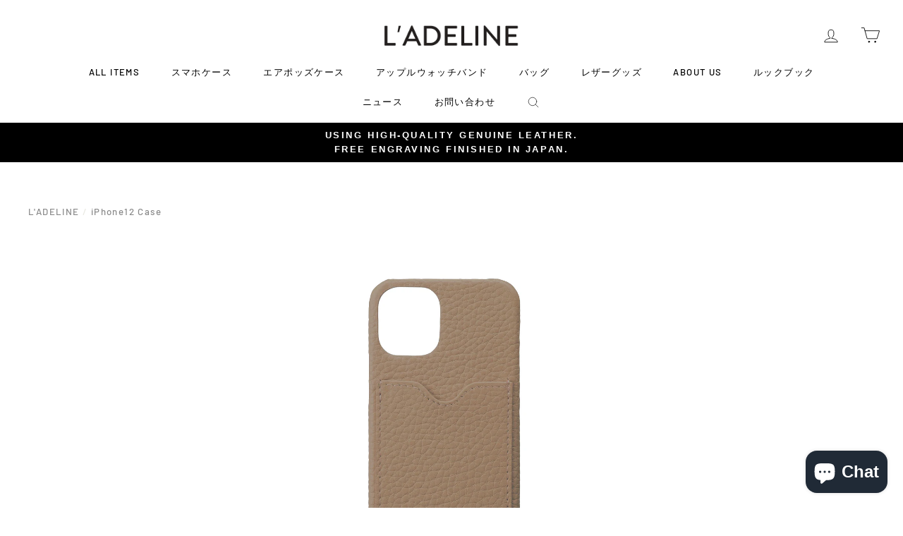

--- FILE ---
content_type: text/html; charset=utf-8
request_url: https://ladeline.com/en/products/iphone12-new
body_size: 49905
content:
<!doctype html>
<html class="no-js" lang="en" dir="ltr">
<head>
  
<!-- Google Tag Manager -->
<script>(function(w,d,s,l,i){w[l]=w[l]||[];w[l].push({'gtm.start':
new Date().getTime(),event:'gtm.js'});var f=d.getElementsByTagName(s)[0],
j=d.createElement(s),dl=l!='dataLayer'?'&l='+l:'';j.async=true;j.src=
'https://www.googletagmanager.com/gtm.js?id='+i+dl;f.parentNode.insertBefore(j,f);
})(window,document,'script','dataLayer','GTM-57JMC23');</script>
<!-- End Google Tag Manager --><!-- /snippets/ls-head.liquid -->
<!-- /snippets/ls-sdk.liquid -->
<script type="text/javascript">
  window.LangShopConfig = {
    "currentLanguage": "en",
    "currentCurrency": "jpy",
    "currentCountry": "JP",
    "shopifyLocales":[{"code":"ja","rootUrl":"\/"},{"code":"en","rootUrl":"\/en"},{"code":"ko","rootUrl":"\/ko"}    ]
,"shopifyCurrencies": ["AED","AFN","ALL","AMD","ANG","AUD","AWG","AZN","BAM","BBD","BDT","BIF","BND","BOB","BSD","BWP","BZD","CAD","CDF","CHF","CNY","CRC","CVE","CZK","DJF","DKK","DOP","DZD","EGP","ETB","EUR","FJD","FKP","GBP","GMD","GNF","GTQ","GYD","HKD","HNL","HUF","IDR","ILS","INR","ISK","JMD","JPY","KES","KGS","KHR","KMF","KRW","KYD","KZT","LAK","LBP","LKR","MAD","MDL","MKD","MMK","MNT","MOP","MUR","MVR","MWK","MYR","NGN","NIO","NPR","NZD","PEN","PGK","PHP","PKR","PLN","PYG","QAR","RON","RSD","RWF","SAR","SBD","SEK","SGD","SHP","SLL","STD","THB","TJS","TOP","TTD","TWD","TZS","UAH","UGX","USD","UYU","UZS","VND","VUV","WST","XAF","XCD","XOF","XPF","YER"],
    "originalLanguage":{"code":"ja","title":"Japanese","icon":null,"published":true},
    "targetLanguages":[{"code":"en","title":"English","icon":null,"published":true},{"code":"ko","title":"Korean","icon":null,"published":true}],
    "languagesSwitchers":[{"id":61044322,"title":null,"type":"dropdown","display":"all","position":"bottom-right","offset":"10px","shortTitles":false,"icons":"rounded","sprite":"flags","defaultStyles":true,"devices":{"mobile":{"visible":true,"minWidth":null,"maxWidth":{"value":480,"dimension":"px"}},"tablet":{"visible":true,"minWidth":{"value":481,"dimension":"px"},"maxWidth":{"value":1023,"dimension":"px"}},"desktop":{"visible":true,"minWidth":{"value":1024,"dimension":"px"},"maxWidth":null}},"styles":{"dropdown":{"activeContainer":{"padding":{"top":{"value":8,"dimension":"px"},"right":{"value":10,"dimension":"px"},"bottom":{"value":8,"dimension":"px"},"left":{"value":10,"dimension":"px"}},"background":"rgba(255,255,255,.95)","borderRadius":{"topLeft":{"value":0,"dimension":"px"},"topRight":{"value":0,"dimension":"px"},"bottomLeft":{"value":0,"dimension":"px"},"bottomRight":{"value":0,"dimension":"px"}},"borderTop":{"color":"rgba(224, 224, 224, 1)","style":"solid","width":{"value":1,"dimension":"px"}},"borderRight":{"color":"rgba(224, 224, 224, 1)","style":"solid","width":{"value":1,"dimension":"px"}},"borderBottom":{"color":"rgba(224, 224, 224, 1)","style":"solid","width":{"value":1,"dimension":"px"}},"borderLeft":{"color":"rgba(224, 224, 224, 1)","style":"solid","width":{"value":1,"dimension":"px"}}},"activeContainerHovered":null,"activeItem":{"fontSize":{"value":13,"dimension":"px"},"fontFamily":"Open Sans","color":"rgba(39, 46, 49, 1)"},"activeItemHovered":null,"activeItemIcon":{"offset":{"value":10,"dimension":"px"},"position":"left"},"dropdownContainer":{"animation":"sliding","background":"rgba(255,255,255,.95)","borderRadius":{"topLeft":{"value":0,"dimension":"px"},"topRight":{"value":0,"dimension":"px"},"bottomLeft":{"value":0,"dimension":"px"},"bottomRight":{"value":0,"dimension":"px"}},"borderTop":{"color":"rgba(224, 224, 224, 1)","style":"solid","width":{"value":1,"dimension":"px"}},"borderRight":{"color":"rgba(224, 224, 224, 1)","style":"solid","width":{"value":1,"dimension":"px"}},"borderBottom":{"color":"rgba(224, 224, 224, 1)","style":"solid","width":{"value":1,"dimension":"px"}},"borderLeft":{"color":"rgba(224, 224, 224, 1)","style":"solid","width":{"value":1,"dimension":"px"}},"padding":{"top":{"value":0,"dimension":"px"},"right":{"value":0,"dimension":"px"},"bottom":{"value":0,"dimension":"px"},"left":{"value":0,"dimension":"px"}}},"dropdownContainerHovered":null,"dropdownItem":{"padding":{"top":{"value":8,"dimension":"px"},"right":{"value":10,"dimension":"px"},"bottom":{"value":8,"dimension":"px"},"left":{"value":10,"dimension":"px"}},"fontSize":{"value":13,"dimension":"px"},"fontFamily":"Open Sans","color":"rgba(39, 46, 49, 1)"},"dropdownItemHovered":{"color":"rgba(27, 160, 227, 1)"},"dropdownItemIcon":{"position":"left","offset":{"value":10,"dimension":"px"}},"arrow":{"color":"rgba(39, 46, 49, 1)","position":"right","offset":{"value":20,"dimension":"px"},"size":{"value":6,"dimension":"px"}}},"inline":{"container":{"background":"rgba(255,255,255,.95)","borderRadius":{"topLeft":{"value":4,"dimension":"px"},"topRight":{"value":4,"dimension":"px"},"bottomLeft":{"value":4,"dimension":"px"},"bottomRight":{"value":4,"dimension":"px"}},"borderTop":{"color":"rgba(224, 224, 224, 1)","style":"solid","width":{"value":1,"dimension":"px"}},"borderRight":{"color":"rgba(224, 224, 224, 1)","style":"solid","width":{"value":1,"dimension":"px"}},"borderBottom":{"color":"rgba(224, 224, 224, 1)","style":"solid","width":{"value":1,"dimension":"px"}},"borderLeft":{"color":"rgba(224, 224, 224, 1)","style":"solid","width":{"value":1,"dimension":"px"}}},"containerHovered":null,"item":{"background":"transparent","padding":{"top":{"value":8,"dimension":"px"},"right":{"value":10,"dimension":"px"},"bottom":{"value":8,"dimension":"px"},"left":{"value":10,"dimension":"px"}},"fontSize":{"value":13,"dimension":"px"},"fontFamily":"Open Sans","color":"rgba(39, 46, 49, 1)"},"itemHovered":{"background":"rgba(245, 245, 245, 1)","color":"rgba(39, 46, 49, 1)"},"itemActive":{"background":"rgba(245, 245, 245, 1)","color":"rgba(27, 160, 227, 1)"},"itemIcon":{"position":"left","offset":{"value":10,"dimension":"px"}}},"ios":{"activeContainer":{"padding":{"top":{"value":0,"dimension":"px"},"right":{"value":0,"dimension":"px"},"bottom":{"value":0,"dimension":"px"},"left":{"value":0,"dimension":"px"}},"background":"rgba(255,255,255,.95)","borderRadius":{"topLeft":{"value":0,"dimension":"px"},"topRight":{"value":0,"dimension":"px"},"bottomLeft":{"value":0,"dimension":"px"},"bottomRight":{"value":0,"dimension":"px"}},"borderTop":{"color":"rgba(224, 224, 224, 1)","style":"solid","width":{"value":1,"dimension":"px"}},"borderRight":{"color":"rgba(224, 224, 224, 1)","style":"solid","width":{"value":1,"dimension":"px"}},"borderBottom":{"color":"rgba(224, 224, 224, 1)","style":"solid","width":{"value":1,"dimension":"px"}},"borderLeft":{"color":"rgba(224, 224, 224, 1)","style":"solid","width":{"value":1,"dimension":"px"}}},"activeContainerHovered":null,"activeItem":{"fontSize":{"value":13,"dimension":"px"},"fontFamily":"Open Sans","color":"rgba(39, 46, 49, 1)","padding":{"top":{"value":8,"dimension":"px"},"right":{"value":10,"dimension":"px"},"bottom":{"value":8,"dimension":"px"},"left":{"value":10,"dimension":"px"}}},"activeItemHovered":null,"activeItemIcon":{"position":"left","offset":{"value":10,"dimension":"px"}},"modalOverlay":{"background":"rgba(0, 0, 0, 0.7)"},"wheelButtonsContainer":{"background":"rgba(255, 255, 255, 1)","padding":{"top":{"value":8,"dimension":"px"},"right":{"value":10,"dimension":"px"},"bottom":{"value":8,"dimension":"px"},"left":{"value":10,"dimension":"px"}},"borderTop":{"color":"rgba(224, 224, 224, 1)","style":"solid","width":{"value":0,"dimension":"px"}},"borderRight":{"color":"rgba(224, 224, 224, 1)","style":"solid","width":{"value":0,"dimension":"px"}},"borderBottom":{"color":"rgba(224, 224, 224, 1)","style":"solid","width":{"value":1,"dimension":"px"}},"borderLeft":{"color":"rgba(224, 224, 224, 1)","style":"solid","width":{"value":0,"dimension":"px"}}},"wheelCloseButton":{"fontSize":{"value":14,"dimension":"px"},"fontFamily":"Open Sans","color":"rgba(39, 46, 49, 1)","fontWeight":"bold"},"wheelCloseButtonHover":null,"wheelSubmitButton":{"fontSize":{"value":14,"dimension":"px"},"fontFamily":"Open Sans","color":"rgba(39, 46, 49, 1)","fontWeight":"bold"},"wheelSubmitButtonHover":null,"wheelPanelContainer":{"background":"rgba(255, 255, 255, 1)"},"wheelLine":{"borderTop":{"color":"rgba(224, 224, 224, 1)","style":"solid","width":{"value":1,"dimension":"px"}},"borderRight":{"color":"rgba(224, 224, 224, 1)","style":"solid","width":{"value":0,"dimension":"px"}},"borderBottom":{"color":"rgba(224, 224, 224, 1)","style":"solid","width":{"value":1,"dimension":"px"}},"borderLeft":{"color":"rgba(224, 224, 224, 1)","style":"solid","width":{"value":0,"dimension":"px"}}},"wheelItem":{"background":"transparent","padding":{"top":{"value":8,"dimension":"px"},"right":{"value":10,"dimension":"px"},"bottom":{"value":8,"dimension":"px"},"left":{"value":10,"dimension":"px"}},"fontSize":{"value":13,"dimension":"px"},"fontFamily":"Open Sans","color":"rgba(39, 46, 49, 1)","justifyContent":"flex-start"},"wheelItemIcon":{"position":"left","offset":{"value":10,"dimension":"px"}}},"modal":{"activeContainer":{"padding":{"top":{"value":0,"dimension":"px"},"right":{"value":0,"dimension":"px"},"bottom":{"value":0,"dimension":"px"},"left":{"value":0,"dimension":"px"}},"background":"rgba(255,255,255,.95)","borderRadius":{"topLeft":{"value":0,"dimension":"px"},"topRight":{"value":0,"dimension":"px"},"bottomLeft":{"value":0,"dimension":"px"},"bottomRight":{"value":0,"dimension":"px"}},"borderTop":{"color":"rgba(224, 224, 224, 1)","style":"solid","width":{"value":1,"dimension":"px"}},"borderRight":{"color":"rgba(224, 224, 224, 1)","style":"solid","width":{"value":1,"dimension":"px"}},"borderBottom":{"color":"rgba(224, 224, 224, 1)","style":"solid","width":{"value":1,"dimension":"px"}},"borderLeft":{"color":"rgba(224, 224, 224, 1)","style":"solid","width":{"value":1,"dimension":"px"}}},"activeContainerHovered":null,"activeItem":{"fontSize":{"value":13,"dimension":"px"},"fontFamily":"Open Sans","color":"rgba(39, 46, 49, 1)","padding":{"top":{"value":8,"dimension":"px"},"right":{"value":10,"dimension":"px"},"bottom":{"value":8,"dimension":"px"},"left":{"value":10,"dimension":"px"}}},"activeItemHovered":null,"activeItemIcon":{"position":"left","offset":{"value":10,"dimension":"px"}},"modalOverlay":{"background":"rgba(0, 0, 0, 0.7)"},"modalContent":{"animation":"sliding-down","background":"rgba(255, 255, 255, 1)","maxHeight":{"value":80,"dimension":"vh"},"maxWidth":{"value":80,"dimension":"vw"},"width":{"value":320,"dimension":"px"}},"modalContentHover":null,"modalItem":{"reverseElements":true,"fontSize":{"value":11,"dimension":"px"},"fontFamily":"Open Sans","color":"rgba(102, 102, 102, 1)","textTransform":"uppercase","fontWeight":"bold","justifyContent":"space-between","letterSpacing":{"value":3,"dimension":"px"},"padding":{"top":{"value":20,"dimension":"px"},"right":{"value":26,"dimension":"px"},"bottom":{"value":20,"dimension":"px"},"left":{"value":26,"dimension":"px"}}},"modalItemIcon":{"offset":{"value":20,"dimension":"px"}},"modalItemRadio":{"size":{"value":20,"dimension":"px"},"offset":{"value":20,"dimension":"px"},"color":"rgba(193, 202, 202, 1)"},"modalItemHovered":{"background":"rgba(255, 103, 99, 0.5)","color":"rgba(254, 236, 233, 1)"},"modalItemHoveredRadio":{"size":{"value":20,"dimension":"px"},"offset":{"value":20,"dimension":"px"},"color":"rgba(254, 236, 233, 1)"},"modalActiveItem":{"fontSize":{"value":15,"dimension":"px"},"color":"rgba(254, 236, 233, 1)","background":"rgba(255, 103, 99, 1)"},"modalActiveItemRadio":{"size":{"value":24,"dimension":"px"},"offset":{"value":18,"dimension":"px"},"color":"rgba(255, 255, 255, 1)"},"modalActiveItemHovered":null,"modalActiveItemHoveredRadio":null},"select":{"container":{"background":"rgba(255,255,255, 1)","borderRadius":{"topLeft":{"value":4,"dimension":"px"},"topRight":{"value":4,"dimension":"px"},"bottomLeft":{"value":4,"dimension":"px"},"bottomRight":{"value":4,"dimension":"px"}},"borderTop":{"color":"rgba(204, 204, 204, 1)","style":"solid","width":{"value":1,"dimension":"px"}},"borderRight":{"color":"rgba(204, 204, 204, 1)","style":"solid","width":{"value":1,"dimension":"px"}},"borderBottom":{"color":"rgba(204, 204, 204, 1)","style":"solid","width":{"value":1,"dimension":"px"}},"borderLeft":{"color":"rgba(204, 204, 204, 1)","style":"solid","width":{"value":1,"dimension":"px"}}},"text":{"padding":{"top":{"value":5,"dimension":"px"},"right":{"value":8,"dimension":"px"},"bottom":{"value":5,"dimension":"px"},"left":{"value":8,"dimension":"px"}},"fontSize":{"value":13,"dimension":"px"},"fontFamily":"Open Sans","color":"rgba(39, 46, 49, 1)"}}},"disabled":false}],
    "defaultCurrency":{"code":"jpy","title":"Yen","icon":null,"rate":104,"formatWithCurrency":"¥{{amount_no_decimals}} JPY","formatWithoutCurrency":"¥{{amount_no_decimals}}"},
    "targetCurrencies":[{"code":"usd","title":"US Dollar","icon":null,"rate":1,"formatWithCurrency":"${{amount}} USD","formatWithoutCurrency":"${{amount}}","id":"usd"},{"code":"krw","title":"Won","icon":null,"rate":1109.5793,"formatWithCurrency":"₩{{amount}} KRW","formatWithoutCurrency":"₩{{amount}}","id":"krw"}],
    "currenciesSwitchers":[{"id":55799068,"title":null,"type":"dropdown","display":"all","position":"bottom-left","offset":"10px","shortTitles":false,"icons":"rounded","sprite":"flags","defaultStyles":true,"devices":{"mobile":{"visible":true,"minWidth":null,"maxWidth":{"value":480,"dimension":"px"}},"tablet":{"visible":true,"minWidth":{"value":481,"dimension":"px"},"maxWidth":{"value":1023,"dimension":"px"}},"desktop":{"visible":true,"minWidth":{"value":1024,"dimension":"px"},"maxWidth":null}},"styles":{"dropdown":{"activeContainer":{"padding":{"top":{"value":8,"dimension":"px"},"right":{"value":10,"dimension":"px"},"bottom":{"value":8,"dimension":"px"},"left":{"value":10,"dimension":"px"}},"background":"rgba(255,255,255,.95)","borderRadius":{"topLeft":{"value":0,"dimension":"px"},"topRight":{"value":0,"dimension":"px"},"bottomLeft":{"value":0,"dimension":"px"},"bottomRight":{"value":0,"dimension":"px"}},"borderTop":{"color":"rgba(224, 224, 224, 1)","style":"solid","width":{"value":1,"dimension":"px"}},"borderRight":{"color":"rgba(224, 224, 224, 1)","style":"solid","width":{"value":1,"dimension":"px"}},"borderBottom":{"color":"rgba(224, 224, 224, 1)","style":"solid","width":{"value":1,"dimension":"px"}},"borderLeft":{"color":"rgba(224, 224, 224, 1)","style":"solid","width":{"value":1,"dimension":"px"}}},"activeContainerHovered":null,"activeItem":{"fontSize":{"value":13,"dimension":"px"},"fontFamily":"Open Sans","color":"rgba(39, 46, 49, 1)"},"activeItemHovered":null,"activeItemIcon":{"offset":{"value":10,"dimension":"px"},"position":"left"},"dropdownContainer":{"animation":"sliding","background":"rgba(255,255,255,.95)","borderRadius":{"topLeft":{"value":0,"dimension":"px"},"topRight":{"value":0,"dimension":"px"},"bottomLeft":{"value":0,"dimension":"px"},"bottomRight":{"value":0,"dimension":"px"}},"borderTop":{"color":"rgba(224, 224, 224, 1)","style":"solid","width":{"value":1,"dimension":"px"}},"borderRight":{"color":"rgba(224, 224, 224, 1)","style":"solid","width":{"value":1,"dimension":"px"}},"borderBottom":{"color":"rgba(224, 224, 224, 1)","style":"solid","width":{"value":1,"dimension":"px"}},"borderLeft":{"color":"rgba(224, 224, 224, 1)","style":"solid","width":{"value":1,"dimension":"px"}},"padding":{"top":{"value":0,"dimension":"px"},"right":{"value":0,"dimension":"px"},"bottom":{"value":0,"dimension":"px"},"left":{"value":0,"dimension":"px"}}},"dropdownContainerHovered":null,"dropdownItem":{"padding":{"top":{"value":8,"dimension":"px"},"right":{"value":10,"dimension":"px"},"bottom":{"value":8,"dimension":"px"},"left":{"value":10,"dimension":"px"}},"fontSize":{"value":13,"dimension":"px"},"fontFamily":"Open Sans","color":"rgba(39, 46, 49, 1)"},"dropdownItemHovered":{"color":"rgba(27, 160, 227, 1)"},"dropdownItemIcon":{"position":"left","offset":{"value":10,"dimension":"px"}},"arrow":{"color":"rgba(39, 46, 49, 1)","position":"right","offset":{"value":20,"dimension":"px"},"size":{"value":6,"dimension":"px"}}},"inline":{"container":{"background":"rgba(255,255,255,.95)","borderRadius":{"topLeft":{"value":4,"dimension":"px"},"topRight":{"value":4,"dimension":"px"},"bottomLeft":{"value":4,"dimension":"px"},"bottomRight":{"value":4,"dimension":"px"}},"borderTop":{"color":"rgba(224, 224, 224, 1)","style":"solid","width":{"value":1,"dimension":"px"}},"borderRight":{"color":"rgba(224, 224, 224, 1)","style":"solid","width":{"value":1,"dimension":"px"}},"borderBottom":{"color":"rgba(224, 224, 224, 1)","style":"solid","width":{"value":1,"dimension":"px"}},"borderLeft":{"color":"rgba(224, 224, 224, 1)","style":"solid","width":{"value":1,"dimension":"px"}}},"containerHovered":null,"item":{"background":"transparent","padding":{"top":{"value":8,"dimension":"px"},"right":{"value":10,"dimension":"px"},"bottom":{"value":8,"dimension":"px"},"left":{"value":10,"dimension":"px"}},"fontSize":{"value":13,"dimension":"px"},"fontFamily":"Open Sans","color":"rgba(39, 46, 49, 1)"},"itemHovered":{"background":"rgba(245, 245, 245, 1)","color":"rgba(39, 46, 49, 1)"},"itemActive":{"background":"rgba(245, 245, 245, 1)","color":"rgba(27, 160, 227, 1)"},"itemIcon":{"position":"left","offset":{"value":10,"dimension":"px"}}},"ios":{"activeContainer":{"padding":{"top":{"value":0,"dimension":"px"},"right":{"value":0,"dimension":"px"},"bottom":{"value":0,"dimension":"px"},"left":{"value":0,"dimension":"px"}},"background":"rgba(255,255,255,.95)","borderRadius":{"topLeft":{"value":0,"dimension":"px"},"topRight":{"value":0,"dimension":"px"},"bottomLeft":{"value":0,"dimension":"px"},"bottomRight":{"value":0,"dimension":"px"}},"borderTop":{"color":"rgba(224, 224, 224, 1)","style":"solid","width":{"value":1,"dimension":"px"}},"borderRight":{"color":"rgba(224, 224, 224, 1)","style":"solid","width":{"value":1,"dimension":"px"}},"borderBottom":{"color":"rgba(224, 224, 224, 1)","style":"solid","width":{"value":1,"dimension":"px"}},"borderLeft":{"color":"rgba(224, 224, 224, 1)","style":"solid","width":{"value":1,"dimension":"px"}}},"activeContainerHovered":null,"activeItem":{"fontSize":{"value":13,"dimension":"px"},"fontFamily":"Open Sans","color":"rgba(39, 46, 49, 1)","padding":{"top":{"value":8,"dimension":"px"},"right":{"value":10,"dimension":"px"},"bottom":{"value":8,"dimension":"px"},"left":{"value":10,"dimension":"px"}}},"activeItemHovered":null,"activeItemIcon":{"position":"left","offset":{"value":10,"dimension":"px"}},"modalOverlay":{"background":"rgba(0, 0, 0, 0.7)"},"wheelButtonsContainer":{"background":"rgba(255, 255, 255, 1)","padding":{"top":{"value":8,"dimension":"px"},"right":{"value":10,"dimension":"px"},"bottom":{"value":8,"dimension":"px"},"left":{"value":10,"dimension":"px"}},"borderTop":{"color":"rgba(224, 224, 224, 1)","style":"solid","width":{"value":0,"dimension":"px"}},"borderRight":{"color":"rgba(224, 224, 224, 1)","style":"solid","width":{"value":0,"dimension":"px"}},"borderBottom":{"color":"rgba(224, 224, 224, 1)","style":"solid","width":{"value":1,"dimension":"px"}},"borderLeft":{"color":"rgba(224, 224, 224, 1)","style":"solid","width":{"value":0,"dimension":"px"}}},"wheelCloseButton":{"fontSize":{"value":14,"dimension":"px"},"fontFamily":"Open Sans","color":"rgba(39, 46, 49, 1)","fontWeight":"bold"},"wheelCloseButtonHover":null,"wheelSubmitButton":{"fontSize":{"value":14,"dimension":"px"},"fontFamily":"Open Sans","color":"rgba(39, 46, 49, 1)","fontWeight":"bold"},"wheelSubmitButtonHover":null,"wheelPanelContainer":{"background":"rgba(255, 255, 255, 1)"},"wheelLine":{"borderTop":{"color":"rgba(224, 224, 224, 1)","style":"solid","width":{"value":1,"dimension":"px"}},"borderRight":{"color":"rgba(224, 224, 224, 1)","style":"solid","width":{"value":0,"dimension":"px"}},"borderBottom":{"color":"rgba(224, 224, 224, 1)","style":"solid","width":{"value":1,"dimension":"px"}},"borderLeft":{"color":"rgba(224, 224, 224, 1)","style":"solid","width":{"value":0,"dimension":"px"}}},"wheelItem":{"background":"transparent","padding":{"top":{"value":8,"dimension":"px"},"right":{"value":10,"dimension":"px"},"bottom":{"value":8,"dimension":"px"},"left":{"value":10,"dimension":"px"}},"fontSize":{"value":13,"dimension":"px"},"fontFamily":"Open Sans","color":"rgba(39, 46, 49, 1)","justifyContent":"flex-start"},"wheelItemIcon":{"position":"left","offset":{"value":10,"dimension":"px"}}},"modal":{"activeContainer":{"padding":{"top":{"value":0,"dimension":"px"},"right":{"value":0,"dimension":"px"},"bottom":{"value":0,"dimension":"px"},"left":{"value":0,"dimension":"px"}},"background":"rgba(255,255,255,.95)","borderRadius":{"topLeft":{"value":0,"dimension":"px"},"topRight":{"value":0,"dimension":"px"},"bottomLeft":{"value":0,"dimension":"px"},"bottomRight":{"value":0,"dimension":"px"}},"borderTop":{"color":"rgba(224, 224, 224, 1)","style":"solid","width":{"value":1,"dimension":"px"}},"borderRight":{"color":"rgba(224, 224, 224, 1)","style":"solid","width":{"value":1,"dimension":"px"}},"borderBottom":{"color":"rgba(224, 224, 224, 1)","style":"solid","width":{"value":1,"dimension":"px"}},"borderLeft":{"color":"rgba(224, 224, 224, 1)","style":"solid","width":{"value":1,"dimension":"px"}}},"activeContainerHovered":null,"activeItem":{"fontSize":{"value":13,"dimension":"px"},"fontFamily":"Open Sans","color":"rgba(39, 46, 49, 1)","padding":{"top":{"value":8,"dimension":"px"},"right":{"value":10,"dimension":"px"},"bottom":{"value":8,"dimension":"px"},"left":{"value":10,"dimension":"px"}}},"activeItemHovered":null,"activeItemIcon":{"position":"left","offset":{"value":10,"dimension":"px"}},"modalOverlay":{"background":"rgba(0, 0, 0, 0.7)"},"modalContent":{"animation":"sliding-down","background":"rgba(255, 255, 255, 1)","maxHeight":{"value":80,"dimension":"vh"},"maxWidth":{"value":80,"dimension":"vw"},"width":{"value":320,"dimension":"px"}},"modalContentHover":null,"modalItem":{"reverseElements":true,"fontSize":{"value":11,"dimension":"px"},"fontFamily":"Open Sans","color":"rgba(102, 102, 102, 1)","textTransform":"uppercase","fontWeight":"bold","justifyContent":"space-between","letterSpacing":{"value":3,"dimension":"px"},"padding":{"top":{"value":20,"dimension":"px"},"right":{"value":26,"dimension":"px"},"bottom":{"value":20,"dimension":"px"},"left":{"value":26,"dimension":"px"}}},"modalItemIcon":{"offset":{"value":20,"dimension":"px"}},"modalItemRadio":{"size":{"value":20,"dimension":"px"},"offset":{"value":20,"dimension":"px"},"color":"rgba(193, 202, 202, 1)"},"modalItemHovered":{"background":"rgba(255, 103, 99, 0.5)","color":"rgba(254, 236, 233, 1)"},"modalItemHoveredRadio":{"size":{"value":20,"dimension":"px"},"offset":{"value":20,"dimension":"px"},"color":"rgba(254, 236, 233, 1)"},"modalActiveItem":{"fontSize":{"value":15,"dimension":"px"},"color":"rgba(254, 236, 233, 1)","background":"rgba(255, 103, 99, 1)"},"modalActiveItemRadio":{"size":{"value":24,"dimension":"px"},"offset":{"value":18,"dimension":"px"},"color":"rgba(255, 255, 255, 1)"},"modalActiveItemHovered":null,"modalActiveItemHoveredRadio":null},"select":{"container":{"background":"rgba(255,255,255, 1)","borderRadius":{"topLeft":{"value":4,"dimension":"px"},"topRight":{"value":4,"dimension":"px"},"bottomLeft":{"value":4,"dimension":"px"},"bottomRight":{"value":4,"dimension":"px"}},"borderTop":{"color":"rgba(204, 204, 204, 1)","style":"solid","width":{"value":1,"dimension":"px"}},"borderRight":{"color":"rgba(204, 204, 204, 1)","style":"solid","width":{"value":1,"dimension":"px"}},"borderBottom":{"color":"rgba(204, 204, 204, 1)","style":"solid","width":{"value":1,"dimension":"px"}},"borderLeft":{"color":"rgba(204, 204, 204, 1)","style":"solid","width":{"value":1,"dimension":"px"}}},"text":{"padding":{"top":{"value":5,"dimension":"px"},"right":{"value":8,"dimension":"px"},"bottom":{"value":5,"dimension":"px"},"left":{"value":8,"dimension":"px"}},"fontSize":{"value":13,"dimension":"px"},"fontFamily":"Open Sans","color":"rgba(39, 46, 49, 1)"}}},"disabled":true},{"id":321889813,"title":null,"type":"dropdown","display":"all","position":"bottom-right","offset":"10px 10px","shortTitles":true,"icons":"rounded","sprite":"flags","defaultStyles":true,"devices":{"mobile":{"visible":true,"minWidth":null,"maxWidth":{"value":480,"dimension":"px"}},"tablet":{"visible":true,"minWidth":{"value":481,"dimension":"px"},"maxWidth":{"value":1023,"dimension":"px"}},"desktop":{"visible":true,"minWidth":{"value":1024,"dimension":"px"},"maxWidth":null}},"styles":{"dropdown":{"activeContainer":{"padding":{"top":{"value":8,"dimension":"px"},"right":{"value":10,"dimension":"px"},"bottom":{"value":8,"dimension":"px"},"left":{"value":10,"dimension":"px"}},"background":"rgba(255,255,255,0.95)","borderRadius":{"topLeft":{"value":0,"dimension":"px"},"topRight":{"value":0,"dimension":"px"},"bottomLeft":{"value":0,"dimension":"px"},"bottomRight":{"value":0,"dimension":"px"}},"borderTop":{"color":"rgba(224, 224, 224, 1)","style":"solid","width":{"value":1,"dimension":"px"}},"borderRight":{"color":"rgba(224, 224, 224, 1)","style":"solid","width":{"value":1,"dimension":"px"}},"borderBottom":{"color":"rgba(224, 224, 224, 1)","style":"solid","width":{"value":1,"dimension":"px"}},"borderLeft":{"color":"rgba(224, 224, 224, 1)","style":"solid","width":{"value":1,"dimension":"px"}}},"activeContainerHovered":null,"activeItem":{"fontSize":{"value":13,"dimension":"px"},"fontFamily":"Open Sans","color":"rgba(39, 46, 49, 1)"},"activeItemHovered":null,"activeItemIcon":{"offset":{"value":10,"dimension":"px"},"position":"left"},"dropdownContainer":{"animation":"sliding","background":"rgba(255,255,255,0.95)","borderRadius":{"topLeft":{"value":0,"dimension":"px"},"topRight":{"value":0,"dimension":"px"},"bottomLeft":{"value":0,"dimension":"px"},"bottomRight":{"value":0,"dimension":"px"}},"borderTop":{"color":"rgba(224, 224, 224, 1)","style":"solid","width":{"value":1,"dimension":"px"}},"borderRight":{"color":"rgba(224, 224, 224, 1)","style":"solid","width":{"value":1,"dimension":"px"}},"borderBottom":{"color":"rgba(224, 224, 224, 1)","style":"solid","width":{"value":1,"dimension":"px"}},"borderLeft":{"color":"rgba(224, 224, 224, 1)","style":"solid","width":{"value":1,"dimension":"px"}},"padding":{"top":{"value":0,"dimension":"px"},"right":{"value":0,"dimension":"px"},"bottom":{"value":0,"dimension":"px"},"left":{"value":0,"dimension":"px"}}},"dropdownContainerHovered":null,"dropdownItem":{"padding":{"top":{"value":8,"dimension":"px"},"right":{"value":10,"dimension":"px"},"bottom":{"value":8,"dimension":"px"},"left":{"value":10,"dimension":"px"}},"fontSize":{"value":13,"dimension":"px"},"fontFamily":"Open Sans","color":"rgba(39, 46, 49, 1)"},"dropdownItemHovered":{"color":"rgba(27, 160, 227, 1)"},"dropdownItemIcon":{"position":"left","offset":{"value":10,"dimension":"px"}},"arrow":{"color":"rgba(39, 46, 49, 1)","position":"right","offset":{"value":20,"dimension":"px"},"size":{"value":6,"dimension":"px"}}},"inline":{"container":{"background":"rgba(255,255,255,0.95)","borderRadius":{"topLeft":{"value":4,"dimension":"px"},"topRight":{"value":4,"dimension":"px"},"bottomLeft":{"value":4,"dimension":"px"},"bottomRight":{"value":4,"dimension":"px"}},"borderTop":{"color":"rgba(224, 224, 224, 1)","style":"solid","width":{"value":1,"dimension":"px"}},"borderRight":{"color":"rgba(224, 224, 224, 1)","style":"solid","width":{"value":1,"dimension":"px"}},"borderBottom":{"color":"rgba(224, 224, 224, 1)","style":"solid","width":{"value":1,"dimension":"px"}},"borderLeft":{"color":"rgba(224, 224, 224, 1)","style":"solid","width":{"value":1,"dimension":"px"}}},"containerHovered":null,"item":{"background":"transparent","padding":{"top":{"value":8,"dimension":"px"},"right":{"value":10,"dimension":"px"},"bottom":{"value":8,"dimension":"px"},"left":{"value":10,"dimension":"px"}},"fontSize":{"value":13,"dimension":"px"},"fontFamily":"Open Sans","color":"rgba(39, 46, 49, 1)"},"itemHovered":{"background":"rgba(245, 245, 245, 1)","color":"rgba(39, 46, 49, 1)"},"itemActive":{"background":"rgba(245, 245, 245, 1)","color":"rgba(27, 160, 227, 1)"},"itemIcon":{"position":"left","offset":{"value":10,"dimension":"px"}}},"ios":{"activeContainer":{"padding":{"top":{"value":0,"dimension":"px"},"right":{"value":0,"dimension":"px"},"bottom":{"value":0,"dimension":"px"},"left":{"value":0,"dimension":"px"}},"background":"rgba(255,255,255,0.95)","borderRadius":{"topLeft":{"value":0,"dimension":"px"},"topRight":{"value":0,"dimension":"px"},"bottomLeft":{"value":0,"dimension":"px"},"bottomRight":{"value":0,"dimension":"px"}},"borderTop":{"color":"rgba(224, 224, 224, 1)","style":"solid","width":{"value":1,"dimension":"px"}},"borderRight":{"color":"rgba(224, 224, 224, 1)","style":"solid","width":{"value":1,"dimension":"px"}},"borderBottom":{"color":"rgba(224, 224, 224, 1)","style":"solid","width":{"value":1,"dimension":"px"}},"borderLeft":{"color":"rgba(224, 224, 224, 1)","style":"solid","width":{"value":1,"dimension":"px"}}},"activeContainerHovered":null,"activeItem":{"fontSize":{"value":13,"dimension":"px"},"fontFamily":"Open Sans","color":"rgba(39, 46, 49, 1)","padding":{"top":{"value":8,"dimension":"px"},"right":{"value":10,"dimension":"px"},"bottom":{"value":8,"dimension":"px"},"left":{"value":10,"dimension":"px"}}},"activeItemHovered":null,"activeItemIcon":{"position":"left","offset":{"value":10,"dimension":"px"}},"modalOverlay":{"background":"rgba(0, 0, 0, 0.7)"},"wheelButtonsContainer":{"background":"rgba(255, 255, 255, 1)","padding":{"top":{"value":8,"dimension":"px"},"right":{"value":10,"dimension":"px"},"bottom":{"value":8,"dimension":"px"},"left":{"value":10,"dimension":"px"}},"borderTop":{"color":"rgba(224, 224, 224, 1)","style":"solid","width":{"value":0,"dimension":"px"}},"borderRight":{"color":"rgba(224, 224, 224, 1)","style":"solid","width":{"value":0,"dimension":"px"}},"borderBottom":{"color":"rgba(224, 224, 224, 1)","style":"solid","width":{"value":1,"dimension":"px"}},"borderLeft":{"color":"rgba(224, 224, 224, 1)","style":"solid","width":{"value":0,"dimension":"px"}}},"wheelCloseButton":{"fontSize":{"value":14,"dimension":"px"},"fontFamily":"Open Sans","color":"rgba(39, 46, 49, 1)","fontWeight":"bold"},"wheelCloseButtonHover":null,"wheelSubmitButton":{"fontSize":{"value":14,"dimension":"px"},"fontFamily":"Open Sans","color":"rgba(39, 46, 49, 1)","fontWeight":"bold"},"wheelSubmitButtonHover":null,"wheelPanelContainer":{"background":"rgba(255, 255, 255, 1)"},"wheelLine":{"borderTop":{"color":"rgba(224, 224, 224, 1)","style":"solid","width":{"value":1,"dimension":"px"}},"borderRight":{"color":"rgba(224, 224, 224, 1)","style":"solid","width":{"value":0,"dimension":"px"}},"borderBottom":{"color":"rgba(224, 224, 224, 1)","style":"solid","width":{"value":1,"dimension":"px"}},"borderLeft":{"color":"rgba(224, 224, 224, 1)","style":"solid","width":{"value":0,"dimension":"px"}}},"wheelItem":{"background":"transparent","padding":{"top":{"value":8,"dimension":"px"},"right":{"value":10,"dimension":"px"},"bottom":{"value":8,"dimension":"px"},"left":{"value":10,"dimension":"px"}},"fontSize":{"value":13,"dimension":"px"},"fontFamily":"Open Sans","color":"rgba(39, 46, 49, 1)","justifyContent":"flex-start"},"wheelItemIcon":{"position":"left","offset":{"value":10,"dimension":"px"}}},"modal":{"activeContainer":{"padding":{"top":{"value":0,"dimension":"px"},"right":{"value":0,"dimension":"px"},"bottom":{"value":0,"dimension":"px"},"left":{"value":0,"dimension":"px"}},"background":"rgba(255,255,255,0.95)","borderRadius":{"topLeft":{"value":0,"dimension":"px"},"topRight":{"value":0,"dimension":"px"},"bottomLeft":{"value":0,"dimension":"px"},"bottomRight":{"value":0,"dimension":"px"}},"borderTop":{"color":"rgba(224, 224, 224, 1)","style":"solid","width":{"value":1,"dimension":"px"}},"borderRight":{"color":"rgba(224, 224, 224, 1)","style":"solid","width":{"value":1,"dimension":"px"}},"borderBottom":{"color":"rgba(224, 224, 224, 1)","style":"solid","width":{"value":1,"dimension":"px"}},"borderLeft":{"color":"rgba(224, 224, 224, 1)","style":"solid","width":{"value":1,"dimension":"px"}}},"activeContainerHovered":null,"activeItem":{"fontSize":{"value":13,"dimension":"px"},"fontFamily":"Open Sans","color":"rgba(39, 46, 49, 1)","padding":{"top":{"value":8,"dimension":"px"},"right":{"value":10,"dimension":"px"},"bottom":{"value":8,"dimension":"px"},"left":{"value":10,"dimension":"px"}}},"activeItemHovered":null,"activeItemIcon":{"position":"left","offset":{"value":10,"dimension":"px"}},"modalOverlay":{"background":"rgba(0, 0, 0, 0.7)"},"modalContent":{"animation":"sliding-down","background":"rgba(255, 255, 255, 1)","maxHeight":{"value":80,"dimension":"vh"},"maxWidth":{"value":80,"dimension":"vw"},"width":{"value":320,"dimension":"px"}},"modalContentHover":null,"modalItem":{"reverseElements":true,"fontSize":{"value":11,"dimension":"px"},"fontFamily":"Open Sans","color":"rgba(102, 102, 102, 1)","textTransform":"uppercase","fontWeight":"bold","justifyContent":"space-between","letterSpacing":{"value":3,"dimension":"px"},"padding":{"top":{"value":20,"dimension":"px"},"right":{"value":26,"dimension":"px"},"bottom":{"value":20,"dimension":"px"},"left":{"value":26,"dimension":"px"}}},"modalItemIcon":{"offset":{"value":20,"dimension":"px"}},"modalItemRadio":{"size":{"value":20,"dimension":"px"},"offset":{"value":20,"dimension":"px"},"color":"rgba(193, 202, 202, 1)"},"modalItemHovered":{"background":"rgba(255, 103, 99, 0.5)","color":"rgba(254, 236, 233, 1)"},"modalItemHoveredRadio":{"size":{"value":20,"dimension":"px"},"offset":{"value":20,"dimension":"px"},"color":"rgba(254, 236, 233, 1)"},"modalActiveItem":{"fontSize":{"value":15,"dimension":"px"},"color":"rgba(254, 236, 233, 1)","background":"rgba(255, 103, 99, 1)"},"modalActiveItemRadio":{"size":{"value":24,"dimension":"px"},"offset":{"value":18,"dimension":"px"},"color":"rgba(255, 255, 255, 1)"},"modalActiveItemHovered":null,"modalActiveItemHoveredRadio":null},"select":{"container":{"background":"rgba(255,255,255, 1)","borderRadius":{"topLeft":{"value":4,"dimension":"px"},"topRight":{"value":4,"dimension":"px"},"bottomLeft":{"value":4,"dimension":"px"},"bottomRight":{"value":4,"dimension":"px"}},"borderTop":{"color":"rgba(204, 204, 204, 1)","style":"solid","width":{"value":1,"dimension":"px"}},"borderRight":{"color":"rgba(204, 204, 204, 1)","style":"solid","width":{"value":1,"dimension":"px"}},"borderBottom":{"color":"rgba(204, 204, 204, 1)","style":"solid","width":{"value":1,"dimension":"px"}},"borderLeft":{"color":"rgba(204, 204, 204, 1)","style":"solid","width":{"value":1,"dimension":"px"}}},"text":{"padding":{"top":{"value":5,"dimension":"px"},"right":{"value":8,"dimension":"px"},"bottom":{"value":5,"dimension":"px"},"left":{"value":8,"dimension":"px"}},"fontSize":{"value":13,"dimension":"px"},"fontFamily":"Open Sans","color":"rgba(39, 46, 49, 1)","lineHeight":{"value":13,"dimension":"px"}}}},"disabled":true}],
    "languageDetection":"location",
    "languagesCountries":[{"code":"ja","countries":["jp"]},{"code":"en","countries":["as","ai","ag","ar","aw","au","bs","bh","bd","bb","bz","bm","bw","br","io","bn","kh","cm","ca","ky","cx","cc","ck","cr","cy","dk","dm","eg","et","fk","fj","gm","gh","gi","gr","gl","gd","gu","gg","gy","hk","is","in","id","ie","im","il","jm","je","jo","ke","ki","kw","la","lb","ls","lr","ly","my","mv","mt","mh","mu","fm","mc","ms","na","nr","np","an","nz","ni","ng","nu","nf","mp","om","pk","pw","pa","pg","ph","pn","pr","qa","rw","sh","kn","lc","vc","ws","sc","sl","sg","sb","so","za","gs","lk","sd","sr","sz","sy","tz","th","tl","tk","to","tt","tc","tv","ug","ua","ae","gb","us","um","vu","vn","vg","vi","zm","zw","bq","ss","sx","cw"]},{"code":"ko","countries":["kr"]}],
    "languagesBrowsers":[{"code":"ja","browsers":["ja"]},{"code":"en","browsers":["en"]}],
    "currencyDetection":"location",
    "currenciesLanguages":[{"code":"jpy","languages":["ja"]},{"code":"krw","languages":["ko"]},{"code":"usd","languages":["en-US","en","en-AU","en-BZ","en-CA","en-GB","en-IE","en-JM","en-NZ","en-ZA","es-AR"]}],
    "currenciesCountries":[{"code":"jpy","countries":["jp"]},{"code":"usd","countries":["as","bq","ec","fm","gu","io","mh","mp","pr","pw","sv","tc","tl","um","us","vg","vi","af","ax","al","dz","ao","ai","aq","cw","xk","sx","ss","zw","zm","ye","eh","wf","uy","uz","vu","ve","vn","tr","tm","tv","ug","ua","ae","gb","tz","th","tg","tk","to","tt","tn","sr","sj","sz","se","ch","sy","tw","tj","si","sb","so","za","gs","es","lk","sd","st","sa","sn","rs","sc","sl","sg","sk","sh","kn","lc","mf","pm","vc","ws","sm","pt","qa","re","ro","ru","rw","bl","ps","pa","pg","py","pe","ph","pn","pl","ng","nu","nf","no","om","pk","nr","np","nl","an","nc","nz","ni","ne","mc","mn","me","ms","ma","mz","mm","na","mq","mr","mu","yt","mx","md","lv","lb","ls","lr","ly","li","lt","lu","kz","ke","ki","kp","kw","kg","la","ie","im","il","it","jm","je","jo","hn","hk","hu","is","in","id","ir","iq","gt","gg","gn","gw","gy","ht","hm","va","de","gh","gi","gr","gl","gd","gp","fi","fr","gf","pf","tf","ga","gm","ge","gq","er","ee","et","fk","fo","fj","cz","cy","dk","dj","dm","do","eg","km","cg","cd","ck","cr","ci","hr","cu","ky","cf","td","cl","cn","cx","cc","co","bn","bg","bf","bi","kh","cm","ca","cv","bm","bt","bo","ba","bw","bv","br","bs","bh","bd","bb","by","be","bz","bj","ag","ar","am","aw","au","at","az"]},{"code":"krw","countries":["kr"]}],
    "recommendationAlert":{"enabled":false,"type":"banner","styles":{"banner":{"bannerContainer":{"position":"top","spacing":10,"borderTop":{"color":"rgba(0,0,0,0.2)","style":"solid","width":{"value":0,"dimension":"px"}},"borderRight":{"color":"rgba(0,0,0,0.2)","style":"solid","width":{"value":0,"dimension":"px"}},"borderBottom":{"color":"rgba(0,0,0,0.2)","style":"solid","width":{"value":1,"dimension":"px"}},"borderLeft":{"color":"rgba(0,0,0,0.2)","style":"solid","width":{"value":0,"dimension":"px"}},"padding":{"top":{"value":23,"dimension":"px"},"right":{"value":55,"dimension":"px"},"bottom":{"value":23,"dimension":"px"},"left":{"value":55,"dimension":"px"}},"background":"rgba(255, 255, 255, 1)"},"bannerMessage":{"fontSize":{"value":16,"dimension":"px"}},"selectorContainer":{"background":"rgba(244,244,244, 1)","borderRadius":{"topLeft":{"value":2,"dimension":"px"},"topRight":{"value":2,"dimension":"px"},"bottomLeft":{"value":2,"dimension":"px"},"bottomRight":{"value":2,"dimension":"px"}},"borderTop":{"color":"rgba(204, 204, 204, 1)","style":"solid","width":{"value":0,"dimension":"px"}},"borderRight":{"color":"rgba(204, 204, 204, 1)","style":"solid","width":{"value":0,"dimension":"px"}},"borderBottom":{"color":"rgba(204, 204, 204, 1)","style":"solid","width":{"value":0,"dimension":"px"}},"borderLeft":{"color":"rgba(204, 204, 204, 1)","style":"solid","width":{"value":0,"dimension":"px"}}},"selectorContainerHovered":null,"selectorText":{"padding":{"top":{"value":8,"dimension":"px"},"right":{"value":8,"dimension":"px"},"bottom":{"value":8,"dimension":"px"},"left":{"value":8,"dimension":"px"}},"fontSize":{"value":16,"dimension":"px"},"fontFamily":"Open Sans","color":"rgba(39, 46, 49, 1)"},"selectorTextHovered":null,"changeButton":{"borderTop":{"color":"transparent","style":"solid","width":{"value":0,"dimension":"px"}},"borderRight":{"color":"transparent","style":"solid","width":{"value":0,"dimension":"px"}},"borderBottom":{"color":"transparent","style":"solid","width":{"value":0,"dimension":"px"}},"borderLeft":{"color":"transparent","style":"solid","width":{"value":0,"dimension":"px"}},"fontSize":{"value":16,"dimension":"px"},"borderRadius":{"topLeft":{"value":2,"dimension":"px"},"topRight":{"value":2,"dimension":"px"},"bottomLeft":{"value":2,"dimension":"px"},"bottomRight":{"value":2,"dimension":"px"}},"padding":{"top":{"value":8,"dimension":"px"},"right":{"value":8,"dimension":"px"},"bottom":{"value":8,"dimension":"px"},"left":{"value":8,"dimension":"px"}},"background":"rgba(0, 0, 0, 1)","color":"rgba(255, 255, 255, 1)"},"changeButtonHovered":null,"closeButton":{"fontSize":{"value":16,"dimension":"px"},"color":"rgba(0, 0, 0, 1)"},"closeButtonHovered":null},"popup":{"popupContainer":{"maxWidth":{"value":30,"dimension":"rem"},"position":"bottom-left","spacing":10,"offset":{"value":1,"dimension":"em"},"borderTop":{"color":"rgba(0,0,0,0.2)","style":"solid","width":{"value":0,"dimension":"px"}},"borderRight":{"color":"rgba(0,0,0,0.2)","style":"solid","width":{"value":0,"dimension":"px"}},"borderBottom":{"color":"rgba(0,0,0,0.2)","style":"solid","width":{"value":1,"dimension":"px"}},"borderLeft":{"color":"rgba(0,0,0,0.2)","style":"solid","width":{"value":0,"dimension":"px"}},"borderRadius":{"topLeft":{"value":0,"dimension":"px"},"topRight":{"value":0,"dimension":"px"},"bottomLeft":{"value":0,"dimension":"px"},"bottomRight":{"value":0,"dimension":"px"}},"padding":{"top":{"value":15,"dimension":"px"},"right":{"value":20,"dimension":"px"},"bottom":{"value":15,"dimension":"px"},"left":{"value":20,"dimension":"px"}},"background":"rgba(255, 255, 255, 1)"},"popupMessage":{"fontSize":{"value":16,"dimension":"px"}},"selectorContainer":{"background":"rgba(244,244,244, 1)","borderRadius":{"topLeft":{"value":2,"dimension":"px"},"topRight":{"value":2,"dimension":"px"},"bottomLeft":{"value":2,"dimension":"px"},"bottomRight":{"value":2,"dimension":"px"}},"borderTop":{"color":"rgba(204, 204, 204, 1)","style":"solid","width":{"value":0,"dimension":"px"}},"borderRight":{"color":"rgba(204, 204, 204, 1)","style":"solid","width":{"value":0,"dimension":"px"}},"borderBottom":{"color":"rgba(204, 204, 204, 1)","style":"solid","width":{"value":0,"dimension":"px"}},"borderLeft":{"color":"rgba(204, 204, 204, 1)","style":"solid","width":{"value":0,"dimension":"px"}}},"selectorContainerHovered":null,"selectorText":{"padding":{"top":{"value":8,"dimension":"px"},"right":{"value":8,"dimension":"px"},"bottom":{"value":8,"dimension":"px"},"left":{"value":8,"dimension":"px"}},"fontSize":{"value":16,"dimension":"px"},"fontFamily":"Open Sans","color":"rgba(39, 46, 49, 1)"},"selectorTextHovered":null,"changeButton":{"borderTop":{"color":"transparent","style":"solid","width":{"value":0,"dimension":"px"}},"borderRight":{"color":"transparent","style":"solid","width":{"value":0,"dimension":"px"}},"borderBottom":{"color":"transparent","style":"solid","width":{"value":0,"dimension":"px"}},"borderLeft":{"color":"transparent","style":"solid","width":{"value":0,"dimension":"px"}},"fontSize":{"value":16,"dimension":"px"},"borderRadius":{"topLeft":{"value":2,"dimension":"px"},"topRight":{"value":2,"dimension":"px"},"bottomLeft":{"value":2,"dimension":"px"},"bottomRight":{"value":2,"dimension":"px"}},"padding":{"top":{"value":8,"dimension":"px"},"right":{"value":8,"dimension":"px"},"bottom":{"value":8,"dimension":"px"},"left":{"value":8,"dimension":"px"}},"background":"rgba(0, 0, 0, 1)","color":"rgba(255, 255, 255, 1)"},"changeButtonHovered":null,"closeButton":{"fontSize":{"value":16,"dimension":"px"},"color":"rgba(0, 0, 0, 1)"},"closeButtonHovered":null}}},
    "currencyInQueryParam":true,
    "allowAutomaticRedirects":true,
    "storeMoneyFormat": "\u003cspan class=money\u003e¥{{amount_no_decimals}}\u003c\/span\u003e",
    "storeMoneyWithCurrencyFormat": "\u003cspan class=money\u003e¥{{amount_no_decimals}} JPY\u003c\/span\u003e",
    "themeDynamics":[{"before":"\u003e","search":"1万円以上購入でエコバッグプレゼント","replace":"FREE  TOTE BAG WITH A PURCHASE OVER 100USD","after":"\u003c"},{"before":"\u003e","search":"予約購入する(11月中旬配送)","replace":"Pre-order (delivery in mid-November)","after":"\u003c"},{"before":"\u003e","search":"レビュー","replace":"reviews","after":"\u003c"},{"before":"\u003e","search":"予約購入","replace":"PRE ORDER","after":"\u003c"}],
    "dynamicThemeDomObserverInterval":0,
    "abilities":[{"id":1,"name":"use-analytics","expiresAt":null},{"id":2,"name":"use-agency-translation","expiresAt":null},{"id":3,"name":"use-free-translation","expiresAt":null},{"id":4,"name":"use-pro-translation","expiresAt":null},{"id":5,"name":"use-export-import","expiresAt":null},{"id":6,"name":"use-suggestions","expiresAt":null},{"id":7,"name":"use-revisions","expiresAt":null},{"id":8,"name":"use-mappings","expiresAt":null},{"id":9,"name":"use-dynamic-replacements","expiresAt":null},{"id":10,"name":"use-localized-theme","expiresAt":null},{"id":11,"name":"use-third-party-apps","expiresAt":null},{"id":12,"name":"use-translate-new-resources","expiresAt":null},{"id":13,"name":"use-selectors-customization","expiresAt":null},{"id":14,"name":"disable-branding","expiresAt":null},{"id":17,"name":"use-glossary","expiresAt":null}],
    "isAdmin":false,
    "isPreview":false,
    "i18n":{"ja": {
            "recommendation_alert": {
                "currency_language_suggestion": null,
                "language_suggestion": null,
                "currency_suggestion": null,
                "change": null
            },
            "switchers": {
                "ios_switcher": {
                    "done": null,
                    "close": null
                }
            },
            "languages": {"ja": null
,"en": null
,"ko": null

            },
            "currencies": {"jpy": "Yen","usd": "US Dollar","krw": "Won"}
        },"en": {
            "recommendation_alert": {
                "currency_language_suggestion": null,
                "language_suggestion": null,
                "currency_suggestion": null,
                "change": null
            },
            "switchers": {
                "ios_switcher": {
                    "done": null,
                    "close": null
                }
            },
            "languages": {"en": null

            },
            "currencies": {"jpy": null,"usd": null,"krw": null}
        },"ko": {
            "recommendation_alert": {
                "currency_language_suggestion": null,
                "language_suggestion": null,
                "currency_suggestion": null,
                "change": null
            },
            "switchers": {
                "ios_switcher": {
                    "done": null,
                    "close": null
                }
            },
            "languages": {"ko": null

            },
            "currencies": {"jpy": null,"usd": null,"krw": null}
        }}};
</script>
<script src="//ladeline.com/cdn/shop/t/16/assets/ls-sdk.js?v=155626605613159627081617719439&proxy_prefix=/apps/langshop" defer></script>
  
  <!-- Google Tag Manager -->
<script>(function(w,d,s,l,i){w[l]=w[l]||[];w[l].push({'gtm.start':
new Date().getTime(),event:'gtm.js'});var f=d.getElementsByTagName(s)[0],
j=d.createElement(s),dl=l!='dataLayer'?'&l='+l:'';j.async=true;j.src=
'https://www.googletagmanager.com/gtm.js?id='+i+dl;f.parentNode.insertBefore(j,f);
})(window,document,'script','dataLayer','GTM-WM3P765');</script>
<!-- End Google Tag Manager -->
  
  <meta charset="utf-8">
  <meta http-equiv="X-UA-Compatible" content="IE=edge,chrome=1">
  <meta name="viewport" content="width=device-width,initial-scale=1">
  <meta name="theme-color" content="#b8b8b8">
  <link rel="canonical" href="https://ladeline.com/en/products/iphone12-new">
  <meta name="format-detection" content="telephone=no">
  <title>iPhone12 Case
&ndash; L&#39;ADELINE Shop
</title><meta name="description" content="Back Cover Card Case iPhone12"><meta property="og:site_name" content="L&#39;ADELINE Shop">
  <meta property="og:url" content="https://ladeline.com/en/products/iphone12-new">
  <meta property="og:title" content="iPhone12 Case">
  <meta property="og:type" content="product">
  <meta property="og:description" content="Back Cover Card Case iPhone12"><meta property="og:image" content="http://ladeline.com/cdn/shop/products/01_e9cb40ef-f09f-40f3-8e02-31b1be9f6522_1200x1200.jpg?v=1619713048"><meta property="og:image" content="http://ladeline.com/cdn/shop/products/02_fd2530f1-3758-4eb9-bef1-aca1dcc36d2f_1200x1200.jpg?v=1619713045"><meta property="og:image" content="http://ladeline.com/cdn/shop/products/03_b45c6a72-8aac-4f97-b682-e5de8f8c9370_1200x1200.jpg?v=1619713047">
  <meta property="og:image:secure_url" content="https://ladeline.com/cdn/shop/products/01_e9cb40ef-f09f-40f3-8e02-31b1be9f6522_1200x1200.jpg?v=1619713048"><meta property="og:image:secure_url" content="https://ladeline.com/cdn/shop/products/02_fd2530f1-3758-4eb9-bef1-aca1dcc36d2f_1200x1200.jpg?v=1619713045"><meta property="og:image:secure_url" content="https://ladeline.com/cdn/shop/products/03_b45c6a72-8aac-4f97-b682-e5de8f8c9370_1200x1200.jpg?v=1619713047">
  <meta name="twitter:site" content="@">
  <meta name="twitter:card" content="summary_large_image">
  <meta name="twitter:title" content="iPhone12 Case">
  <meta name="twitter:description" content="Back Cover Card Case iPhone12">


  <style data-shopify>
  @font-face {
  font-family: Barlow;
  font-weight: 500;
  font-style: normal;
  src: url("//ladeline.com/cdn/fonts/barlow/barlow_n5.a193a1990790eba0cc5cca569d23799830e90f07.woff2") format("woff2"),
       url("//ladeline.com/cdn/fonts/barlow/barlow_n5.ae31c82169b1dc0715609b8cc6a610b917808358.woff") format("woff");
}

  @font-face {
  font-family: Barlow;
  font-weight: 500;
  font-style: normal;
  src: url("//ladeline.com/cdn/fonts/barlow/barlow_n5.a193a1990790eba0cc5cca569d23799830e90f07.woff2") format("woff2"),
       url("//ladeline.com/cdn/fonts/barlow/barlow_n5.ae31c82169b1dc0715609b8cc6a610b917808358.woff") format("woff");
}


  @font-face {
  font-family: Barlow;
  font-weight: 600;
  font-style: normal;
  src: url("//ladeline.com/cdn/fonts/barlow/barlow_n6.329f582a81f63f125e63c20a5a80ae9477df68e1.woff2") format("woff2"),
       url("//ladeline.com/cdn/fonts/barlow/barlow_n6.0163402e36247bcb8b02716880d0b39568412e9e.woff") format("woff");
}

  @font-face {
  font-family: Barlow;
  font-weight: 500;
  font-style: italic;
  src: url("//ladeline.com/cdn/fonts/barlow/barlow_i5.714d58286997b65cd479af615cfa9bb0a117a573.woff2") format("woff2"),
       url("//ladeline.com/cdn/fonts/barlow/barlow_i5.0120f77e6447d3b5df4bbec8ad8c2d029d87fb21.woff") format("woff");
}

  @font-face {
  font-family: Barlow;
  font-weight: 600;
  font-style: italic;
  src: url("//ladeline.com/cdn/fonts/barlow/barlow_i6.5a22bd20fb27bad4d7674cc6e666fb9c77d813bb.woff2") format("woff2"),
       url("//ladeline.com/cdn/fonts/barlow/barlow_i6.1c8787fcb59f3add01a87f21b38c7ef797e3b3a1.woff") format("woff");
}

</style>

  <link href="//ladeline.com/cdn/shop/t/16/assets/theme.scss.css?v=170502753210011377031759331593" rel="stylesheet" type="text/css" media="all" />
  <link href="//ladeline.com/cdn/shop/t/16/assets/ksk.css?v=57718402409466033361768136401" rel="stylesheet" type="text/css" media="all" />

  <style data-shopify>
    .collection-item__title {
      font-size: 14.4px;
    }

    @media screen and (min-width: 769px) {
      .collection-item__title {
        font-size: 18px;
      }
    }
  </style>

  <script>
    document.documentElement.className = document.documentElement.className.replace('no-js', 'js');

    window.theme = window.theme || {};
    theme.strings = {
      addToCart: "Add to cart",
      soldOut: "Sold Out",
      unavailable: "Unavailable",
      stockLabel: "Only [count] items in stock!",
      willNotShipUntil: "Will not ship until [date]",
      willBeInStockAfter: "Will be in stock after [date]",
      waitingForStock: "Inventory on the way",
      savePrice: "Save [saved_amount]",
      cartEmpty: "Your cart is currently empty.",
      cartTermsConfirmation: "You must agree with the terms and conditions of sales to check out"
    };
    theme.settings = {
      dynamicVariantsEnable: true,
      dynamicVariantType: "button",
      cartType: "page",
      moneyFormat: "\u003cspan class=money\u003e¥{{amount_no_decimals}}\u003c\/span\u003e",
      saveType: "dollar",
      recentlyViewedEnabled: false,
      predictiveSearch: true,
      predictiveSearchType: "product",
      inventoryThreshold: 10,
      quickView: false,
      themeName: 'Impulse',
      themeVersion: "3.0.3"
    };
  </script>

  <script>window.performance && window.performance.mark && window.performance.mark('shopify.content_for_header.start');</script><meta name="google-site-verification" content="3_e5jwJE24whvXjR1nznG8Z5U4yEN6EsRioFzZpFt28">
<meta id="shopify-digital-wallet" name="shopify-digital-wallet" content="/26907770969/digital_wallets/dialog">
<meta name="shopify-checkout-api-token" content="1f8694a1b17f0d12c90422d0f7022c2c">
<link rel="alternate" hreflang="x-default" href="https://ladeline.com/products/iphone12-new">
<link rel="alternate" hreflang="ja" href="https://ladeline.com/products/iphone12-new">
<link rel="alternate" hreflang="en" href="https://ladeline.com/en/products/iphone12-new">
<link rel="alternate" hreflang="ko" href="https://ladeline.com/ko/products/iphone12-new">
<link rel="alternate" type="application/json+oembed" href="https://ladeline.com/en/products/iphone12-new.oembed">
<script async="async" src="/checkouts/internal/preloads.js?locale=en-JP"></script>
<script id="apple-pay-shop-capabilities" type="application/json">{"shopId":26907770969,"countryCode":"JP","currencyCode":"JPY","merchantCapabilities":["supports3DS"],"merchantId":"gid:\/\/shopify\/Shop\/26907770969","merchantName":"L'ADELINE Shop","requiredBillingContactFields":["postalAddress","email","phone"],"requiredShippingContactFields":["postalAddress","email","phone"],"shippingType":"shipping","supportedNetworks":["visa","masterCard","amex","jcb","discover"],"total":{"type":"pending","label":"L'ADELINE Shop","amount":"1.00"},"shopifyPaymentsEnabled":true,"supportsSubscriptions":true}</script>
<script id="shopify-features" type="application/json">{"accessToken":"1f8694a1b17f0d12c90422d0f7022c2c","betas":["rich-media-storefront-analytics"],"domain":"ladeline.com","predictiveSearch":false,"shopId":26907770969,"locale":"en"}</script>
<script>var Shopify = Shopify || {};
Shopify.shop = "ladelineshop.myshopify.com";
Shopify.locale = "en";
Shopify.currency = {"active":"JPY","rate":"1.0"};
Shopify.country = "JP";
Shopify.theme = {"name":"LangShop | Impulse [Okendo Reviews]","id":120190107737,"schema_name":"LangShop Theme","schema_version":"2.7.2","theme_store_id":null,"role":"main"};
Shopify.theme.handle = "null";
Shopify.theme.style = {"id":null,"handle":null};
Shopify.cdnHost = "ladeline.com/cdn";
Shopify.routes = Shopify.routes || {};
Shopify.routes.root = "/en/";</script>
<script type="module">!function(o){(o.Shopify=o.Shopify||{}).modules=!0}(window);</script>
<script>!function(o){function n(){var o=[];function n(){o.push(Array.prototype.slice.apply(arguments))}return n.q=o,n}var t=o.Shopify=o.Shopify||{};t.loadFeatures=n(),t.autoloadFeatures=n()}(window);</script>
<script id="shop-js-analytics" type="application/json">{"pageType":"product"}</script>
<script defer="defer" async type="module" src="//ladeline.com/cdn/shopifycloud/shop-js/modules/v2/client.init-shop-cart-sync_IZsNAliE.en.esm.js"></script>
<script defer="defer" async type="module" src="//ladeline.com/cdn/shopifycloud/shop-js/modules/v2/chunk.common_0OUaOowp.esm.js"></script>
<script type="module">
  await import("//ladeline.com/cdn/shopifycloud/shop-js/modules/v2/client.init-shop-cart-sync_IZsNAliE.en.esm.js");
await import("//ladeline.com/cdn/shopifycloud/shop-js/modules/v2/chunk.common_0OUaOowp.esm.js");

  window.Shopify.SignInWithShop?.initShopCartSync?.({"fedCMEnabled":true,"windoidEnabled":true});

</script>
<script>(function() {
  var isLoaded = false;
  function asyncLoad() {
    if (isLoaded) return;
    isLoaded = true;
    var urls = ["https:\/\/cdn.judge.me\/checkout_comment.js?shop=ladelineshop.myshopify.com","https:\/\/cdn.jsdelivr.net\/gh\/apphq\/slidecart-dist@master\/slidecarthq-forward.js?4\u0026shop=ladelineshop.myshopify.com","https:\/\/d3hw6dc1ow8pp2.cloudfront.net\/reviewsWidget.min.js?shop=ladelineshop.myshopify.com","https:\/\/motivate.shopapps.site\/motivator.php?shop=ladelineshop.myshopify.com","https:\/\/public.zoorix.com\/shops\/b667fad5-1129-407d-b8f7-b4d4873eac6c\/zoorix.js?shop=ladelineshop.myshopify.com","https:\/\/cdn.nfcube.com\/instafeed-9f995494b12b3539a3769685c3c68402.js?shop=ladelineshop.myshopify.com","https:\/\/cdn.langshop.app\/buckets\/app\/libs\/storefront\/sdk.js?proxy_prefix=\/apps\/langshop\u0026source=sct\u0026shop=ladelineshop.myshopify.com","\/\/backinstock.useamp.com\/widget\/28763_1767155542.js?category=bis\u0026v=6\u0026shop=ladelineshop.myshopify.com"];
    for (var i = 0; i < urls.length; i++) {
      var s = document.createElement('script');
      s.type = 'text/javascript';
      s.async = true;
      s.src = urls[i];
      var x = document.getElementsByTagName('script')[0];
      x.parentNode.insertBefore(s, x);
    }
  };
  if(window.attachEvent) {
    window.attachEvent('onload', asyncLoad);
  } else {
    window.addEventListener('load', asyncLoad, false);
  }
})();</script>
<script id="__st">var __st={"a":26907770969,"offset":32400,"reqid":"8727a827-2788-4155-8bf1-3dd1c31b2b1b-1768516673","pageurl":"ladeline.com\/en\/products\/iphone12-new","u":"ba0a6ecfd641","p":"product","rtyp":"product","rid":6568694972505};</script>
<script>window.ShopifyPaypalV4VisibilityTracking = true;</script>
<script id="captcha-bootstrap">!function(){'use strict';const t='contact',e='account',n='new_comment',o=[[t,t],['blogs',n],['comments',n],[t,'customer']],c=[[e,'customer_login'],[e,'guest_login'],[e,'recover_customer_password'],[e,'create_customer']],r=t=>t.map((([t,e])=>`form[action*='/${t}']:not([data-nocaptcha='true']) input[name='form_type'][value='${e}']`)).join(','),a=t=>()=>t?[...document.querySelectorAll(t)].map((t=>t.form)):[];function s(){const t=[...o],e=r(t);return a(e)}const i='password',u='form_key',d=['recaptcha-v3-token','g-recaptcha-response','h-captcha-response',i],f=()=>{try{return window.sessionStorage}catch{return}},m='__shopify_v',_=t=>t.elements[u];function p(t,e,n=!1){try{const o=window.sessionStorage,c=JSON.parse(o.getItem(e)),{data:r}=function(t){const{data:e,action:n}=t;return t[m]||n?{data:e,action:n}:{data:t,action:n}}(c);for(const[e,n]of Object.entries(r))t.elements[e]&&(t.elements[e].value=n);n&&o.removeItem(e)}catch(o){console.error('form repopulation failed',{error:o})}}const l='form_type',E='cptcha';function T(t){t.dataset[E]=!0}const w=window,h=w.document,L='Shopify',v='ce_forms',y='captcha';let A=!1;((t,e)=>{const n=(g='f06e6c50-85a8-45c8-87d0-21a2b65856fe',I='https://cdn.shopify.com/shopifycloud/storefront-forms-hcaptcha/ce_storefront_forms_captcha_hcaptcha.v1.5.2.iife.js',D={infoText:'Protected by hCaptcha',privacyText:'Privacy',termsText:'Terms'},(t,e,n)=>{const o=w[L][v],c=o.bindForm;if(c)return c(t,g,e,D).then(n);var r;o.q.push([[t,g,e,D],n]),r=I,A||(h.body.append(Object.assign(h.createElement('script'),{id:'captcha-provider',async:!0,src:r})),A=!0)});var g,I,D;w[L]=w[L]||{},w[L][v]=w[L][v]||{},w[L][v].q=[],w[L][y]=w[L][y]||{},w[L][y].protect=function(t,e){n(t,void 0,e),T(t)},Object.freeze(w[L][y]),function(t,e,n,w,h,L){const[v,y,A,g]=function(t,e,n){const i=e?o:[],u=t?c:[],d=[...i,...u],f=r(d),m=r(i),_=r(d.filter((([t,e])=>n.includes(e))));return[a(f),a(m),a(_),s()]}(w,h,L),I=t=>{const e=t.target;return e instanceof HTMLFormElement?e:e&&e.form},D=t=>v().includes(t);t.addEventListener('submit',(t=>{const e=I(t);if(!e)return;const n=D(e)&&!e.dataset.hcaptchaBound&&!e.dataset.recaptchaBound,o=_(e),c=g().includes(e)&&(!o||!o.value);(n||c)&&t.preventDefault(),c&&!n&&(function(t){try{if(!f())return;!function(t){const e=f();if(!e)return;const n=_(t);if(!n)return;const o=n.value;o&&e.removeItem(o)}(t);const e=Array.from(Array(32),(()=>Math.random().toString(36)[2])).join('');!function(t,e){_(t)||t.append(Object.assign(document.createElement('input'),{type:'hidden',name:u})),t.elements[u].value=e}(t,e),function(t,e){const n=f();if(!n)return;const o=[...t.querySelectorAll(`input[type='${i}']`)].map((({name:t})=>t)),c=[...d,...o],r={};for(const[a,s]of new FormData(t).entries())c.includes(a)||(r[a]=s);n.setItem(e,JSON.stringify({[m]:1,action:t.action,data:r}))}(t,e)}catch(e){console.error('failed to persist form',e)}}(e),e.submit())}));const S=(t,e)=>{t&&!t.dataset[E]&&(n(t,e.some((e=>e===t))),T(t))};for(const o of['focusin','change'])t.addEventListener(o,(t=>{const e=I(t);D(e)&&S(e,y())}));const B=e.get('form_key'),M=e.get(l),P=B&&M;t.addEventListener('DOMContentLoaded',(()=>{const t=y();if(P)for(const e of t)e.elements[l].value===M&&p(e,B);[...new Set([...A(),...v().filter((t=>'true'===t.dataset.shopifyCaptcha))])].forEach((e=>S(e,t)))}))}(h,new URLSearchParams(w.location.search),n,t,e,['guest_login'])})(!0,!0)}();</script>
<script integrity="sha256-4kQ18oKyAcykRKYeNunJcIwy7WH5gtpwJnB7kiuLZ1E=" data-source-attribution="shopify.loadfeatures" defer="defer" src="//ladeline.com/cdn/shopifycloud/storefront/assets/storefront/load_feature-a0a9edcb.js" crossorigin="anonymous"></script>
<script data-source-attribution="shopify.dynamic_checkout.dynamic.init">var Shopify=Shopify||{};Shopify.PaymentButton=Shopify.PaymentButton||{isStorefrontPortableWallets:!0,init:function(){window.Shopify.PaymentButton.init=function(){};var t=document.createElement("script");t.src="https://ladeline.com/cdn/shopifycloud/portable-wallets/latest/portable-wallets.en.js",t.type="module",document.head.appendChild(t)}};
</script>
<script data-source-attribution="shopify.dynamic_checkout.buyer_consent">
  function portableWalletsHideBuyerConsent(e){var t=document.getElementById("shopify-buyer-consent"),n=document.getElementById("shopify-subscription-policy-button");t&&n&&(t.classList.add("hidden"),t.setAttribute("aria-hidden","true"),n.removeEventListener("click",e))}function portableWalletsShowBuyerConsent(e){var t=document.getElementById("shopify-buyer-consent"),n=document.getElementById("shopify-subscription-policy-button");t&&n&&(t.classList.remove("hidden"),t.removeAttribute("aria-hidden"),n.addEventListener("click",e))}window.Shopify?.PaymentButton&&(window.Shopify.PaymentButton.hideBuyerConsent=portableWalletsHideBuyerConsent,window.Shopify.PaymentButton.showBuyerConsent=portableWalletsShowBuyerConsent);
</script>
<script>
  function portableWalletsCleanup(e){e&&e.src&&console.error("Failed to load portable wallets script "+e.src);var t=document.querySelectorAll("shopify-accelerated-checkout .shopify-payment-button__skeleton, shopify-accelerated-checkout-cart .wallet-cart-button__skeleton"),e=document.getElementById("shopify-buyer-consent");for(let e=0;e<t.length;e++)t[e].remove();e&&e.remove()}function portableWalletsNotLoadedAsModule(e){e instanceof ErrorEvent&&"string"==typeof e.message&&e.message.includes("import.meta")&&"string"==typeof e.filename&&e.filename.includes("portable-wallets")&&(window.removeEventListener("error",portableWalletsNotLoadedAsModule),window.Shopify.PaymentButton.failedToLoad=e,"loading"===document.readyState?document.addEventListener("DOMContentLoaded",window.Shopify.PaymentButton.init):window.Shopify.PaymentButton.init())}window.addEventListener("error",portableWalletsNotLoadedAsModule);
</script>

<script type="module" src="https://ladeline.com/cdn/shopifycloud/portable-wallets/latest/portable-wallets.en.js" onError="portableWalletsCleanup(this)" crossorigin="anonymous"></script>
<script nomodule>
  document.addEventListener("DOMContentLoaded", portableWalletsCleanup);
</script>

<script id='scb4127' type='text/javascript' async='' src='https://ladeline.com/cdn/shopifycloud/privacy-banner/storefront-banner.js'></script><link id="shopify-accelerated-checkout-styles" rel="stylesheet" media="screen" href="https://ladeline.com/cdn/shopifycloud/portable-wallets/latest/accelerated-checkout-backwards-compat.css" crossorigin="anonymous">
<style id="shopify-accelerated-checkout-cart">
        #shopify-buyer-consent {
  margin-top: 1em;
  display: inline-block;
  width: 100%;
}

#shopify-buyer-consent.hidden {
  display: none;
}

#shopify-subscription-policy-button {
  background: none;
  border: none;
  padding: 0;
  text-decoration: underline;
  font-size: inherit;
  cursor: pointer;
}

#shopify-subscription-policy-button::before {
  box-shadow: none;
}

      </style>

<script>window.performance && window.performance.mark && window.performance.mark('shopify.content_for_header.end');</script>
<script type="text/javascript">window.moneyFormat = "<span class=money>¥{{amount_no_decimals}}</span>";
  window.shopCurrency = "JPY";
  window.assetsUrl = '//ladeline.com/cdn/shop/t/16/assets/';
</script>
<script>
  window.globoRelatedProductsConfig = {
    apiUrl: "https://related-products.globosoftware.net/api",
    alternateApiUrl: "https://related-products.globosoftware.net",
    shop: "ladelineshop.myshopify.com",
    shopNumber: 33130,
    domain: "ladeline.com",
    customer:null,
    urls: {
      search: "\/en\/search",
      collection: "\/en\/collections",
    },
    page: 'product',
    translation: {"add_to_cart":"+ \u30ab\u30fc\u30c8\u306b\u8ffd\u52a0\u3059\u308b","added_to_cart":"\u30ab\u30fc\u30c8\u306b\u8ffd\u52a0\u3055\u308c\u307e\u3057\u305f","add_to_cart_short":"\u8ffd\u52a0","added_to_cart_short":"\u8ffd\u52a0\u6e08\u307f","add_selected_to_cart":"\u9078\u629e\u3057\u305f\u3082\u306e\u3092\u30ab\u30fc\u30c8\u306b\u5165\u308c\u308b","added_selected_to_cart":"\u30ab\u30fc\u30c8\u306b\u8ffd\u52a0\u6e08\u307f","sale":"SALE","total_price":"\u5408\u8a08\u91d1\u984d:","this_item":"This item:","sold_out":"\u5728\u5eab\u5207\u308c"},
    settings: {"hidewatermark":false,"redirect":false,"new_tab":false,"image_ratio":"400:500","hidden_tags":null,"exclude_tags":null,"carousel_autoplay":false,"carousel_disable_in_mobile":false,"carousel_items":"5","discount":{"enable":false,"condition":"any","type":"percentage","value":10},"sold_out":false,"carousel_loop":false,"carousel_rtl":false,"visible_tags":null},
    manualRecommendations: {},
    boughtTogetherIds: {},
    trendingProducts: {"error":"json not allowed for this object"},
    productBoughtTogether: {"type":"product_bought_together","enable":false,"title":{"text":"Frequently Bought Together","color":"#212121","fontSize":"25","align":"left"},"subtitle":{"text":"","color":"#212121","fontSize":"18"},"limit":10,"maxWidth":1170,"conditions":[{"id":"bought_together","status":1},{"id":"manual","status":1},{"id":"vendor","type":"same","status":1},{"id":"type","type":"same","status":1},{"id":"collection","type":"same","status":1},{"id":"tags","type":"same","status":1},{"id":"global","status":1}],"template":{"id":"2","elements":["price","addToCartBtn","variantSelector","saleLabel"],"productTitle":{"fontSize":"15","color":"#212121"},"productPrice":{"fontSize":"14","color":"#212121"},"productOldPrice":{"fontSize":16,"color":"#919191"},"button":{"fontSize":"14","color":"#ffffff","backgroundColor":"#212121"},"saleLabel":{"color":"#fff","backgroundColor":"#c00000"},"this_item":true,"selected":true},"random":false,"discount":true},
    productRelated: {"type":"product_related","enable":false,"title":{"text":"\u304a\u63c3\u3044\u30a2\u30a4\u30c6\u30e0\u3092\u898b\u308b","color":"#212121","fontSize":"25","align":"center"},"subtitle":{"text":null,"color":"#212121","fontSize":"14"},"limit":10,"maxWidth":1170,"conditions":[{"id":"manual","status":0},{"id":"bought_together","status":0},{"id":"vendor","type":"same","status":0},{"id":"type","type":"same","status":0},{"id":"collection","type":"same","status":0},{"id":"tags","type":"same","status":0},{"id":"global","status":0}],"template":{"id":"1","elements":["price","variantSelector","saleLabel","addToCartBtn"],"productTitle":{"fontSize":"15","color":"#212121"},"productPrice":{"fontSize":"14","color":"#212121"},"productOldPrice":{"fontSize":"14","color":"#919191"},"button":{"fontSize":"14","color":"#ffffff","backgroundColor":"#212121"},"saleLabel":{"color":"#fff","backgroundColor":"#c00000"},"this_item":false,"selected":false},"random":false,"discount":false},
    cart: {"type":"cart","enable":false,"title":{"text":"What else do you need?","color":"#212121","fontSize":"20","align":"left"},"subtitle":{"text":"","color":"#212121","fontSize":"18"},"limit":10,"maxWidth":1170,"conditions":[{"id":"manual","status":1},{"id":"bought_together","status":1},{"id":"tags","type":"same","status":1},{"id":"global","status":1}],"template":{"id":"3","elements":["price","addToCartBtn","variantSelector","saleLabel"],"productTitle":{"fontSize":"14","color":"#212121"},"productPrice":{"fontSize":"14","color":"#212121"},"productOldPrice":{"fontSize":16,"color":"#919191"},"button":{"fontSize":"15","color":"#ffffff","backgroundColor":"#212121"},"saleLabel":{"color":"#fff","backgroundColor":"#c00000"},"this_item":true,"selected":true},"random":false,"discount":false},
    basis_collection_handle: 'globo_basis_collection',
    widgets: [{"id":5869,"title":{"trans":[],"text":"\u304a\u63c3\u3044\u30a2\u30a4\u30c6\u30e0\u3092\u9078\u3076","color":"#000000","fontSize":"14","align":"center"},"subtitle":{"trans":[],"text":null,"color":"#000000","fontSize":"14"},"when":null,"conditions":{"type":["collection"],"condition":{"id":"264782676057","title":"iPhone Case \uff06 TISSUE CASE \uff06 Mini Canvas \uff06 Key \uff06Set \uff06Shop Bag \u4ee5\u5916","handle":"iphone-case-shop-bag-\u4ee5\u5916","image":null}},"template":{"id":"1","elements":["price","saleLabel",null,"customCarousel"],"productTitle":{"fontSize":"15","color":"#111111"},"productPrice":{"fontSize":"14","color":"#000000"},"productOldPrice":{"fontSize":"14","color":"#989898"},"button":{"fontSize":"14","color":"#000000","backgroundColor":"#ffffff"},"saleLabel":{"color":"#ffffff","backgroundColor":"#000000"},"selected":true,"this_item":true,"customCarousel":{"large":"4","small":4,"tablet":"2","mobile":"2"}},"positions":["other"],"maxWidth":1170,"limit":4,"random":0,"discount":0,"sort":0,"enable":1,"type":"widget"},{"id":5525,"title":{"trans":[],"text":null,"color":"#000000","fontSize":"14","align":"center"},"subtitle":{"trans":[],"text":"\u304a\u63c3\u3044\u30a2\u30a4\u30c6\u30e0\u3092\u898b\u308b","color":"#000000","fontSize":"14"},"when":null,"conditions":{"type":["collection"],"condition":{"id":"264782676057","title":"iPhone Case \uff06 Shop Bag \u4ee5\u5916","handle":"iphone-case-shop-bag-\u4ee5\u5916","image":null}},"template":{"id":"1","elements":["price","addToCartBtn","saleLabel","variantSelector"],"productTitle":{"fontSize":"15","color":"#111111"},"productPrice":{"fontSize":"14","color":"#000000"},"productOldPrice":{"fontSize":"14","color":"#989898"},"button":{"fontSize":"14","color":"#000000","backgroundColor":"#ffffff"},"saleLabel":{"color":"#ffffff","backgroundColor":"#000000"},"selected":true,"this_item":true,"customCarousel":{"large":4,"small":2,"tablet":2,"mobile":"2"}},"positions":["other"],"maxWidth":1170,"limit":4,"random":0,"discount":0,"sort":0,"enable":1,"type":"widget"}],
    offers: [],
    view_name: 'globo.alsobought',
    cart_properties_name: '_bundle',
    upsell_properties_name: '_upsell_bundle',
    discounted_ids: [],
    discount_min_amount: 0,
    offerdiscounted_ids: [],
    offerdiscount_min_amount: 0,data: {
      ids: ["6568694972505"],
      vendors: ["Back Cover Card Case"],
      types: ["SMARTPHONE CASE"],
      tags: ["Back Cover Card Case","iPhone12","NEW CASE","only-jp","REVIEW","SMARTPHONE CASE"],
      collections: []
    },product: {
        id: "6568694972505",
        title: "iPhone12 Case",
        handle: "iphone12-new",
        price: 790000,
        compare_at_price: null,
        images: ["//ladeline.com/cdn/shop/products/01_e9cb40ef-f09f-40f3-8e02-31b1be9f6522.jpg?v=1619713048"],
         variants: [{"id":39317672656985,"title":"greige","option1":"greige","option2":null,"option3":null,"sku":"LD-C120GG","requires_shipping":true,"taxable":true,"featured_image":{"id":28084739768409,"product_id":6568694972505,"position":22,"created_at":"2021-04-30T01:17:22+09:00","updated_at":"2021-04-30T01:17:24+09:00","alt":null,"width":1500,"height":2000,"src":"\/\/ladeline.com\/cdn\/shop\/products\/22_10bd0693-5246-438b-b764-91531b6d8667.jpg?v=1619713044","variant_ids":[39317672656985]},"available":true,"name":"iPhone12 Case - greige","public_title":"greige","options":["greige"],"price":790000,"weight":0,"compare_at_price":null,"inventory_management":"shopify","barcode":"","featured_media":{"alt":null,"id":20382874992729,"position":22,"preview_image":{"aspect_ratio":0.75,"height":2000,"width":1500,"src":"\/\/ladeline.com\/cdn\/shop\/products\/22_10bd0693-5246-438b-b764-91531b6d8667.jpg?v=1619713044"}},"requires_selling_plan":false,"selling_plan_allocations":[]},{"id":39317672624217,"title":"black","option1":"black","option2":null,"option3":null,"sku":"LD-C120BK","requires_shipping":true,"taxable":true,"featured_image":{"id":28084739473497,"product_id":6568694972505,"position":19,"created_at":"2021-04-30T01:17:22+09:00","updated_at":"2021-04-30T01:17:24+09:00","alt":null,"width":1500,"height":2000,"src":"\/\/ladeline.com\/cdn\/shop\/products\/19_02f2a465-3400-44a8-892e-d599089536eb.jpg?v=1619713044","variant_ids":[39317672624217]},"available":true,"name":"iPhone12 Case - black","public_title":"black","options":["black"],"price":790000,"weight":0,"compare_at_price":null,"inventory_management":"shopify","barcode":"","featured_media":{"alt":null,"id":20382874894425,"position":19,"preview_image":{"aspect_ratio":0.75,"height":2000,"width":1500,"src":"\/\/ladeline.com\/cdn\/shop\/products\/19_02f2a465-3400-44a8-892e-d599089536eb.jpg?v=1619713044"}},"requires_selling_plan":false,"selling_plan_allocations":[]},{"id":39317672591449,"title":"olive","option1":"olive","option2":null,"option3":null,"sku":"LD-C120OV","requires_shipping":true,"taxable":true,"featured_image":{"id":28084740423769,"product_id":6568694972505,"position":16,"created_at":"2021-04-30T01:17:22+09:00","updated_at":"2021-04-30T01:17:31+09:00","alt":null,"width":1500,"height":2000,"src":"\/\/ladeline.com\/cdn\/shop\/products\/16_833158a7-4907-43f6-93e5-cf5f1478b390.jpg?v=1619713051","variant_ids":[39317672591449]},"available":true,"name":"iPhone12 Case - olive","public_title":"olive","options":["olive"],"price":790000,"weight":0,"compare_at_price":null,"inventory_management":"shopify","barcode":"","featured_media":{"alt":null,"id":20382874796121,"position":16,"preview_image":{"aspect_ratio":0.75,"height":2000,"width":1500,"src":"\/\/ladeline.com\/cdn\/shop\/products\/16_833158a7-4907-43f6-93e5-cf5f1478b390.jpg?v=1619713051"}},"requires_selling_plan":false,"selling_plan_allocations":[]},{"id":39317672558681,"title":"waterblue","option1":"waterblue","option2":null,"option3":null,"sku":"LD-C120WB","requires_shipping":true,"taxable":true,"featured_image":{"id":28084740358233,"product_id":6568694972505,"position":13,"created_at":"2021-04-30T01:17:22+09:00","updated_at":"2021-04-30T01:17:30+09:00","alt":null,"width":1500,"height":2000,"src":"\/\/ladeline.com\/cdn\/shop\/products\/13_a0203a9a-cfdf-4c98-992b-f934eba19fa2.jpg?v=1619713050","variant_ids":[39317672558681]},"available":true,"name":"iPhone12 Case - waterblue","public_title":"waterblue","options":["waterblue"],"price":790000,"weight":0,"compare_at_price":null,"inventory_management":"shopify","barcode":"","featured_media":{"alt":null,"id":20382874697817,"position":13,"preview_image":{"aspect_ratio":0.75,"height":2000,"width":1500,"src":"\/\/ladeline.com\/cdn\/shop\/products\/13_a0203a9a-cfdf-4c98-992b-f934eba19fa2.jpg?v=1619713050"}},"requires_selling_plan":false,"selling_plan_allocations":[]},{"id":39317672525913,"title":"pink","option1":"pink","option2":null,"option3":null,"sku":"LD-C120PK","requires_shipping":true,"taxable":true,"featured_image":{"id":28084739407961,"product_id":6568694972505,"position":10,"created_at":"2021-04-30T01:17:22+09:00","updated_at":"2021-04-30T01:17:24+09:00","alt":null,"width":1500,"height":2000,"src":"\/\/ladeline.com\/cdn\/shop\/products\/10_8b031a68-bf39-4d02-aed4-a866abd56410.jpg?v=1619713044","variant_ids":[39317672525913]},"available":true,"name":"iPhone12 Case - pink","public_title":"pink","options":["pink"],"price":790000,"weight":0,"compare_at_price":null,"inventory_management":"shopify","barcode":"","featured_media":{"alt":null,"id":20382874599513,"position":10,"preview_image":{"aspect_ratio":0.75,"height":2000,"width":1500,"src":"\/\/ladeline.com\/cdn\/shop\/products\/10_8b031a68-bf39-4d02-aed4-a866abd56410.jpg?v=1619713044"}},"requires_selling_plan":false,"selling_plan_allocations":[]},{"id":39317672493145,"title":"blue","option1":"blue","option2":null,"option3":null,"sku":"LD-C120BL","requires_shipping":true,"taxable":true,"featured_image":{"id":28084739932249,"product_id":6568694972505,"position":7,"created_at":"2021-04-30T01:17:22+09:00","updated_at":"2021-04-30T01:17:26+09:00","alt":null,"width":1500,"height":2000,"src":"\/\/ladeline.com\/cdn\/shop\/products\/07_e0439ff1-4d34-44e5-a66f-bb028d5a3c67.jpg?v=1619713046","variant_ids":[39317672493145]},"available":true,"name":"iPhone12 Case - blue","public_title":"blue","options":["blue"],"price":790000,"weight":0,"compare_at_price":null,"inventory_management":"shopify","barcode":"","featured_media":{"alt":null,"id":20382874501209,"position":7,"preview_image":{"aspect_ratio":0.75,"height":2000,"width":1500,"src":"\/\/ladeline.com\/cdn\/shop\/products\/07_e0439ff1-4d34-44e5-a66f-bb028d5a3c67.jpg?v=1619713046"}},"requires_selling_plan":false,"selling_plan_allocations":[]},{"id":39317672460377,"title":"orange","option1":"orange","option2":null,"option3":null,"sku":"LD-C120OR","requires_shipping":true,"taxable":true,"featured_image":{"id":28084740128857,"product_id":6568694972505,"position":1,"created_at":"2021-04-30T01:17:22+09:00","updated_at":"2021-04-30T01:17:28+09:00","alt":null,"width":1500,"height":2000,"src":"\/\/ladeline.com\/cdn\/shop\/products\/01_e9cb40ef-f09f-40f3-8e02-31b1be9f6522.jpg?v=1619713048","variant_ids":[39317672460377]},"available":false,"name":"iPhone12 Case - orange","public_title":"orange","options":["orange"],"price":790000,"weight":0,"compare_at_price":null,"inventory_management":"shopify","barcode":"","featured_media":{"alt":null,"id":20382874304601,"position":1,"preview_image":{"aspect_ratio":0.75,"height":2000,"width":1500,"src":"\/\/ladeline.com\/cdn\/shop\/products\/01_e9cb40ef-f09f-40f3-8e02-31b1be9f6522.jpg?v=1619713048"}},"requires_selling_plan":false,"selling_plan_allocations":[]},{"id":39317672427609,"title":"red","option1":"red","option2":null,"option3":null,"sku":"LD-C120RD","requires_shipping":true,"taxable":true,"featured_image":{"id":28084739997785,"product_id":6568694972505,"position":4,"created_at":"2021-04-30T01:17:22+09:00","updated_at":"2021-04-30T01:17:27+09:00","alt":null,"width":1500,"height":2000,"src":"\/\/ladeline.com\/cdn\/shop\/products\/04_899af77a-13e8-4601-b272-038394fb413f.jpg?v=1619713047","variant_ids":[39317672427609]},"available":true,"name":"iPhone12 Case - red","public_title":"red","options":["red"],"price":790000,"weight":0,"compare_at_price":null,"inventory_management":"shopify","barcode":"","featured_media":{"alt":null,"id":20382874402905,"position":4,"preview_image":{"aspect_ratio":0.75,"height":2000,"width":1500,"src":"\/\/ladeline.com\/cdn\/shop\/products\/04_899af77a-13e8-4601-b272-038394fb413f.jpg?v=1619713047"}},"requires_selling_plan":false,"selling_plan_allocations":[]}],
         available: true,
        vendor: "Back Cover Card Case",
        product_type: "SMARTPHONE CASE",
        tags: ["Back Cover Card Case","iPhone12","NEW CASE","only-jp","REVIEW","SMARTPHONE CASE"],
        published_at:"2021-04-30 04:09:07 +0900"
              },upselldatas:{},
    cartitems:[],
    no_image_url: "https://cdn.shopify.com/s/images/admin/no-image-large.gif"
  };
</script>
<script>globoRelatedProductsConfig.data.collections = globoRelatedProductsConfig.data.collections.concat(["all","globo_basis_collection","back-cover-card-case","iphone12","shop-bag以外のすべての商品","smartphone-case","tissue-case-shop-bag-以外"]);globoRelatedProductsConfig.boughtTogetherIds[6568694972505] =false;
  
    globoRelatedProductsConfig.upselldatas[6568694972505] = {
      title: "iPhone12 Case",
      collections :["all","globo_basis_collection","back-cover-card-case","iphone12","shop-bag以外のすべての商品","smartphone-case","tissue-case-shop-bag-以外"],
      tags:["Back Cover Card Case","iPhone12","NEW CASE","only-jp","REVIEW","SMARTPHONE CASE"],
      product_type:"SMARTPHONE CASE"};
</script><script defer src="//ladeline.com/cdn/shop/t/16/assets/globo.alsobought.data.js?v=100501867561839119311643176978" type="text/javascript"></script>

<script defer src="//ladeline.com/cdn/shop/t/16/assets/globo.alsobought.min.js?v=45148871193470603391646228775" type="text/javascript"></script>
<link rel="preload stylesheet" href="//ladeline.com/cdn/shop/t/16/assets/globo.alsobought.css?v=172244608525079168661646229023" as="style">


  <script src="//ladeline.com/cdn/shop/t/16/assets/vendor-scripts-v6.js" defer="defer"></script>

  
    <link rel="stylesheet" href="//ladeline.com/cdn/shop/t/16/assets/currency-flags.css?v=177154473537266533841617719434">
  

  <script src="//ladeline.com/cdn/shop/t/16/assets/theme.js?v=173009085402408623891643216780" defer="defer"></script><script>
        window.zoorixCartData = {
          currency: "JPY",
          currency_symbol: "¥",
          
          original_total_price: 0,
          total_discount: 0,
          item_count: 0,
          items: [
              
          ]
       	  
        };
        window.Zoorix = window.Zoorix || {};
        window.Zoorix.moneyFormat = "\u003cspan class=money\u003e¥{{amount_no_decimals}}\u003c\/span\u003e";
        window.Zoorix.moneyFormatWithCurrency = "\u003cspan class=money\u003e¥{{amount_no_decimals}} JPY\u003c\/span\u003e";
</script>

  <link href="https://fonts.googleapis.com/css2?family=Lato&display=swap" rel="stylesheet">
 
  <link rel="preconnect" href="https://cdn.shopify.com">
<link rel="preconnect" href="https://cdn.shopify.com" crossorigin>
  
  
  
  
  
  <link href="https://d3hw6dc1ow8pp2.cloudfront.net/styles/main.min.css" rel="stylesheet" type="text/css">
<style type="text/css">
</style>
<script type="application/json" id="oke-reviews-settings">
{"analyticsSettings":{"provider":"ua"},"disableInitialReviewsFetchOnProducts":false,"filtersEnabled":false,"initialReviewDisplayCount":3,"locale":"ja","omitMicrodata":true,"reviewSortOrder":"date","subscriberId":"e7be686b-54ef-4683-9496-eec8f901567a","widgetTemplateId":"minimal","starRatingColor":"#000000","recorderPlus":true,"recorderQandaPlus":true}
</script>

  <link rel="stylesheet" type="text/css" href="https://dov7r31oq5dkj.cloudfront.net/e7be686b-54ef-4683-9496-eec8f901567a/widget-style-customisations.css?v=0476a371-e4b2-4925-a3fe-cd8b5891ce54">
  

  
<script type="application/ld+json">
      {
        "@context": "http://schema.org/",
        "@type": "Product",
        "name": "iPhone12 Case",
        "image": "https://ladeline.com/cdn/shop/products/01_e9cb40ef-f09f-40f3-8e02-31b1be9f6522_450x450.jpg?v=1619713048",
        "description": "Back Cover Card Case iPhone12",
        "mpn": "6568694972505",
        "brand": {
          "@type": "Thing",
          "name": "Back Cover Card Case"
        },
        "offers": {
          "@type": "Offer",
          "priceCurrency": "JPY",
          "price": "7900",
          "availability": "InStock",
          "seller": {
            "@type": "Organization",
            "name": "L&#39;ADELINE Shop"
          }
        }
        
        ,"aggregateRating": {
          "@type": "AggregateRating",
          "ratingValue": "4.8",
          "ratingCount": "342"
        }
        
      }
    </script>
  


  
  
  <style>
.zrx-slider-product-details-div .zrx-item-price:after ,
.zrx-slider-product-details-div .zrx-slider-item-price:after {

}
    
#btn-review-foooter {
  padding-top: 100px;
  margin-top: -100px;
}

@media (max-width: 768px) {
 #btn-review-foooter {
   padding-top: 140px;
   margin-top: -140px;
 }
}
    
  </style>
  

  
  <style>
    
    @media (max-width: 768px) {
      
      .announcement-bar {
        padding-left: 0;
        padding-right: 0;
      }
      
      .announcement-text {
        letter-spacing: 1px;
        font-size: .6rem;
      }      
    }
  </style>
  
  
  
  
  
  
  
  <style>
    .shappify-motivator-slider {
      display: none !important;
    }
  </style>
  
<script src="https://cdn.shopify.com/extensions/7bc9bb47-adfa-4267-963e-cadee5096caf/inbox-1252/assets/inbox-chat-loader.js" type="text/javascript" defer="defer"></script>
<link href="https://monorail-edge.shopifysvc.com" rel="dns-prefetch">
<script>(function(){if ("sendBeacon" in navigator && "performance" in window) {try {var session_token_from_headers = performance.getEntriesByType('navigation')[0].serverTiming.find(x => x.name == '_s').description;} catch {var session_token_from_headers = undefined;}var session_cookie_matches = document.cookie.match(/_shopify_s=([^;]*)/);var session_token_from_cookie = session_cookie_matches && session_cookie_matches.length === 2 ? session_cookie_matches[1] : "";var session_token = session_token_from_headers || session_token_from_cookie || "";function handle_abandonment_event(e) {var entries = performance.getEntries().filter(function(entry) {return /monorail-edge.shopifysvc.com/.test(entry.name);});if (!window.abandonment_tracked && entries.length === 0) {window.abandonment_tracked = true;var currentMs = Date.now();var navigation_start = performance.timing.navigationStart;var payload = {shop_id: 26907770969,url: window.location.href,navigation_start,duration: currentMs - navigation_start,session_token,page_type: "product"};window.navigator.sendBeacon("https://monorail-edge.shopifysvc.com/v1/produce", JSON.stringify({schema_id: "online_store_buyer_site_abandonment/1.1",payload: payload,metadata: {event_created_at_ms: currentMs,event_sent_at_ms: currentMs}}));}}window.addEventListener('pagehide', handle_abandonment_event);}}());</script>
<script id="web-pixels-manager-setup">(function e(e,d,r,n,o){if(void 0===o&&(o={}),!Boolean(null===(a=null===(i=window.Shopify)||void 0===i?void 0:i.analytics)||void 0===a?void 0:a.replayQueue)){var i,a;window.Shopify=window.Shopify||{};var t=window.Shopify;t.analytics=t.analytics||{};var s=t.analytics;s.replayQueue=[],s.publish=function(e,d,r){return s.replayQueue.push([e,d,r]),!0};try{self.performance.mark("wpm:start")}catch(e){}var l=function(){var e={modern:/Edge?\/(1{2}[4-9]|1[2-9]\d|[2-9]\d{2}|\d{4,})\.\d+(\.\d+|)|Firefox\/(1{2}[4-9]|1[2-9]\d|[2-9]\d{2}|\d{4,})\.\d+(\.\d+|)|Chrom(ium|e)\/(9{2}|\d{3,})\.\d+(\.\d+|)|(Maci|X1{2}).+ Version\/(15\.\d+|(1[6-9]|[2-9]\d|\d{3,})\.\d+)([,.]\d+|)( \(\w+\)|)( Mobile\/\w+|) Safari\/|Chrome.+OPR\/(9{2}|\d{3,})\.\d+\.\d+|(CPU[ +]OS|iPhone[ +]OS|CPU[ +]iPhone|CPU IPhone OS|CPU iPad OS)[ +]+(15[._]\d+|(1[6-9]|[2-9]\d|\d{3,})[._]\d+)([._]\d+|)|Android:?[ /-](13[3-9]|1[4-9]\d|[2-9]\d{2}|\d{4,})(\.\d+|)(\.\d+|)|Android.+Firefox\/(13[5-9]|1[4-9]\d|[2-9]\d{2}|\d{4,})\.\d+(\.\d+|)|Android.+Chrom(ium|e)\/(13[3-9]|1[4-9]\d|[2-9]\d{2}|\d{4,})\.\d+(\.\d+|)|SamsungBrowser\/([2-9]\d|\d{3,})\.\d+/,legacy:/Edge?\/(1[6-9]|[2-9]\d|\d{3,})\.\d+(\.\d+|)|Firefox\/(5[4-9]|[6-9]\d|\d{3,})\.\d+(\.\d+|)|Chrom(ium|e)\/(5[1-9]|[6-9]\d|\d{3,})\.\d+(\.\d+|)([\d.]+$|.*Safari\/(?![\d.]+ Edge\/[\d.]+$))|(Maci|X1{2}).+ Version\/(10\.\d+|(1[1-9]|[2-9]\d|\d{3,})\.\d+)([,.]\d+|)( \(\w+\)|)( Mobile\/\w+|) Safari\/|Chrome.+OPR\/(3[89]|[4-9]\d|\d{3,})\.\d+\.\d+|(CPU[ +]OS|iPhone[ +]OS|CPU[ +]iPhone|CPU IPhone OS|CPU iPad OS)[ +]+(10[._]\d+|(1[1-9]|[2-9]\d|\d{3,})[._]\d+)([._]\d+|)|Android:?[ /-](13[3-9]|1[4-9]\d|[2-9]\d{2}|\d{4,})(\.\d+|)(\.\d+|)|Mobile Safari.+OPR\/([89]\d|\d{3,})\.\d+\.\d+|Android.+Firefox\/(13[5-9]|1[4-9]\d|[2-9]\d{2}|\d{4,})\.\d+(\.\d+|)|Android.+Chrom(ium|e)\/(13[3-9]|1[4-9]\d|[2-9]\d{2}|\d{4,})\.\d+(\.\d+|)|Android.+(UC? ?Browser|UCWEB|U3)[ /]?(15\.([5-9]|\d{2,})|(1[6-9]|[2-9]\d|\d{3,})\.\d+)\.\d+|SamsungBrowser\/(5\.\d+|([6-9]|\d{2,})\.\d+)|Android.+MQ{2}Browser\/(14(\.(9|\d{2,})|)|(1[5-9]|[2-9]\d|\d{3,})(\.\d+|))(\.\d+|)|K[Aa][Ii]OS\/(3\.\d+|([4-9]|\d{2,})\.\d+)(\.\d+|)/},d=e.modern,r=e.legacy,n=navigator.userAgent;return n.match(d)?"modern":n.match(r)?"legacy":"unknown"}(),u="modern"===l?"modern":"legacy",c=(null!=n?n:{modern:"",legacy:""})[u],f=function(e){return[e.baseUrl,"/wpm","/b",e.hashVersion,"modern"===e.buildTarget?"m":"l",".js"].join("")}({baseUrl:d,hashVersion:r,buildTarget:u}),m=function(e){var d=e.version,r=e.bundleTarget,n=e.surface,o=e.pageUrl,i=e.monorailEndpoint;return{emit:function(e){var a=e.status,t=e.errorMsg,s=(new Date).getTime(),l=JSON.stringify({metadata:{event_sent_at_ms:s},events:[{schema_id:"web_pixels_manager_load/3.1",payload:{version:d,bundle_target:r,page_url:o,status:a,surface:n,error_msg:t},metadata:{event_created_at_ms:s}}]});if(!i)return console&&console.warn&&console.warn("[Web Pixels Manager] No Monorail endpoint provided, skipping logging."),!1;try{return self.navigator.sendBeacon.bind(self.navigator)(i,l)}catch(e){}var u=new XMLHttpRequest;try{return u.open("POST",i,!0),u.setRequestHeader("Content-Type","text/plain"),u.send(l),!0}catch(e){return console&&console.warn&&console.warn("[Web Pixels Manager] Got an unhandled error while logging to Monorail."),!1}}}}({version:r,bundleTarget:l,surface:e.surface,pageUrl:self.location.href,monorailEndpoint:e.monorailEndpoint});try{o.browserTarget=l,function(e){var d=e.src,r=e.async,n=void 0===r||r,o=e.onload,i=e.onerror,a=e.sri,t=e.scriptDataAttributes,s=void 0===t?{}:t,l=document.createElement("script"),u=document.querySelector("head"),c=document.querySelector("body");if(l.async=n,l.src=d,a&&(l.integrity=a,l.crossOrigin="anonymous"),s)for(var f in s)if(Object.prototype.hasOwnProperty.call(s,f))try{l.dataset[f]=s[f]}catch(e){}if(o&&l.addEventListener("load",o),i&&l.addEventListener("error",i),u)u.appendChild(l);else{if(!c)throw new Error("Did not find a head or body element to append the script");c.appendChild(l)}}({src:f,async:!0,onload:function(){if(!function(){var e,d;return Boolean(null===(d=null===(e=window.Shopify)||void 0===e?void 0:e.analytics)||void 0===d?void 0:d.initialized)}()){var d=window.webPixelsManager.init(e)||void 0;if(d){var r=window.Shopify.analytics;r.replayQueue.forEach((function(e){var r=e[0],n=e[1],o=e[2];d.publishCustomEvent(r,n,o)})),r.replayQueue=[],r.publish=d.publishCustomEvent,r.visitor=d.visitor,r.initialized=!0}}},onerror:function(){return m.emit({status:"failed",errorMsg:"".concat(f," has failed to load")})},sri:function(e){var d=/^sha384-[A-Za-z0-9+/=]+$/;return"string"==typeof e&&d.test(e)}(c)?c:"",scriptDataAttributes:o}),m.emit({status:"loading"})}catch(e){m.emit({status:"failed",errorMsg:(null==e?void 0:e.message)||"Unknown error"})}}})({shopId: 26907770969,storefrontBaseUrl: "https://ladeline.com",extensionsBaseUrl: "https://extensions.shopifycdn.com/cdn/shopifycloud/web-pixels-manager",monorailEndpoint: "https://monorail-edge.shopifysvc.com/unstable/produce_batch",surface: "storefront-renderer",enabledBetaFlags: ["2dca8a86"],webPixelsConfigList: [{"id":"1209532505","configuration":"{\"yotpoStoreId\":\"WMkn2wSkJBPE7BekqI4G1me0jxu7R3GgBAPYKjvd\"}","eventPayloadVersion":"v1","runtimeContext":"STRICT","scriptVersion":"8bb37a256888599d9a3d57f0551d3859","type":"APP","apiClientId":70132,"privacyPurposes":["ANALYTICS","MARKETING","SALE_OF_DATA"],"dataSharingAdjustments":{"protectedCustomerApprovalScopes":["read_customer_address","read_customer_email","read_customer_name","read_customer_personal_data","read_customer_phone"]}},{"id":"396591193","configuration":"{\"config\":\"{\\\"pixel_id\\\":\\\"G-GN2XE2VH0Q\\\",\\\"target_country\\\":\\\"JP\\\",\\\"gtag_events\\\":[{\\\"type\\\":\\\"search\\\",\\\"action_label\\\":\\\"G-GN2XE2VH0Q\\\"},{\\\"type\\\":\\\"begin_checkout\\\",\\\"action_label\\\":\\\"G-GN2XE2VH0Q\\\"},{\\\"type\\\":\\\"view_item\\\",\\\"action_label\\\":[\\\"G-GN2XE2VH0Q\\\",\\\"MC-4HJ3NT6QNE\\\"]},{\\\"type\\\":\\\"purchase\\\",\\\"action_label\\\":[\\\"G-GN2XE2VH0Q\\\",\\\"MC-4HJ3NT6QNE\\\"]},{\\\"type\\\":\\\"page_view\\\",\\\"action_label\\\":[\\\"G-GN2XE2VH0Q\\\",\\\"MC-4HJ3NT6QNE\\\"]},{\\\"type\\\":\\\"add_payment_info\\\",\\\"action_label\\\":\\\"G-GN2XE2VH0Q\\\"},{\\\"type\\\":\\\"add_to_cart\\\",\\\"action_label\\\":\\\"G-GN2XE2VH0Q\\\"}],\\\"enable_monitoring_mode\\\":false}\"}","eventPayloadVersion":"v1","runtimeContext":"OPEN","scriptVersion":"b2a88bafab3e21179ed38636efcd8a93","type":"APP","apiClientId":1780363,"privacyPurposes":[],"dataSharingAdjustments":{"protectedCustomerApprovalScopes":["read_customer_address","read_customer_email","read_customer_name","read_customer_personal_data","read_customer_phone"]}},{"id":"355663961","configuration":"{\"pixelCode\":\"COKBIK3C77UA3ORNHR50\"}","eventPayloadVersion":"v1","runtimeContext":"STRICT","scriptVersion":"22e92c2ad45662f435e4801458fb78cc","type":"APP","apiClientId":4383523,"privacyPurposes":["ANALYTICS","MARKETING","SALE_OF_DATA"],"dataSharingAdjustments":{"protectedCustomerApprovalScopes":["read_customer_address","read_customer_email","read_customer_name","read_customer_personal_data","read_customer_phone"]}},{"id":"229965913","configuration":"{\"shopId\":\"719\"}","eventPayloadVersion":"v1","runtimeContext":"STRICT","scriptVersion":"158977c0d8a6753584cf72ed6a94f320","type":"APP","apiClientId":4101549,"privacyPurposes":["ANALYTICS","MARKETING","SALE_OF_DATA"],"dataSharingAdjustments":{"protectedCustomerApprovalScopes":["read_customer_email","read_customer_personal_data"]}},{"id":"117866585","configuration":"{\"pixel_id\":\"1786243391541508\",\"pixel_type\":\"facebook_pixel\",\"metaapp_system_user_token\":\"-\"}","eventPayloadVersion":"v1","runtimeContext":"OPEN","scriptVersion":"ca16bc87fe92b6042fbaa3acc2fbdaa6","type":"APP","apiClientId":2329312,"privacyPurposes":["ANALYTICS","MARKETING","SALE_OF_DATA"],"dataSharingAdjustments":{"protectedCustomerApprovalScopes":["read_customer_address","read_customer_email","read_customer_name","read_customer_personal_data","read_customer_phone"]}},{"id":"56328281","eventPayloadVersion":"v1","runtimeContext":"LAX","scriptVersion":"1","type":"CUSTOM","privacyPurposes":["MARKETING"],"name":"Meta pixel (migrated)"},{"id":"shopify-app-pixel","configuration":"{}","eventPayloadVersion":"v1","runtimeContext":"STRICT","scriptVersion":"0450","apiClientId":"shopify-pixel","type":"APP","privacyPurposes":["ANALYTICS","MARKETING"]},{"id":"shopify-custom-pixel","eventPayloadVersion":"v1","runtimeContext":"LAX","scriptVersion":"0450","apiClientId":"shopify-pixel","type":"CUSTOM","privacyPurposes":["ANALYTICS","MARKETING"]}],isMerchantRequest: false,initData: {"shop":{"name":"L'ADELINE Shop","paymentSettings":{"currencyCode":"JPY"},"myshopifyDomain":"ladelineshop.myshopify.com","countryCode":"JP","storefrontUrl":"https:\/\/ladeline.com\/en"},"customer":null,"cart":null,"checkout":null,"productVariants":[{"price":{"amount":7900.0,"currencyCode":"JPY"},"product":{"title":"iPhone12 Case","vendor":"Back Cover Card Case","id":"6568694972505","untranslatedTitle":"iPhone12 Case","url":"\/en\/products\/iphone12-new","type":"SMARTPHONE CASE"},"id":"39317672656985","image":{"src":"\/\/ladeline.com\/cdn\/shop\/products\/22_10bd0693-5246-438b-b764-91531b6d8667.jpg?v=1619713044"},"sku":"LD-C120GG","title":"greige","untranslatedTitle":"greige"},{"price":{"amount":7900.0,"currencyCode":"JPY"},"product":{"title":"iPhone12 Case","vendor":"Back Cover Card Case","id":"6568694972505","untranslatedTitle":"iPhone12 Case","url":"\/en\/products\/iphone12-new","type":"SMARTPHONE CASE"},"id":"39317672624217","image":{"src":"\/\/ladeline.com\/cdn\/shop\/products\/19_02f2a465-3400-44a8-892e-d599089536eb.jpg?v=1619713044"},"sku":"LD-C120BK","title":"black","untranslatedTitle":"black"},{"price":{"amount":7900.0,"currencyCode":"JPY"},"product":{"title":"iPhone12 Case","vendor":"Back Cover Card Case","id":"6568694972505","untranslatedTitle":"iPhone12 Case","url":"\/en\/products\/iphone12-new","type":"SMARTPHONE CASE"},"id":"39317672591449","image":{"src":"\/\/ladeline.com\/cdn\/shop\/products\/16_833158a7-4907-43f6-93e5-cf5f1478b390.jpg?v=1619713051"},"sku":"LD-C120OV","title":"olive","untranslatedTitle":"olive"},{"price":{"amount":7900.0,"currencyCode":"JPY"},"product":{"title":"iPhone12 Case","vendor":"Back Cover Card Case","id":"6568694972505","untranslatedTitle":"iPhone12 Case","url":"\/en\/products\/iphone12-new","type":"SMARTPHONE CASE"},"id":"39317672558681","image":{"src":"\/\/ladeline.com\/cdn\/shop\/products\/13_a0203a9a-cfdf-4c98-992b-f934eba19fa2.jpg?v=1619713050"},"sku":"LD-C120WB","title":"waterblue","untranslatedTitle":"waterblue"},{"price":{"amount":7900.0,"currencyCode":"JPY"},"product":{"title":"iPhone12 Case","vendor":"Back Cover Card Case","id":"6568694972505","untranslatedTitle":"iPhone12 Case","url":"\/en\/products\/iphone12-new","type":"SMARTPHONE CASE"},"id":"39317672525913","image":{"src":"\/\/ladeline.com\/cdn\/shop\/products\/10_8b031a68-bf39-4d02-aed4-a866abd56410.jpg?v=1619713044"},"sku":"LD-C120PK","title":"pink","untranslatedTitle":"pink"},{"price":{"amount":7900.0,"currencyCode":"JPY"},"product":{"title":"iPhone12 Case","vendor":"Back Cover Card Case","id":"6568694972505","untranslatedTitle":"iPhone12 Case","url":"\/en\/products\/iphone12-new","type":"SMARTPHONE CASE"},"id":"39317672493145","image":{"src":"\/\/ladeline.com\/cdn\/shop\/products\/07_e0439ff1-4d34-44e5-a66f-bb028d5a3c67.jpg?v=1619713046"},"sku":"LD-C120BL","title":"blue","untranslatedTitle":"blue"},{"price":{"amount":7900.0,"currencyCode":"JPY"},"product":{"title":"iPhone12 Case","vendor":"Back Cover Card Case","id":"6568694972505","untranslatedTitle":"iPhone12 Case","url":"\/en\/products\/iphone12-new","type":"SMARTPHONE CASE"},"id":"39317672460377","image":{"src":"\/\/ladeline.com\/cdn\/shop\/products\/01_e9cb40ef-f09f-40f3-8e02-31b1be9f6522.jpg?v=1619713048"},"sku":"LD-C120OR","title":"orange","untranslatedTitle":"orange"},{"price":{"amount":7900.0,"currencyCode":"JPY"},"product":{"title":"iPhone12 Case","vendor":"Back Cover Card Case","id":"6568694972505","untranslatedTitle":"iPhone12 Case","url":"\/en\/products\/iphone12-new","type":"SMARTPHONE CASE"},"id":"39317672427609","image":{"src":"\/\/ladeline.com\/cdn\/shop\/products\/04_899af77a-13e8-4601-b272-038394fb413f.jpg?v=1619713047"},"sku":"LD-C120RD","title":"red","untranslatedTitle":"red"}],"purchasingCompany":null},},"https://ladeline.com/cdn","fcfee988w5aeb613cpc8e4bc33m6693e112",{"modern":"","legacy":""},{"shopId":"26907770969","storefrontBaseUrl":"https:\/\/ladeline.com","extensionBaseUrl":"https:\/\/extensions.shopifycdn.com\/cdn\/shopifycloud\/web-pixels-manager","surface":"storefront-renderer","enabledBetaFlags":"[\"2dca8a86\"]","isMerchantRequest":"false","hashVersion":"fcfee988w5aeb613cpc8e4bc33m6693e112","publish":"custom","events":"[[\"page_viewed\",{}],[\"product_viewed\",{\"productVariant\":{\"price\":{\"amount\":7900.0,\"currencyCode\":\"JPY\"},\"product\":{\"title\":\"iPhone12 Case\",\"vendor\":\"Back Cover Card Case\",\"id\":\"6568694972505\",\"untranslatedTitle\":\"iPhone12 Case\",\"url\":\"\/en\/products\/iphone12-new\",\"type\":\"SMARTPHONE CASE\"},\"id\":\"39317672656985\",\"image\":{\"src\":\"\/\/ladeline.com\/cdn\/shop\/products\/22_10bd0693-5246-438b-b764-91531b6d8667.jpg?v=1619713044\"},\"sku\":\"LD-C120GG\",\"title\":\"greige\",\"untranslatedTitle\":\"greige\"}}]]"});</script><script>
  window.ShopifyAnalytics = window.ShopifyAnalytics || {};
  window.ShopifyAnalytics.meta = window.ShopifyAnalytics.meta || {};
  window.ShopifyAnalytics.meta.currency = 'JPY';
  var meta = {"product":{"id":6568694972505,"gid":"gid:\/\/shopify\/Product\/6568694972505","vendor":"Back Cover Card Case","type":"SMARTPHONE CASE","handle":"iphone12-new","variants":[{"id":39317672656985,"price":790000,"name":"iPhone12 Case - greige","public_title":"greige","sku":"LD-C120GG"},{"id":39317672624217,"price":790000,"name":"iPhone12 Case - black","public_title":"black","sku":"LD-C120BK"},{"id":39317672591449,"price":790000,"name":"iPhone12 Case - olive","public_title":"olive","sku":"LD-C120OV"},{"id":39317672558681,"price":790000,"name":"iPhone12 Case - waterblue","public_title":"waterblue","sku":"LD-C120WB"},{"id":39317672525913,"price":790000,"name":"iPhone12 Case - pink","public_title":"pink","sku":"LD-C120PK"},{"id":39317672493145,"price":790000,"name":"iPhone12 Case - blue","public_title":"blue","sku":"LD-C120BL"},{"id":39317672460377,"price":790000,"name":"iPhone12 Case - orange","public_title":"orange","sku":"LD-C120OR"},{"id":39317672427609,"price":790000,"name":"iPhone12 Case - red","public_title":"red","sku":"LD-C120RD"}],"remote":false},"page":{"pageType":"product","resourceType":"product","resourceId":6568694972505,"requestId":"8727a827-2788-4155-8bf1-3dd1c31b2b1b-1768516673"}};
  for (var attr in meta) {
    window.ShopifyAnalytics.meta[attr] = meta[attr];
  }
</script>
<script class="analytics">
  (function () {
    var customDocumentWrite = function(content) {
      var jquery = null;

      if (window.jQuery) {
        jquery = window.jQuery;
      } else if (window.Checkout && window.Checkout.$) {
        jquery = window.Checkout.$;
      }

      if (jquery) {
        jquery('body').append(content);
      }
    };

    var hasLoggedConversion = function(token) {
      if (token) {
        return document.cookie.indexOf('loggedConversion=' + token) !== -1;
      }
      return false;
    }

    var setCookieIfConversion = function(token) {
      if (token) {
        var twoMonthsFromNow = new Date(Date.now());
        twoMonthsFromNow.setMonth(twoMonthsFromNow.getMonth() + 2);

        document.cookie = 'loggedConversion=' + token + '; expires=' + twoMonthsFromNow;
      }
    }

    var trekkie = window.ShopifyAnalytics.lib = window.trekkie = window.trekkie || [];
    if (trekkie.integrations) {
      return;
    }
    trekkie.methods = [
      'identify',
      'page',
      'ready',
      'track',
      'trackForm',
      'trackLink'
    ];
    trekkie.factory = function(method) {
      return function() {
        var args = Array.prototype.slice.call(arguments);
        args.unshift(method);
        trekkie.push(args);
        return trekkie;
      };
    };
    for (var i = 0; i < trekkie.methods.length; i++) {
      var key = trekkie.methods[i];
      trekkie[key] = trekkie.factory(key);
    }
    trekkie.load = function(config) {
      trekkie.config = config || {};
      trekkie.config.initialDocumentCookie = document.cookie;
      var first = document.getElementsByTagName('script')[0];
      var script = document.createElement('script');
      script.type = 'text/javascript';
      script.onerror = function(e) {
        var scriptFallback = document.createElement('script');
        scriptFallback.type = 'text/javascript';
        scriptFallback.onerror = function(error) {
                var Monorail = {
      produce: function produce(monorailDomain, schemaId, payload) {
        var currentMs = new Date().getTime();
        var event = {
          schema_id: schemaId,
          payload: payload,
          metadata: {
            event_created_at_ms: currentMs,
            event_sent_at_ms: currentMs
          }
        };
        return Monorail.sendRequest("https://" + monorailDomain + "/v1/produce", JSON.stringify(event));
      },
      sendRequest: function sendRequest(endpointUrl, payload) {
        // Try the sendBeacon API
        if (window && window.navigator && typeof window.navigator.sendBeacon === 'function' && typeof window.Blob === 'function' && !Monorail.isIos12()) {
          var blobData = new window.Blob([payload], {
            type: 'text/plain'
          });

          if (window.navigator.sendBeacon(endpointUrl, blobData)) {
            return true;
          } // sendBeacon was not successful

        } // XHR beacon

        var xhr = new XMLHttpRequest();

        try {
          xhr.open('POST', endpointUrl);
          xhr.setRequestHeader('Content-Type', 'text/plain');
          xhr.send(payload);
        } catch (e) {
          console.log(e);
        }

        return false;
      },
      isIos12: function isIos12() {
        return window.navigator.userAgent.lastIndexOf('iPhone; CPU iPhone OS 12_') !== -1 || window.navigator.userAgent.lastIndexOf('iPad; CPU OS 12_') !== -1;
      }
    };
    Monorail.produce('monorail-edge.shopifysvc.com',
      'trekkie_storefront_load_errors/1.1',
      {shop_id: 26907770969,
      theme_id: 120190107737,
      app_name: "storefront",
      context_url: window.location.href,
      source_url: "//ladeline.com/cdn/s/trekkie.storefront.cd680fe47e6c39ca5d5df5f0a32d569bc48c0f27.min.js"});

        };
        scriptFallback.async = true;
        scriptFallback.src = '//ladeline.com/cdn/s/trekkie.storefront.cd680fe47e6c39ca5d5df5f0a32d569bc48c0f27.min.js';
        first.parentNode.insertBefore(scriptFallback, first);
      };
      script.async = true;
      script.src = '//ladeline.com/cdn/s/trekkie.storefront.cd680fe47e6c39ca5d5df5f0a32d569bc48c0f27.min.js';
      first.parentNode.insertBefore(script, first);
    };
    trekkie.load(
      {"Trekkie":{"appName":"storefront","development":false,"defaultAttributes":{"shopId":26907770969,"isMerchantRequest":null,"themeId":120190107737,"themeCityHash":"12927548358720508846","contentLanguage":"en","currency":"JPY","eventMetadataId":"de0e0134-4fb7-4f81-913f-ab0a4f29821e"},"isServerSideCookieWritingEnabled":true,"monorailRegion":"shop_domain","enabledBetaFlags":["65f19447"]},"Session Attribution":{},"S2S":{"facebookCapiEnabled":true,"source":"trekkie-storefront-renderer","apiClientId":580111}}
    );

    var loaded = false;
    trekkie.ready(function() {
      if (loaded) return;
      loaded = true;

      window.ShopifyAnalytics.lib = window.trekkie;

      var originalDocumentWrite = document.write;
      document.write = customDocumentWrite;
      try { window.ShopifyAnalytics.merchantGoogleAnalytics.call(this); } catch(error) {};
      document.write = originalDocumentWrite;

      window.ShopifyAnalytics.lib.page(null,{"pageType":"product","resourceType":"product","resourceId":6568694972505,"requestId":"8727a827-2788-4155-8bf1-3dd1c31b2b1b-1768516673","shopifyEmitted":true});

      var match = window.location.pathname.match(/checkouts\/(.+)\/(thank_you|post_purchase)/)
      var token = match? match[1]: undefined;
      if (!hasLoggedConversion(token)) {
        setCookieIfConversion(token);
        window.ShopifyAnalytics.lib.track("Viewed Product",{"currency":"JPY","variantId":39317672656985,"productId":6568694972505,"productGid":"gid:\/\/shopify\/Product\/6568694972505","name":"iPhone12 Case - greige","price":"7900","sku":"LD-C120GG","brand":"Back Cover Card Case","variant":"greige","category":"SMARTPHONE CASE","nonInteraction":true,"remote":false},undefined,undefined,{"shopifyEmitted":true});
      window.ShopifyAnalytics.lib.track("monorail:\/\/trekkie_storefront_viewed_product\/1.1",{"currency":"JPY","variantId":39317672656985,"productId":6568694972505,"productGid":"gid:\/\/shopify\/Product\/6568694972505","name":"iPhone12 Case - greige","price":"7900","sku":"LD-C120GG","brand":"Back Cover Card Case","variant":"greige","category":"SMARTPHONE CASE","nonInteraction":true,"remote":false,"referer":"https:\/\/ladeline.com\/en\/products\/iphone12-new"});
      }
    });


        var eventsListenerScript = document.createElement('script');
        eventsListenerScript.async = true;
        eventsListenerScript.src = "//ladeline.com/cdn/shopifycloud/storefront/assets/shop_events_listener-3da45d37.js";
        document.getElementsByTagName('head')[0].appendChild(eventsListenerScript);

})();</script>
  <script>
  if (!window.ga || (window.ga && typeof window.ga !== 'function')) {
    window.ga = function ga() {
      (window.ga.q = window.ga.q || []).push(arguments);
      if (window.Shopify && window.Shopify.analytics && typeof window.Shopify.analytics.publish === 'function') {
        window.Shopify.analytics.publish("ga_stub_called", {}, {sendTo: "google_osp_migration"});
      }
      console.error("Shopify's Google Analytics stub called with:", Array.from(arguments), "\nSee https://help.shopify.com/manual/promoting-marketing/pixels/pixel-migration#google for more information.");
    };
    if (window.Shopify && window.Shopify.analytics && typeof window.Shopify.analytics.publish === 'function') {
      window.Shopify.analytics.publish("ga_stub_initialized", {}, {sendTo: "google_osp_migration"});
    }
  }
</script>
<script
  defer
  src="https://ladeline.com/cdn/shopifycloud/perf-kit/shopify-perf-kit-3.0.3.min.js"
  data-application="storefront-renderer"
  data-shop-id="26907770969"
  data-render-region="gcp-us-central1"
  data-page-type="product"
  data-theme-instance-id="120190107737"
  data-theme-name="LangShop Theme"
  data-theme-version="2.7.2"
  data-monorail-region="shop_domain"
  data-resource-timing-sampling-rate="10"
  data-shs="true"
  data-shs-beacon="true"
  data-shs-export-with-fetch="true"
  data-shs-logs-sample-rate="1"
  data-shs-beacon-endpoint="https://ladeline.com/api/collect"
></script>
</head>

<body class="template-product" data-transitions="false">
  
<!-- Google Tag Manager (noscript) -->
<noscript><iframe src="https://www.googletagmanager.com/ns.html?id=GTM-57JMC23"
height="0" width="0" style="display:none;visibility:hidden"></iframe></noscript>
<!-- End Google Tag Manager (noscript) -->
  
 <!-- Google Tag Manager (noscript) -->
<noscript><iframe src="https://www.googletagmanager.com/ns.html?id=GTM-WM3P765"
height="0" width="0" style="display:none;visibility:hidden"></iframe></noscript>
<!-- End Google Tag Manager (noscript) -->
  
  <a class="in-page-link visually-hidden skip-link" href="#MainContent">Skip to content</a>

  <div id="PageContainer" class="page-container">
    <div class="transition-body">

    <div id="shopify-section-header" class="shopify-section">




<div id="NavDrawer" class="drawer drawer--left">
  <div class="drawer__contents">
    <div class="drawer__fixed-header drawer__fixed-header--full">
      <div class="drawer__header drawer__header--full appear-animation appear-delay-1">
        <div class="h2 drawer__title">
        </div>
        <div class="drawer__close">
          <button type="button" class="drawer__close-button js-drawer-close">
            <svg aria-hidden="true" focusable="false" role="presentation" class="icon icon-close" viewBox="0 0 64 64"><path d="M19 17.61l27.12 27.13m0-27.12L19 44.74"/></svg>
            <span class="icon__fallback-text">Close menu</span>
          </button>
        </div>
      </div>
    </div>
    <div class="drawer__scrollable">
      <ul class="mobile-nav" role="navigation" aria-label="Primary">
        


          <li class="mobile-nav__item appear-animation appear-delay-2 
                     
                     no_bottom_border
                     
                     ">
            
              <a href="/en/collections" class="mobile-nav__link mobile-nav__link--top-level" >ALL ITEMS</a>
            

            
          </li>
        


          <li class="mobile-nav__item appear-animation appear-delay-3 
                     
                     no_bottom_border
                     
                     ">
            
              <div class="mobile-nav__has-sublist">
                
                  <a href="/en/collections/smartphone-case"
                    class="mobile-nav__link mobile-nav__link--top-level"
                    id="Label-en-collections-smartphone-case2"
                    >
                    スマホケース
                  </a>
                  <div class="mobile-nav__toggle">
                    <button type="button"
                      aria-controls="Linklist-en-collections-smartphone-case2"
                      
                      class="collapsible-trigger collapsible--auto-height ">
                      <span class="collapsible-trigger__icon collapsible-trigger__icon--open" role="presentation">
  <svg aria-hidden="true" focusable="false" role="presentation" class="icon icon--wide icon-chevron-down" viewBox="0 0 28 16"><path d="M1.57 1.59l12.76 12.77L27.1 1.59" stroke-width="2" stroke="#000" fill="none" fill-rule="evenodd"/></svg>
</span>

                    </button>
                  </div>
                
              </div>
            

            
              <div id="Linklist-en-collections-smartphone-case2"
                class="mobile-nav__sublist collapsible-content collapsible-content--all  "
                aria-labelledby="Label-en-collections-smartphone-case2"
                style=" ">
                <div class="collapsible-content__inner">
                  <ul class="mobile-nav__sublist">
                    


                      <li class="mobile-nav__item mini_li">
                        <div class="mobile-nav__child-item">
                          
                            <a href="/en/collections/smartphone-case"
                              class="mobile-nav__link"
                              id="Sublabel-en-collections-smartphone-case1"
                              >
                              全商品
                            </a>
                          
                          
                        </div>

                        
                      </li>
                    


                      <li class="mobile-nav__item mini_li">
                        <div class="mobile-nav__child-item">
                          
                            <a href="/en/collections/smartphone-case"
                              class="mobile-nav__link"
                              id="Sublabel-en-collections-smartphone-case2"
                              >
                              機種から選ぶ
                            </a>
                          
                          
                            <button type="button"
                              aria-controls="Sublinklist-en-collections-smartphone-case2-en-collections-smartphone-case2"
                              class="collapsible-trigger ">
                              <span class="collapsible-trigger__icon collapsible-trigger__icon--circle collapsible-trigger__icon--open" role="presentation">
  <svg aria-hidden="true" focusable="false" role="presentation" class="icon icon--wide icon-chevron-down" viewBox="0 0 28 16"><path d="M1.57 1.59l12.76 12.77L27.1 1.59" stroke-width="2" stroke="#000" fill="none" fill-rule="evenodd"/></svg>
</span>

                            </button>
                          
                        </div>

                        
                          <div
                            id="Sublinklist-en-collections-smartphone-case2-en-collections-smartphone-case2"
                            aria-labelledby="Sublabel-en-collections-smartphone-case2"
                            class="mobile-nav__sublist collapsible-content collapsible-content--all "
                            >
                            <div class="collapsible-content__inner">
                              <ul class="mobile-nav__grandchildlist">
                                
                                  <li class="mobile-nav__item">
                                    <a href="/en/collections/iphone17-pro" class="mobile-nav__link" >
                                      iPhone17 PRO
                                    </a>
                                  </li>
                                
                                  <li class="mobile-nav__item">
                                    <a href="/en/collections/iphone17" class="mobile-nav__link" >
                                      iPhone17
                                    </a>
                                  </li>
                                
                                  <li class="mobile-nav__item">
                                    <a href="/en/collections/iphone16-pro-max" class="mobile-nav__link" >
                                      iPhone16 PRO MAX
                                    </a>
                                  </li>
                                
                                  <li class="mobile-nav__item">
                                    <a href="/en/collections/iphone16-pro" class="mobile-nav__link" >
                                      iPhone16 PRO
                                    </a>
                                  </li>
                                
                                  <li class="mobile-nav__item">
                                    <a href="/en/collections/iphone16" class="mobile-nav__link" >
                                      iPhone16
                                    </a>
                                  </li>
                                
                                  <li class="mobile-nav__item">
                                    <a href="/en/collections/iphone15-pro-max" class="mobile-nav__link" >
                                      iPhone15 PRO MAX
                                    </a>
                                  </li>
                                
                                  <li class="mobile-nav__item">
                                    <a href="/en/collections/iphone15-pro" class="mobile-nav__link" >
                                      iPhone15 PRO
                                    </a>
                                  </li>
                                
                                  <li class="mobile-nav__item">
                                    <a href="/en/collections/iphone15-plus" class="mobile-nav__link" >
                                      iPhone15 PLUS
                                    </a>
                                  </li>
                                
                                  <li class="mobile-nav__item">
                                    <a href="/en/collections/iphone15" class="mobile-nav__link" >
                                      iPhone15
                                    </a>
                                  </li>
                                
                                  <li class="mobile-nav__item">
                                    <a href="/en/collections/iphone14-pro-max" class="mobile-nav__link" >
                                      iPhone14 PRO MAX
                                    </a>
                                  </li>
                                
                                  <li class="mobile-nav__item">
                                    <a href="/en/collections/iphone14-pro" class="mobile-nav__link" >
                                      iPhone14 PRO
                                    </a>
                                  </li>
                                
                                  <li class="mobile-nav__item">
                                    <a href="/en/collections/iphone14-plus" class="mobile-nav__link" >
                                      iPhone14 Plus
                                    </a>
                                  </li>
                                
                                  <li class="mobile-nav__item">
                                    <a href="/en/collections/iphone14" class="mobile-nav__link" >
                                      iPhone14
                                    </a>
                                  </li>
                                
                                  <li class="mobile-nav__item">
                                    <a href="/en/collections/iphone13-pro-max" class="mobile-nav__link" >
                                      iPhone13 PRO MAX
                                    </a>
                                  </li>
                                
                                  <li class="mobile-nav__item">
                                    <a href="/en/collections/iphone13-pro" class="mobile-nav__link" >
                                      iPhone13 PRO
                                    </a>
                                  </li>
                                
                                  <li class="mobile-nav__item">
                                    <a href="/en/collections/iphone13" class="mobile-nav__link" >
                                      iPhone13
                                    </a>
                                  </li>
                                
                                  <li class="mobile-nav__item">
                                    <a href="/en/collections/iphone13-mini" class="mobile-nav__link" >
                                      iPhone13 MINI
                                    </a>
                                  </li>
                                
                                  <li class="mobile-nav__item">
                                    <a href="/en/collections/iphone12-pro-max" class="mobile-nav__link" >
                                      iPhone12 PRO MAX
                                    </a>
                                  </li>
                                
                                  <li class="mobile-nav__item">
                                    <a href="/en/collections/iphone12-pro" class="mobile-nav__link" >
                                      iPhone12 PRO
                                    </a>
                                  </li>
                                
                                  <li class="mobile-nav__item">
                                    <a href="/en/collections/iphone12" class="mobile-nav__link" >
                                      iPhone12
                                    </a>
                                  </li>
                                
                                  <li class="mobile-nav__item">
                                    <a href="/en/collections/iphone12-mini" class="mobile-nav__link" >
                                      iPhone12 MINI
                                    </a>
                                  </li>
                                
                                  <li class="mobile-nav__item">
                                    <a href="/en/collections/back-cover-case" class="mobile-nav__link" >
                                      iPhone11 PRO MAX
                                    </a>
                                  </li>
                                
                                  <li class="mobile-nav__item">
                                    <a href="/en/collections/iphone11-pro" class="mobile-nav__link" >
                                      iPhone11 PRO
                                    </a>
                                  </li>
                                
                                  <li class="mobile-nav__item">
                                    <a href="/en/collections/iphone11" class="mobile-nav__link" >
                                      iPhone11
                                    </a>
                                  </li>
                                
                                  <li class="mobile-nav__item">
                                    <a href="/en/collections/iphone-se2-se3" class="mobile-nav__link" >
                                      iPhone SE2/SE3
                                    </a>
                                  </li>
                                
                                  <li class="mobile-nav__item">
                                    <a href="/en/collections/iphonex" class="mobile-nav__link" >
                                      iPhoneX/XS
                                    </a>
                                  </li>
                                
                                  <li class="mobile-nav__item">
                                    <a href="/en/collections/iphonexr" class="mobile-nav__link" >
                                      iPhoneXR
                                    </a>
                                  </li>
                                
                                  <li class="mobile-nav__item">
                                    <a href="/en/collections/iphone7-8-plus" class="mobile-nav__link" >
                                      iPhone7/8 Plus
                                    </a>
                                  </li>
                                
                                  <li class="mobile-nav__item">
                                    <a href="/en/collections/iphone7-8" class="mobile-nav__link" >
                                      iPhone7/8
                                    </a>
                                  </li>
                                
                              </ul>
                            </div>
                          </div>
                        
                      </li>
                    


                      <li class="mobile-nav__item mini_li">
                        <div class="mobile-nav__child-item">
                          
                            <a href="/en/collections/canvas-case"
                              class="mobile-nav__link"
                              id="Sublabel-en-collections-canvas-case3"
                              >
                              CANVAS CASE
                            </a>
                          
                          
                        </div>

                        
                      </li>
                    


                      <li class="mobile-nav__item mini_li">
                        <div class="mobile-nav__child-item">
                          
                            <a href="/en/collections/back-cover"
                              class="mobile-nav__link"
                              id="Sublabel-en-collections-back-cover4"
                              >
                              Back Cover Case
                            </a>
                          
                          
                        </div>

                        
                      </li>
                    


                      <li class="mobile-nav__item mini_li">
                        <div class="mobile-nav__child-item">
                          
                            <a href="/en/collections/back-cover-card-case"
                              class="mobile-nav__link"
                              id="Sublabel-en-collections-back-cover-card-case5"
                              >
                              Back Cover Card Case
                            </a>
                          
                          
                        </div>

                        
                      </li>
                    


                      <li class="mobile-nav__item mini_li">
                        <div class="mobile-nav__child-item">
                          
                            <a href="/en/collections/iphone-wallet-case"
                              class="mobile-nav__link"
                              id="Sublabel-en-collections-iphone-wallet-case6"
                              >
                              Wallet Case
                            </a>
                          
                          
                        </div>

                        
                      </li>
                    


                      <li class="mobile-nav__item mini_li">
                        <div class="mobile-nav__child-item">
                          
                            <a href="/en/collections/iphone-shoulder-strap-4cards-case"
                              class="mobile-nav__link"
                              id="Sublabel-en-collections-iphone-shoulder-strap-4cards-case7"
                              >
                              Shoulder Strap 4Cards Case
                            </a>
                          
                          
                        </div>

                        
                      </li>
                    


                      <li class="mobile-nav__item mini_li">
                        <div class="mobile-nav__child-item">
                          
                            <a href="/en/collections/iphone-shoulder-strap-card-case"
                              class="mobile-nav__link"
                              id="Sublabel-en-collections-iphone-shoulder-strap-card-case8"
                              >
                              Shoulder Strap Card Case
                            </a>
                          
                          
                        </div>

                        
                      </li>
                    


                      <li class="mobile-nav__item mini_li">
                        <div class="mobile-nav__child-item">
                          
                            <a href="/en/products/shoulder-strap"
                              class="mobile-nav__link"
                              id="Sublabel-en-products-shoulder-strap9"
                              >
                              Shoulder Strap
                            </a>
                          
                          
                        </div>

                        
                      </li>
                    
                  </ul>
                </div>
              </div>
            
          </li>
        


          <li class="mobile-nav__item appear-animation appear-delay-4 
                     
                     no_bottom_border
                     
                     ">
            
              <div class="mobile-nav__has-sublist">
                
                  <a href="/en/collections/airpods-case-bag"
                    class="mobile-nav__link mobile-nav__link--top-level"
                    id="Label-en-collections-airpods-case-bag3"
                    >
                    エアポッズケース
                  </a>
                  <div class="mobile-nav__toggle">
                    <button type="button"
                      aria-controls="Linklist-en-collections-airpods-case-bag3"
                      
                      class="collapsible-trigger collapsible--auto-height ">
                      <span class="collapsible-trigger__icon collapsible-trigger__icon--open" role="presentation">
  <svg aria-hidden="true" focusable="false" role="presentation" class="icon icon--wide icon-chevron-down" viewBox="0 0 28 16"><path d="M1.57 1.59l12.76 12.77L27.1 1.59" stroke-width="2" stroke="#000" fill="none" fill-rule="evenodd"/></svg>
</span>

                    </button>
                  </div>
                
              </div>
            

            
              <div id="Linklist-en-collections-airpods-case-bag3"
                class="mobile-nav__sublist collapsible-content collapsible-content--all  "
                aria-labelledby="Label-en-collections-airpods-case-bag3"
                style=" ">
                <div class="collapsible-content__inner">
                  <ul class="mobile-nav__sublist">
                    


                      <li class="mobile-nav__item mini_li">
                        <div class="mobile-nav__child-item">
                          
                            <a href="/en/collections/airpods-case-bag"
                              class="mobile-nav__link"
                              id="Sublabel-en-collections-airpods-case-bag1"
                              >
                              全商品
                            </a>
                          
                          
                        </div>

                        
                      </li>
                    


                      <li class="mobile-nav__item mini_li">
                        <div class="mobile-nav__child-item">
                          
                            <a href="/en/collections/airpods-case"
                              class="mobile-nav__link"
                              id="Sublabel-en-collections-airpods-case2"
                              >
                              AirPods Case
                            </a>
                          
                          
                        </div>

                        
                      </li>
                    


                      <li class="mobile-nav__item mini_li">
                        <div class="mobile-nav__child-item">
                          
                            <a href="/en/products/airpods-pro-case"
                              class="mobile-nav__link"
                              id="Sublabel-en-products-airpods-pro-case3"
                              >
                              AirPods Pro Case
                            </a>
                          
                          
                        </div>

                        
                      </li>
                    


                      <li class="mobile-nav__item mini_li">
                        <div class="mobile-nav__child-item">
                          
                            <a href="/en/collections/airpods-case-bag"
                              class="mobile-nav__link"
                              id="Sublabel-en-collections-airpods-case-bag4"
                              >
                              Airpods Case &amp; Bag
                            </a>
                          
                          
                        </div>

                        
                      </li>
                    


                      <li class="mobile-nav__item mini_li">
                        <div class="mobile-nav__child-item">
                          
                            <a href="/en/collections/case-bag-set"
                              class="mobile-nav__link"
                              id="Sublabel-en-collections-case-bag-set5"
                              >
                              Case&amp;Bag Set
                            </a>
                          
                          
                        </div>

                        
                      </li>
                    
                  </ul>
                </div>
              </div>
            
          </li>
        


          <li class="mobile-nav__item appear-animation appear-delay-5 
                     
                     no_bottom_border
                     
                     ">
            
              <a href="/en/collections/apple-watch-band" class="mobile-nav__link mobile-nav__link--top-level" >アップルウォッチバンド</a>
            

            
          </li>
        


          <li class="mobile-nav__item appear-animation appear-delay-6 
                     
                     no_bottom_border
                     
                     ">
            
              <div class="mobile-nav__has-sublist">
                
                  <a href="/en/collections/bag"
                    class="mobile-nav__link mobile-nav__link--top-level"
                    id="Label-en-collections-bag5"
                    >
                    バッグ
                  </a>
                  <div class="mobile-nav__toggle">
                    <button type="button"
                      aria-controls="Linklist-en-collections-bag5"
                      
                      class="collapsible-trigger collapsible--auto-height ">
                      <span class="collapsible-trigger__icon collapsible-trigger__icon--open" role="presentation">
  <svg aria-hidden="true" focusable="false" role="presentation" class="icon icon--wide icon-chevron-down" viewBox="0 0 28 16"><path d="M1.57 1.59l12.76 12.77L27.1 1.59" stroke-width="2" stroke="#000" fill="none" fill-rule="evenodd"/></svg>
</span>

                    </button>
                  </div>
                
              </div>
            

            
              <div id="Linklist-en-collections-bag5"
                class="mobile-nav__sublist collapsible-content collapsible-content--all  "
                aria-labelledby="Label-en-collections-bag5"
                style=" ">
                <div class="collapsible-content__inner">
                  <ul class="mobile-nav__sublist">
                    


                      <li class="mobile-nav__item mini_li">
                        <div class="mobile-nav__child-item">
                          
                            <a href="/en/collections/bag"
                              class="mobile-nav__link"
                              id="Sublabel-en-collections-bag1"
                              >
                              全商品
                            </a>
                          
                          
                        </div>

                        
                      </li>
                    


                      <li class="mobile-nav__item mini_li">
                        <div class="mobile-nav__child-item">
                          
                            <a href="/en/collections/phone-pouch"
                              class="mobile-nav__link"
                              id="Sublabel-en-collections-phone-pouch2"
                              >
                              Phone Pouch
                            </a>
                          
                          
                        </div>

                        
                      </li>
                    


                      <li class="mobile-nav__item mini_li">
                        <div class="mobile-nav__child-item">
                          
                            <a href="/en/products/airpods-bag"
                              class="mobile-nav__link"
                              id="Sublabel-en-products-airpods-bag3"
                              >
                              AirPods Bag
                            </a>
                          
                          
                        </div>

                        
                      </li>
                    
                  </ul>
                </div>
              </div>
            
          </li>
        


          <li class="mobile-nav__item appear-animation appear-delay-7 
                     
                     no_bottom_border
                     
                     ">
            
              <div class="mobile-nav__has-sublist">
                
                  <a href="/en/collections/leather-goods"
                    class="mobile-nav__link mobile-nav__link--top-level"
                    id="Label-en-collections-leather-goods6"
                    >
                    レザーグッズ
                  </a>
                  <div class="mobile-nav__toggle">
                    <button type="button"
                      aria-controls="Linklist-en-collections-leather-goods6"
                      
                      class="collapsible-trigger collapsible--auto-height ">
                      <span class="collapsible-trigger__icon collapsible-trigger__icon--open" role="presentation">
  <svg aria-hidden="true" focusable="false" role="presentation" class="icon icon--wide icon-chevron-down" viewBox="0 0 28 16"><path d="M1.57 1.59l12.76 12.77L27.1 1.59" stroke-width="2" stroke="#000" fill="none" fill-rule="evenodd"/></svg>
</span>

                    </button>
                  </div>
                
              </div>
            

            
              <div id="Linklist-en-collections-leather-goods6"
                class="mobile-nav__sublist collapsible-content collapsible-content--all  "
                aria-labelledby="Label-en-collections-leather-goods6"
                style=" ">
                <div class="collapsible-content__inner">
                  <ul class="mobile-nav__sublist">
                    


                      <li class="mobile-nav__item mini_li">
                        <div class="mobile-nav__child-item">
                          
                            <a href="/en/collections/leather-goods"
                              class="mobile-nav__link"
                              id="Sublabel-en-collections-leather-goods1"
                              >
                              全商品
                            </a>
                          
                          
                        </div>

                        
                      </li>
                    


                      <li class="mobile-nav__item mini_li">
                        <div class="mobile-nav__child-item">
                          
                            <a href="/en/products/mini-zip-wallet"
                              class="mobile-nav__link"
                              id="Sublabel-en-products-mini-zip-wallet2"
                              >
                              Mini Zip Wallet
                            </a>
                          
                          
                        </div>

                        
                      </li>
                    


                      <li class="mobile-nav__item mini_li">
                        <div class="mobile-nav__child-item">
                          
                            <a href="/en/products/card-holder"
                              class="mobile-nav__link"
                              id="Sublabel-en-products-card-holder3"
                              >
                              CARD HOLDER
                            </a>
                          
                          
                        </div>

                        
                      </li>
                    


                      <li class="mobile-nav__item mini_li">
                        <div class="mobile-nav__child-item">
                          
                            <a href="/en/collections/key-holder"
                              class="mobile-nav__link"
                              id="Sublabel-en-collections-key-holder4"
                              >
                              KEY HOLDER
                            </a>
                          
                          
                        </div>

                        
                      </li>
                    


                      <li class="mobile-nav__item mini_li">
                        <div class="mobile-nav__child-item">
                          
                            <a href="/en/products/tissue-case"
                              class="mobile-nav__link"
                              id="Sublabel-en-products-tissue-case5"
                              >
                              TISSUE CASE
                            </a>
                          
                          
                        </div>

                        
                      </li>
                    
                  </ul>
                </div>
              </div>
            
          </li>
        


          <li class="mobile-nav__item appear-animation appear-delay-8 
                     
                     ">
            
              <a href="/en/pages/%E3%82%B9%E3%83%88%E3%83%BC%E3%83%AA%E3%83%BC" class="mobile-nav__link mobile-nav__link--top-level" >ABOUT US</a>
            

            
          </li>
        


          <li class="mobile-nav__item appear-animation appear-delay-9 
                     
                     ">
            
              <a href="/en/pages/lookbook" class="mobile-nav__link mobile-nav__link--top-level" >ルックブック</a>
            

            
          </li>
        


          <li class="mobile-nav__item appear-animation appear-delay-10 
                     
                     ">
            
              <a href="/en/blogs/news" class="mobile-nav__link mobile-nav__link--top-level" >ニュース</a>
            

            
          </li>
        


          <li class="mobile-nav__item appear-animation appear-delay-11 
                     
                     ">
            
              <div class="mobile-nav__has-sublist">
                
                  <a href="/en/pages/%E3%81%8A%E5%95%8F%E3%81%84%E5%90%88%E3%82%8F%E3%81%9B"
                    class="mobile-nav__link mobile-nav__link--top-level"
                    id="Label-en-pages-e3-81-8a-e5-95-8f-e3-81-84-e5-90-88-e3-82-8f-e3-81-9b10"
                    >
                    お問い合わせ
                  </a>
                  <div class="mobile-nav__toggle">
                    <button type="button"
                      aria-controls="Linklist-en-pages-e3-81-8a-e5-95-8f-e3-81-84-e5-90-88-e3-82-8f-e3-81-9b10"
                      
                      class="collapsible-trigger collapsible--auto-height ">
                      <span class="collapsible-trigger__icon collapsible-trigger__icon--open" role="presentation">
  <svg aria-hidden="true" focusable="false" role="presentation" class="icon icon--wide icon-chevron-down" viewBox="0 0 28 16"><path d="M1.57 1.59l12.76 12.77L27.1 1.59" stroke-width="2" stroke="#000" fill="none" fill-rule="evenodd"/></svg>
</span>

                    </button>
                  </div>
                
              </div>
            

            
              <div id="Linklist-en-pages-e3-81-8a-e5-95-8f-e3-81-84-e5-90-88-e3-82-8f-e3-81-9b10"
                class="mobile-nav__sublist collapsible-content collapsible-content--all  "
                aria-labelledby="Label-en-pages-e3-81-8a-e5-95-8f-e3-81-84-e5-90-88-e3-82-8f-e3-81-9b10"
                style=" ">
                <div class="collapsible-content__inner">
                  <ul class="mobile-nav__sublist">
                    


                      <li class="mobile-nav__item mini_li">
                        <div class="mobile-nav__child-item">
                          
                            <a href="/en/pages/q-a"
                              class="mobile-nav__link"
                              id="Sublabel-en-pages-q-a1"
                              >
                              L&#39;ADELINE Q&amp;A
                            </a>
                          
                          
                        </div>

                        
                      </li>
                    
                  </ul>
                </div>
              </div>
            
          </li>
        


        
          <li class="mobile-nav__item mobile-nav__item--secondary">
            <div class="grid">
              

              
<div class="grid__item one-half appear-animation appear-delay-12">
                  <a href="/en/account" class="mobile-nav__link">
                    
                      Log in
                    
                  </a>
                </div>
              
            </div>
          </li>
        
      </ul><ul class="mobile-nav__social appear-animation appear-delay-13">
        
          <li class="mobile-nav__social-item">
            <a target="_blank" href="https://www.instagram.com/ladeline_official/" title="L&#39;ADELINE Shop on Instagram">
              <svg aria-hidden="true" focusable="false" role="presentation" class="icon icon-instagram" viewBox="0 0 32 32"><path fill="#444" d="M16 3.094c4.206 0 4.7.019 6.363.094 1.538.069 2.369.325 2.925.544.738.287 1.262.625 1.813 1.175s.894 1.075 1.175 1.813c.212.556.475 1.387.544 2.925.075 1.662.094 2.156.094 6.363s-.019 4.7-.094 6.363c-.069 1.538-.325 2.369-.544 2.925-.288.738-.625 1.262-1.175 1.813s-1.075.894-1.813 1.175c-.556.212-1.387.475-2.925.544-1.663.075-2.156.094-6.363.094s-4.7-.019-6.363-.094c-1.537-.069-2.369-.325-2.925-.544-.737-.288-1.263-.625-1.813-1.175s-.894-1.075-1.175-1.813c-.212-.556-.475-1.387-.544-2.925-.075-1.663-.094-2.156-.094-6.363s.019-4.7.094-6.363c.069-1.537.325-2.369.544-2.925.287-.737.625-1.263 1.175-1.813s1.075-.894 1.813-1.175c.556-.212 1.388-.475 2.925-.544 1.662-.081 2.156-.094 6.363-.094zm0-2.838c-4.275 0-4.813.019-6.494.094-1.675.075-2.819.344-3.819.731-1.037.4-1.913.944-2.788 1.819S1.486 4.656 1.08 5.688c-.387 1-.656 2.144-.731 3.825-.075 1.675-.094 2.213-.094 6.488s.019 4.813.094 6.494c.075 1.675.344 2.819.731 3.825.4 1.038.944 1.913 1.819 2.788s1.756 1.413 2.788 1.819c1 .387 2.144.656 3.825.731s2.213.094 6.494.094 4.813-.019 6.494-.094c1.675-.075 2.819-.344 3.825-.731 1.038-.4 1.913-.944 2.788-1.819s1.413-1.756 1.819-2.788c.387-1 .656-2.144.731-3.825s.094-2.212.094-6.494-.019-4.813-.094-6.494c-.075-1.675-.344-2.819-.731-3.825-.4-1.038-.944-1.913-1.819-2.788s-1.756-1.413-2.788-1.819c-1-.387-2.144-.656-3.825-.731C20.812.275 20.275.256 16 .256z"/><path fill="#444" d="M16 7.912a8.088 8.088 0 0 0 0 16.175c4.463 0 8.087-3.625 8.087-8.088s-3.625-8.088-8.088-8.088zm0 13.338a5.25 5.25 0 1 1 0-10.5 5.25 5.25 0 1 1 0 10.5zM26.294 7.594a1.887 1.887 0 1 1-3.774.002 1.887 1.887 0 0 1 3.774-.003z"/></svg>
              <span class="icon__fallback-text">Instagram</span>
            </a>
          </li>
        
        
          <li class="mobile-nav__social-item">
            <a target="_blank" href="https://m.facebook.com/ladelineofficial/" title="L&#39;ADELINE Shop on Facebook">
              <svg aria-hidden="true" focusable="false" role="presentation" class="icon icon-facebook" viewBox="0 0 32 32"><path fill="#444" d="M18.56 31.36V17.28h4.48l.64-5.12h-5.12v-3.2c0-1.28.64-2.56 2.56-2.56h2.56V1.28H19.2c-3.84 0-7.04 2.56-7.04 7.04v3.84H7.68v5.12h4.48v14.08h6.4z"/></svg>
              <span class="icon__fallback-text">Facebook</span>
            </a>
          </li>
        
        
        
        
        
        
        
        
      </ul>
    </div>
  </div>
</div>







<style data-shopify>
  .site-nav__link,
  .site-nav__dropdown-link:not(.site-nav__dropdown-link--top-level) {
    font-size: 13px;
  }
  

  

  
    .megamenu__colection-image {
      display: none;
    }
  
</style>

<div data-section-id="header" data-section-type="header-section">


  
    
  

  <div class="header-sticky-wrapper">
    <div class="header-wrapper">

      
      <header
        class="site-header"
        data-sticky="true">
        
        <div class="page-width">
          <div
            class="header-layout header-layout--center"
            data-logo-align="center">

            

            

            
              <div class="header-item header-item--left header-item--navigation">
                
                  
                

                

                <div class="site-nav medium-up--hide">
                  <button
                    type="button"
                    class="site-nav__link site-nav__link--icon js-drawer-open-nav"
                    aria-controls="NavDrawer">
                    <svg xmlns="http://www.w3.org/2000/svg" viewBox="0 0 48 48" aria-hidden="true" focusable="false" role="presentation" class="icon icon-hamburger">
  <defs>
    <style>
      .site-nav.medium-up--hide .cls-2{stroke: #000 !important;
    stroke-linecap: round !important;
    stroke-linejoin: round !important;
    stroke-width: 6px !important;
      }
    </style>
  </defs>
  <g id="レイヤー_2" data-name="レイヤー 2">
    <g id="icon">
      <line class="cls-2" x1="0" y1="10" x2="50" y2="10"/>
      <line class="cls-2" x1="0" y1="25" x2="50" y2="25"/>
      <line class="cls-2" x1="0" y1="40" x2="50" y2="40"/>
    </g>
  </g>
</svg>
                    <span class="icon__fallback-text">Site navigation</span>
                  </button>
                </div>
              </div>

              

              
                <div class="header-item header-item--logo">
                  
  
<style data-shopify>
    .header-item--logo,
    .header-layout--left-center .header-item--logo,
    .header-layout--left-center .header-item--icons {
      -webkit-box-flex: 0 1 120px;
      -ms-flex: 0 1 120px;
      flex: 0 1 120px;
    }

    @media only screen and (min-width: 769px) {
      .header-item--logo,
      .header-layout--left-center .header-item--logo,
      .header-layout--left-center .header-item--icons {
        -webkit-box-flex: 0 0 200px;
        -ms-flex: 0 0 200px;
        flex: 0 0 200px;
      }
    }

    .site-header__logo a {
      width: 120px;
    }
    .is-light .site-header__logo .logo--inverted {
      width: 120px;
    }
    @media only screen and (min-width: 769px) {
      .site-header__logo a {
        width: 200px;
      }

      .is-light .site-header__logo .logo--inverted {
        width: 200px;
      }
    }
    </style>

    
      <div class="h1 site-header__logo" itemscope itemtype="http://schema.org/Organization">
    

    
      
      <a
        href="/en"
        itemprop="url"
        class="site-header__logo-link">
        <img
          class="small--hide"
          src="//ladeline.com/cdn/shop/files/LADELINE_BRAND_LOGO_TRANSPARENT_6627a21d-e10e-44fa-93f5-910fe3f551c4_200x.png?v=1614762032"
          srcset="//ladeline.com/cdn/shop/files/LADELINE_BRAND_LOGO_TRANSPARENT_6627a21d-e10e-44fa-93f5-910fe3f551c4_200x.png?v=1614762032 1x, //ladeline.com/cdn/shop/files/LADELINE_BRAND_LOGO_TRANSPARENT_6627a21d-e10e-44fa-93f5-910fe3f551c4.png?v=1614762032 2x"
          alt="L&#39;ADELINE Shop"
          itemprop="logo">
        <img
          class="medium-up--hide"
          src="//ladeline.com/cdn/shop/files/LADELINE_BRAND_LOGO_TRANSPARENT_6627a21d-e10e-44fa-93f5-910fe3f551c4_120x.png?v=1614762032"
          srcset="//ladeline.com/cdn/shop/files/LADELINE_BRAND_LOGO_TRANSPARENT_6627a21d-e10e-44fa-93f5-910fe3f551c4_120x.png?v=1614762032 1x, //ladeline.com/cdn/shop/files/LADELINE_BRAND_LOGO_TRANSPARENT_6627a21d-e10e-44fa-93f5-910fe3f551c4.png?v=1614762032 2x"
          alt="L&#39;ADELINE Shop">
      </a>
      
    
    
      </div>
    

  

  




                </div>
                          <div class="header-item header-item--navigation" style="display:none;">
                


<ul
  class="site-nav site-navigation small--hide"
  
    role="navigation" aria-label="Primary"
  >
  


    <li
      class="site-nav__item site-nav__expanded-item"
      >

      <a href="/en/collections" class="site-nav__link site-nav__link--underline">
        ALL ITEMS
      </a>
      
    </li>  
  


    <li
      class="site-nav__item site-nav__expanded-item site-nav--has-dropdown site-nav--is-megamenu"
      aria-haspopup="true">

      <a href="/en/collections/smartphone-case" class="site-nav__link site-nav__link--underline site-nav__link--has-dropdown">
        スマホケース
      </a>
      
<div class="site-nav__dropdown megamenu text-left">
          <div class="page-width">
            <div class="grid grid--center">
              <div class="grid__item medium-up--one-fifth appear-animation appear-delay-1">


                  

                  


                  <div class="h5">
                    <a href="/en/collections/smartphone-case" class="site-nav__dropdown-link site-nav__dropdown-link--top-level">全商品</a>
                  </div>

                  

              <div class="subsub-menu-div" style="">
                  
              </div>
              
              
                


                  

                  
                    </div><div class="grid__item medium-up--one-fifth appear-animation appear-delay-2">


                      <a
                        href="/en/collections/smartphone-case"
                        class="megamenu__colection-image"
                        style="background-image: url(//ladeline.com/cdn/shop/collections/20191121_B_4502_400x.jpg?v=1724052499)"></a>
                    
                  

                  <div class="h5">
                    <a href="/en/collections/smartphone-case" class="site-nav__dropdown-link site-nav__dropdown-link--top-level">機種から選ぶ</a>
                  </div>

                  

              <div class="subsub-menu-div" style="">
                  
                    <div class="subsub-menu">
                      <a href="/en/collections/iphone17-pro" class="site-nav__dropdown-link">
                        iPhone17 PRO
                      </a>
                    </div>
                  
                    <div class="subsub-menu">
                      <a href="/en/collections/iphone17" class="site-nav__dropdown-link">
                        iPhone17
                      </a>
                    </div>
                  
                    <div class="subsub-menu">
                      <a href="/en/collections/iphone16-pro-max" class="site-nav__dropdown-link">
                        iPhone16 PRO MAX
                      </a>
                    </div>
                  
                    <div class="subsub-menu">
                      <a href="/en/collections/iphone16-pro" class="site-nav__dropdown-link">
                        iPhone16 PRO
                      </a>
                    </div>
                  
                    <div class="subsub-menu">
                      <a href="/en/collections/iphone16" class="site-nav__dropdown-link">
                        iPhone16
                      </a>
                    </div>
                  
                    <div class="subsub-menu">
                      <a href="/en/collections/iphone15-pro-max" class="site-nav__dropdown-link">
                        iPhone15 PRO MAX
                      </a>
                    </div>
                  
                    <div class="subsub-menu">
                      <a href="/en/collections/iphone15-pro" class="site-nav__dropdown-link">
                        iPhone15 PRO
                      </a>
                    </div>
                  
                    <div class="subsub-menu">
                      <a href="/en/collections/iphone15-plus" class="site-nav__dropdown-link">
                        iPhone15 PLUS
                      </a>
                    </div>
                  
                    <div class="subsub-menu">
                      <a href="/en/collections/iphone15" class="site-nav__dropdown-link">
                        iPhone15
                      </a>
                    </div>
                  
                    <div class="subsub-menu">
                      <a href="/en/collections/iphone14-pro-max" class="site-nav__dropdown-link">
                        iPhone14 PRO MAX
                      </a>
                    </div>
                  
                    <div class="subsub-menu">
                      <a href="/en/collections/iphone14-pro" class="site-nav__dropdown-link">
                        iPhone14 PRO
                      </a>
                    </div>
                  
                    <div class="subsub-menu">
                      <a href="/en/collections/iphone14-plus" class="site-nav__dropdown-link">
                        iPhone14 Plus
                      </a>
                    </div>
                  
                    <div class="subsub-menu">
                      <a href="/en/collections/iphone14" class="site-nav__dropdown-link">
                        iPhone14
                      </a>
                    </div>
                  
                    <div class="subsub-menu">
                      <a href="/en/collections/iphone13-pro-max" class="site-nav__dropdown-link">
                        iPhone13 PRO MAX
                      </a>
                    </div>
                  
                    <div class="subsub-menu">
                      <a href="/en/collections/iphone13-pro" class="site-nav__dropdown-link">
                        iPhone13 PRO
                      </a>
                    </div>
                  
                    <div class="subsub-menu">
                      <a href="/en/collections/iphone13" class="site-nav__dropdown-link">
                        iPhone13
                      </a>
                    </div>
                  
                    <div class="subsub-menu">
                      <a href="/en/collections/iphone13-mini" class="site-nav__dropdown-link">
                        iPhone13 MINI
                      </a>
                    </div>
                  
                    <div class="subsub-menu">
                      <a href="/en/collections/iphone12-pro-max" class="site-nav__dropdown-link">
                        iPhone12 PRO MAX
                      </a>
                    </div>
                  
                    <div class="subsub-menu">
                      <a href="/en/collections/iphone12-pro" class="site-nav__dropdown-link">
                        iPhone12 PRO
                      </a>
                    </div>
                  
                    <div class="subsub-menu">
                      <a href="/en/collections/iphone12" class="site-nav__dropdown-link">
                        iPhone12
                      </a>
                    </div>
                  
                    <div class="subsub-menu">
                      <a href="/en/collections/iphone12-mini" class="site-nav__dropdown-link">
                        iPhone12 MINI
                      </a>
                    </div>
                  
                    <div class="subsub-menu">
                      <a href="/en/collections/back-cover-case" class="site-nav__dropdown-link">
                        iPhone11 PRO MAX
                      </a>
                    </div>
                  
                    <div class="subsub-menu">
                      <a href="/en/collections/iphone11-pro" class="site-nav__dropdown-link">
                        iPhone11 PRO
                      </a>
                    </div>
                  
                    <div class="subsub-menu">
                      <a href="/en/collections/iphone11" class="site-nav__dropdown-link">
                        iPhone11
                      </a>
                    </div>
                  
                    <div class="subsub-menu">
                      <a href="/en/collections/iphone-se2-se3" class="site-nav__dropdown-link">
                        iPhone SE2/SE3
                      </a>
                    </div>
                  
                    <div class="subsub-menu">
                      <a href="/en/collections/iphonex" class="site-nav__dropdown-link">
                        iPhoneX/XS
                      </a>
                    </div>
                  
                    <div class="subsub-menu">
                      <a href="/en/collections/iphonexr" class="site-nav__dropdown-link">
                        iPhoneXR
                      </a>
                    </div>
                  
                    <div class="subsub-menu">
                      <a href="/en/collections/iphone7-8-plus" class="site-nav__dropdown-link">
                        iPhone7/8 Plus
                      </a>
                    </div>
                  
                    <div class="subsub-menu">
                      <a href="/en/collections/iphone7-8" class="site-nav__dropdown-link">
                        iPhone7/8
                      </a>
                    </div>
                  
              </div>
              
              
                


                  

                  
                    </div><div class="grid__item medium-up--one-fifth appear-animation appear-delay-3">


                  <div class="h5">
                    <a href="/en/collections/canvas-case" class="site-nav__dropdown-link site-nav__dropdown-link--top-level">CANVAS CASE</a>
                  </div>

                  

              <div class="subsub-menu-div" style="">
                  
              </div>
              
              
                


                  

                  


                  <div class="h5">
                    <a href="/en/collections/back-cover" class="site-nav__dropdown-link site-nav__dropdown-link--top-level">Back Cover Case</a>
                  </div>

                  

              <div class="subsub-menu-div" style="">
                  
              </div>
              
              
                


                  

                  


                  <div class="h5">
                    <a href="/en/collections/back-cover-card-case" class="site-nav__dropdown-link site-nav__dropdown-link--top-level">Back Cover Card Case</a>
                  </div>

                  

              <div class="subsub-menu-div" style="">
                  
              </div>
              
              
                


                  

                  


                  <div class="h5">
                    <a href="/en/collections/iphone-wallet-case" class="site-nav__dropdown-link site-nav__dropdown-link--top-level">Wallet Case</a>
                  </div>

                  

              <div class="subsub-menu-div" style="">
                  
              </div>
              
              
                


                  

                  


                  <div class="h5">
                    <a href="/en/collections/iphone-shoulder-strap-4cards-case" class="site-nav__dropdown-link site-nav__dropdown-link--top-level">Shoulder Strap 4Cards Case</a>
                  </div>

                  

              <div class="subsub-menu-div" style="">
                  
              </div>
              
              
                


                  

                  


                  <div class="h5">
                    <a href="/en/collections/iphone-shoulder-strap-card-case" class="site-nav__dropdown-link site-nav__dropdown-link--top-level">Shoulder Strap Card Case</a>
                  </div>

                  

              <div class="subsub-menu-div" style="">
                  
              </div>
              
              
                


                  

                  


                  <div class="h5">
                    <a href="/en/products/shoulder-strap" class="site-nav__dropdown-link site-nav__dropdown-link--top-level">Shoulder Strap</a>
                  </div>

                  

              <div class="subsub-menu-div" style="">
                  
              </div>
              
              
                
              </div>
            </div>
          </div>
        </div>
      
    </li>  
  


    <li
      class="site-nav__item site-nav__expanded-item site-nav--has-dropdown"
      aria-haspopup="true">

      <a href="/en/collections/airpods-case-bag" class="site-nav__link site-nav__link--underline site-nav__link--has-dropdown">
        エアポッズケース
      </a>
      
        <ul class="site-nav__dropdown text-left">
          


            <li class="">
              <a href="/en/collections/airpods-case-bag" class="site-nav__dropdown-link site-nav__dropdown-link--second-level ">
                全商品
                
              </a>
              
            </li>
          


            <li class="">
              <a href="/en/collections/airpods-case" class="site-nav__dropdown-link site-nav__dropdown-link--second-level ">
                AirPods Case
                
              </a>
              
            </li>
          


            <li class="">
              <a href="/en/products/airpods-pro-case" class="site-nav__dropdown-link site-nav__dropdown-link--second-level ">
                AirPods Pro Case
                
              </a>
              
            </li>
          


            <li class="">
              <a href="/en/collections/airpods-case-bag" class="site-nav__dropdown-link site-nav__dropdown-link--second-level ">
                Airpods Case &amp; Bag
                
              </a>
              
            </li>
          


            <li class="">
              <a href="/en/collections/case-bag-set" class="site-nav__dropdown-link site-nav__dropdown-link--second-level ">
                Case&amp;Bag Set
                
              </a>
              
            </li>
          
        </ul>
      
    </li>  
  


    <li
      class="site-nav__item site-nav__expanded-item"
      >

      <a href="/en/collections/apple-watch-band" class="site-nav__link site-nav__link--underline">
        アップルウォッチバンド
      </a>
      
    </li>  
  


    <li
      class="site-nav__item site-nav__expanded-item site-nav--has-dropdown"
      aria-haspopup="true">

      <a href="/en/collections/bag" class="site-nav__link site-nav__link--underline site-nav__link--has-dropdown">
        バッグ
      </a>
      
        <ul class="site-nav__dropdown text-left">
          


            <li class="">
              <a href="/en/collections/bag" class="site-nav__dropdown-link site-nav__dropdown-link--second-level ">
                全商品
                
              </a>
              
            </li>
          


            <li class="">
              <a href="/en/collections/phone-pouch" class="site-nav__dropdown-link site-nav__dropdown-link--second-level ">
                Phone Pouch
                
              </a>
              
            </li>
          


            <li class="">
              <a href="/en/products/airpods-bag" class="site-nav__dropdown-link site-nav__dropdown-link--second-level ">
                AirPods Bag
                
              </a>
              
            </li>
          
        </ul>
      
    </li>  
  


    <li
      class="site-nav__item site-nav__expanded-item site-nav--has-dropdown"
      aria-haspopup="true">

      <a href="/en/collections/leather-goods" class="site-nav__link site-nav__link--underline site-nav__link--has-dropdown">
        レザーグッズ
      </a>
      
        <ul class="site-nav__dropdown text-left">
          


            <li class="">
              <a href="/en/collections/leather-goods" class="site-nav__dropdown-link site-nav__dropdown-link--second-level ">
                全商品
                
              </a>
              
            </li>
          


            <li class="">
              <a href="/en/products/mini-zip-wallet" class="site-nav__dropdown-link site-nav__dropdown-link--second-level ">
                Mini Zip Wallet
                
              </a>
              
            </li>
          


            <li class="">
              <a href="/en/products/card-holder" class="site-nav__dropdown-link site-nav__dropdown-link--second-level ">
                CARD HOLDER
                
              </a>
              
            </li>
          


            <li class="">
              <a href="/en/collections/key-holder" class="site-nav__dropdown-link site-nav__dropdown-link--second-level ">
                KEY HOLDER
                
              </a>
              
            </li>
          


            <li class="">
              <a href="/en/products/tissue-case" class="site-nav__dropdown-link site-nav__dropdown-link--second-level ">
                TISSUE CASE
                
              </a>
              
            </li>
          
        </ul>
      
    </li>  
  


    <li
      class="site-nav__item site-nav__expanded-item"
      >

      <a href="/en/pages/%E3%82%B9%E3%83%88%E3%83%BC%E3%83%AA%E3%83%BC" class="site-nav__link site-nav__link--underline">
        ABOUT US
      </a>
      
    </li>  
  


    <li
      class="site-nav__item site-nav__expanded-item"
      >

      <a href="/en/pages/lookbook" class="site-nav__link site-nav__link--underline">
        ルックブック
      </a>
      
    </li>  
  


    <li
      class="site-nav__item site-nav__expanded-item"
      >

      <a href="/en/blogs/news" class="site-nav__link site-nav__link--underline">
        ニュース
      </a>
      
    </li>  
  


    <li
      class="site-nav__item site-nav__expanded-item site-nav--has-dropdown"
      aria-haspopup="true">

      <a href="/en/pages/%E3%81%8A%E5%95%8F%E3%81%84%E5%90%88%E3%82%8F%E3%81%9B" class="site-nav__link site-nav__link--underline site-nav__link--has-dropdown">
        お問い合わせ
      </a>
      
        <ul class="site-nav__dropdown text-left">
          


            <li class="">
              <a href="/en/pages/q-a" class="site-nav__dropdown-link site-nav__dropdown-link--second-level ">
                L&#39;ADELINE Q&amp;A
                
              </a>
              
            </li>
          
        </ul>
      
    </li>  
  
    <li class="site-nav__item site-nav__expanded-item">
      <a href="/en/search" class="site-nav__link site-nav__link--underline js-search-header js-no-transition">
        <svg aria-hidden="true" focusable="false" role="presentation" class="icon icon-search" viewBox="0 0 64 64"><path d="M47.16 28.58A18.58 18.58 0 1 1 28.58 10a18.58 18.58 0 0 1 18.58 18.58zM54 54L41.94 42"/></svg>
        <span class="icon__fallback-text">Search</span>
      </a>             
  </li>
</ul>

              </div>
              
            

            <div class="header-item header-item--icons">
              <div class="site-nav">
  <div class="site-nav__icons">
    
      <a class="site-nav__link site-nav__link--icon site_nav_icon_account" href="/en/account">
        <svg aria-hidden="true" focusable="false" role="presentation" class="icon icon-user" viewBox="0 0 64 64"><path d="M35 39.84v-2.53c3.3-1.91 6-6.66 6-11.41 0-7.63 0-13.82-9-13.82s-9 6.19-9 13.82c0 4.75 2.7 9.51 6 11.41v2.53c-10.18.85-18 6-18 12.16h42c0-6.19-7.82-11.31-18-12.16z"/></svg>
        <span class="icon__fallback-text">
          
            Log in
          
        </span>
      </a>
    

    

    

    <a href="/en/cart" class="site-nav__link site-nav__link--icon js-drawer-open-cart js-no-transition" aria-controls="CartDrawer" data-icon="cart">
      <span class="cart-link"><svg aria-hidden="true" focusable="false" role="presentation" class="icon icon-cart" viewBox="0 0 64 64"><path fill="none" d="M14 17.44h46.79l-7.94 25.61H20.96l-9.65-35.1H3"/><circle cx="27" cy="53" r="2"/><circle cx="47" cy="53" r="2"/></svg><span class="icon__fallback-text">Cart</span>
        <span class="cart-link__bubble"></span>
      </span>
    </a>
  </div>
</div>

            </div>
          </div>

          
            <div class="text-center">
              


<ul
  class="site-nav site-navigation small--hide"
  
    role="navigation" aria-label="Primary"
  >
  


    <li
      class="site-nav__item site-nav__expanded-item"
      >

      <a href="/en/collections" class="site-nav__link site-nav__link--underline">
        ALL ITEMS
      </a>
      
    </li>  
  


    <li
      class="site-nav__item site-nav__expanded-item site-nav--has-dropdown site-nav--is-megamenu"
      aria-haspopup="true">

      <a href="/en/collections/smartphone-case" class="site-nav__link site-nav__link--underline site-nav__link--has-dropdown">
        スマホケース
      </a>
      
<div class="site-nav__dropdown megamenu text-left">
          <div class="page-width">
            <div class="grid grid--center">
              <div class="grid__item medium-up--one-fifth appear-animation appear-delay-1">


                  

                  


                  <div class="h5">
                    <a href="/en/collections/smartphone-case" class="site-nav__dropdown-link site-nav__dropdown-link--top-level">全商品</a>
                  </div>

                  

              <div class="subsub-menu-div" style="">
                  
              </div>
              
              
                


                  

                  
                    </div><div class="grid__item medium-up--one-fifth appear-animation appear-delay-2">


                      <a
                        href="/en/collections/smartphone-case"
                        class="megamenu__colection-image"
                        style="background-image: url(//ladeline.com/cdn/shop/collections/20191121_B_4502_400x.jpg?v=1724052499)"></a>
                    
                  

                  <div class="h5">
                    <a href="/en/collections/smartphone-case" class="site-nav__dropdown-link site-nav__dropdown-link--top-level">機種から選ぶ</a>
                  </div>

                  

              <div class="subsub-menu-div" style="">
                  
                    <div class="subsub-menu">
                      <a href="/en/collections/iphone17-pro" class="site-nav__dropdown-link">
                        iPhone17 PRO
                      </a>
                    </div>
                  
                    <div class="subsub-menu">
                      <a href="/en/collections/iphone17" class="site-nav__dropdown-link">
                        iPhone17
                      </a>
                    </div>
                  
                    <div class="subsub-menu">
                      <a href="/en/collections/iphone16-pro-max" class="site-nav__dropdown-link">
                        iPhone16 PRO MAX
                      </a>
                    </div>
                  
                    <div class="subsub-menu">
                      <a href="/en/collections/iphone16-pro" class="site-nav__dropdown-link">
                        iPhone16 PRO
                      </a>
                    </div>
                  
                    <div class="subsub-menu">
                      <a href="/en/collections/iphone16" class="site-nav__dropdown-link">
                        iPhone16
                      </a>
                    </div>
                  
                    <div class="subsub-menu">
                      <a href="/en/collections/iphone15-pro-max" class="site-nav__dropdown-link">
                        iPhone15 PRO MAX
                      </a>
                    </div>
                  
                    <div class="subsub-menu">
                      <a href="/en/collections/iphone15-pro" class="site-nav__dropdown-link">
                        iPhone15 PRO
                      </a>
                    </div>
                  
                    <div class="subsub-menu">
                      <a href="/en/collections/iphone15-plus" class="site-nav__dropdown-link">
                        iPhone15 PLUS
                      </a>
                    </div>
                  
                    <div class="subsub-menu">
                      <a href="/en/collections/iphone15" class="site-nav__dropdown-link">
                        iPhone15
                      </a>
                    </div>
                  
                    <div class="subsub-menu">
                      <a href="/en/collections/iphone14-pro-max" class="site-nav__dropdown-link">
                        iPhone14 PRO MAX
                      </a>
                    </div>
                  
                    <div class="subsub-menu">
                      <a href="/en/collections/iphone14-pro" class="site-nav__dropdown-link">
                        iPhone14 PRO
                      </a>
                    </div>
                  
                    <div class="subsub-menu">
                      <a href="/en/collections/iphone14-plus" class="site-nav__dropdown-link">
                        iPhone14 Plus
                      </a>
                    </div>
                  
                    <div class="subsub-menu">
                      <a href="/en/collections/iphone14" class="site-nav__dropdown-link">
                        iPhone14
                      </a>
                    </div>
                  
                    <div class="subsub-menu">
                      <a href="/en/collections/iphone13-pro-max" class="site-nav__dropdown-link">
                        iPhone13 PRO MAX
                      </a>
                    </div>
                  
                    <div class="subsub-menu">
                      <a href="/en/collections/iphone13-pro" class="site-nav__dropdown-link">
                        iPhone13 PRO
                      </a>
                    </div>
                  
                    <div class="subsub-menu">
                      <a href="/en/collections/iphone13" class="site-nav__dropdown-link">
                        iPhone13
                      </a>
                    </div>
                  
                    <div class="subsub-menu">
                      <a href="/en/collections/iphone13-mini" class="site-nav__dropdown-link">
                        iPhone13 MINI
                      </a>
                    </div>
                  
                    <div class="subsub-menu">
                      <a href="/en/collections/iphone12-pro-max" class="site-nav__dropdown-link">
                        iPhone12 PRO MAX
                      </a>
                    </div>
                  
                    <div class="subsub-menu">
                      <a href="/en/collections/iphone12-pro" class="site-nav__dropdown-link">
                        iPhone12 PRO
                      </a>
                    </div>
                  
                    <div class="subsub-menu">
                      <a href="/en/collections/iphone12" class="site-nav__dropdown-link">
                        iPhone12
                      </a>
                    </div>
                  
                    <div class="subsub-menu">
                      <a href="/en/collections/iphone12-mini" class="site-nav__dropdown-link">
                        iPhone12 MINI
                      </a>
                    </div>
                  
                    <div class="subsub-menu">
                      <a href="/en/collections/back-cover-case" class="site-nav__dropdown-link">
                        iPhone11 PRO MAX
                      </a>
                    </div>
                  
                    <div class="subsub-menu">
                      <a href="/en/collections/iphone11-pro" class="site-nav__dropdown-link">
                        iPhone11 PRO
                      </a>
                    </div>
                  
                    <div class="subsub-menu">
                      <a href="/en/collections/iphone11" class="site-nav__dropdown-link">
                        iPhone11
                      </a>
                    </div>
                  
                    <div class="subsub-menu">
                      <a href="/en/collections/iphone-se2-se3" class="site-nav__dropdown-link">
                        iPhone SE2/SE3
                      </a>
                    </div>
                  
                    <div class="subsub-menu">
                      <a href="/en/collections/iphonex" class="site-nav__dropdown-link">
                        iPhoneX/XS
                      </a>
                    </div>
                  
                    <div class="subsub-menu">
                      <a href="/en/collections/iphonexr" class="site-nav__dropdown-link">
                        iPhoneXR
                      </a>
                    </div>
                  
                    <div class="subsub-menu">
                      <a href="/en/collections/iphone7-8-plus" class="site-nav__dropdown-link">
                        iPhone7/8 Plus
                      </a>
                    </div>
                  
                    <div class="subsub-menu">
                      <a href="/en/collections/iphone7-8" class="site-nav__dropdown-link">
                        iPhone7/8
                      </a>
                    </div>
                  
              </div>
              
              
                


                  

                  
                    </div><div class="grid__item medium-up--one-fifth appear-animation appear-delay-3">


                  <div class="h5">
                    <a href="/en/collections/canvas-case" class="site-nav__dropdown-link site-nav__dropdown-link--top-level">CANVAS CASE</a>
                  </div>

                  

              <div class="subsub-menu-div" style="">
                  
              </div>
              
              
                


                  

                  


                  <div class="h5">
                    <a href="/en/collections/back-cover" class="site-nav__dropdown-link site-nav__dropdown-link--top-level">Back Cover Case</a>
                  </div>

                  

              <div class="subsub-menu-div" style="">
                  
              </div>
              
              
                


                  

                  


                  <div class="h5">
                    <a href="/en/collections/back-cover-card-case" class="site-nav__dropdown-link site-nav__dropdown-link--top-level">Back Cover Card Case</a>
                  </div>

                  

              <div class="subsub-menu-div" style="">
                  
              </div>
              
              
                


                  

                  


                  <div class="h5">
                    <a href="/en/collections/iphone-wallet-case" class="site-nav__dropdown-link site-nav__dropdown-link--top-level">Wallet Case</a>
                  </div>

                  

              <div class="subsub-menu-div" style="">
                  
              </div>
              
              
                


                  

                  


                  <div class="h5">
                    <a href="/en/collections/iphone-shoulder-strap-4cards-case" class="site-nav__dropdown-link site-nav__dropdown-link--top-level">Shoulder Strap 4Cards Case</a>
                  </div>

                  

              <div class="subsub-menu-div" style="">
                  
              </div>
              
              
                


                  

                  


                  <div class="h5">
                    <a href="/en/collections/iphone-shoulder-strap-card-case" class="site-nav__dropdown-link site-nav__dropdown-link--top-level">Shoulder Strap Card Case</a>
                  </div>

                  

              <div class="subsub-menu-div" style="">
                  
              </div>
              
              
                


                  

                  


                  <div class="h5">
                    <a href="/en/products/shoulder-strap" class="site-nav__dropdown-link site-nav__dropdown-link--top-level">Shoulder Strap</a>
                  </div>

                  

              <div class="subsub-menu-div" style="">
                  
              </div>
              
              
                
              </div>
            </div>
          </div>
        </div>
      
    </li>  
  


    <li
      class="site-nav__item site-nav__expanded-item site-nav--has-dropdown"
      aria-haspopup="true">

      <a href="/en/collections/airpods-case-bag" class="site-nav__link site-nav__link--underline site-nav__link--has-dropdown">
        エアポッズケース
      </a>
      
        <ul class="site-nav__dropdown text-left">
          


            <li class="">
              <a href="/en/collections/airpods-case-bag" class="site-nav__dropdown-link site-nav__dropdown-link--second-level ">
                全商品
                
              </a>
              
            </li>
          


            <li class="">
              <a href="/en/collections/airpods-case" class="site-nav__dropdown-link site-nav__dropdown-link--second-level ">
                AirPods Case
                
              </a>
              
            </li>
          


            <li class="">
              <a href="/en/products/airpods-pro-case" class="site-nav__dropdown-link site-nav__dropdown-link--second-level ">
                AirPods Pro Case
                
              </a>
              
            </li>
          


            <li class="">
              <a href="/en/collections/airpods-case-bag" class="site-nav__dropdown-link site-nav__dropdown-link--second-level ">
                Airpods Case &amp; Bag
                
              </a>
              
            </li>
          


            <li class="">
              <a href="/en/collections/case-bag-set" class="site-nav__dropdown-link site-nav__dropdown-link--second-level ">
                Case&amp;Bag Set
                
              </a>
              
            </li>
          
        </ul>
      
    </li>  
  


    <li
      class="site-nav__item site-nav__expanded-item"
      >

      <a href="/en/collections/apple-watch-band" class="site-nav__link site-nav__link--underline">
        アップルウォッチバンド
      </a>
      
    </li>  
  


    <li
      class="site-nav__item site-nav__expanded-item site-nav--has-dropdown"
      aria-haspopup="true">

      <a href="/en/collections/bag" class="site-nav__link site-nav__link--underline site-nav__link--has-dropdown">
        バッグ
      </a>
      
        <ul class="site-nav__dropdown text-left">
          


            <li class="">
              <a href="/en/collections/bag" class="site-nav__dropdown-link site-nav__dropdown-link--second-level ">
                全商品
                
              </a>
              
            </li>
          


            <li class="">
              <a href="/en/collections/phone-pouch" class="site-nav__dropdown-link site-nav__dropdown-link--second-level ">
                Phone Pouch
                
              </a>
              
            </li>
          


            <li class="">
              <a href="/en/products/airpods-bag" class="site-nav__dropdown-link site-nav__dropdown-link--second-level ">
                AirPods Bag
                
              </a>
              
            </li>
          
        </ul>
      
    </li>  
  


    <li
      class="site-nav__item site-nav__expanded-item site-nav--has-dropdown"
      aria-haspopup="true">

      <a href="/en/collections/leather-goods" class="site-nav__link site-nav__link--underline site-nav__link--has-dropdown">
        レザーグッズ
      </a>
      
        <ul class="site-nav__dropdown text-left">
          


            <li class="">
              <a href="/en/collections/leather-goods" class="site-nav__dropdown-link site-nav__dropdown-link--second-level ">
                全商品
                
              </a>
              
            </li>
          


            <li class="">
              <a href="/en/products/mini-zip-wallet" class="site-nav__dropdown-link site-nav__dropdown-link--second-level ">
                Mini Zip Wallet
                
              </a>
              
            </li>
          


            <li class="">
              <a href="/en/products/card-holder" class="site-nav__dropdown-link site-nav__dropdown-link--second-level ">
                CARD HOLDER
                
              </a>
              
            </li>
          


            <li class="">
              <a href="/en/collections/key-holder" class="site-nav__dropdown-link site-nav__dropdown-link--second-level ">
                KEY HOLDER
                
              </a>
              
            </li>
          


            <li class="">
              <a href="/en/products/tissue-case" class="site-nav__dropdown-link site-nav__dropdown-link--second-level ">
                TISSUE CASE
                
              </a>
              
            </li>
          
        </ul>
      
    </li>  
  


    <li
      class="site-nav__item site-nav__expanded-item"
      >

      <a href="/en/pages/%E3%82%B9%E3%83%88%E3%83%BC%E3%83%AA%E3%83%BC" class="site-nav__link site-nav__link--underline">
        ABOUT US
      </a>
      
    </li>  
  


    <li
      class="site-nav__item site-nav__expanded-item"
      >

      <a href="/en/pages/lookbook" class="site-nav__link site-nav__link--underline">
        ルックブック
      </a>
      
    </li>  
  


    <li
      class="site-nav__item site-nav__expanded-item"
      >

      <a href="/en/blogs/news" class="site-nav__link site-nav__link--underline">
        ニュース
      </a>
      
    </li>  
  


    <li
      class="site-nav__item site-nav__expanded-item site-nav--has-dropdown"
      aria-haspopup="true">

      <a href="/en/pages/%E3%81%8A%E5%95%8F%E3%81%84%E5%90%88%E3%82%8F%E3%81%9B" class="site-nav__link site-nav__link--underline site-nav__link--has-dropdown">
        お問い合わせ
      </a>
      
        <ul class="site-nav__dropdown text-left">
          


            <li class="">
              <a href="/en/pages/q-a" class="site-nav__dropdown-link site-nav__dropdown-link--second-level ">
                L&#39;ADELINE Q&amp;A
                
              </a>
              
            </li>
          
        </ul>
      
    </li>  
  
    <li class="site-nav__item site-nav__expanded-item">
      <a href="/en/search" class="site-nav__link site-nav__link--underline js-search-header js-no-transition">
        <svg aria-hidden="true" focusable="false" role="presentation" class="icon icon-search" viewBox="0 0 64 64"><path d="M47.16 28.58A18.58 18.58 0 1 1 28.58 10a18.58 18.58 0 0 1 18.58 18.58zM54 54L41.94 42"/></svg>
        <span class="icon__fallback-text">Search</span>
      </a>             
  </li>
</ul>

            </div>
          
        </div>

        
          


  <div class="announcement-bar">
    <div class="page-width">
      <div
        id="AnnouncementSlider"
        class="announcement-slider announcement-slider--compact"
        data-compact-style="true"
        data-block-count="1">
          
        
          
<div
              id="AnnouncementSlide-3fbeb38c-0ffe-4a52-9bb9-ca39942212e6"
              class="announcement-slider__slide"
              data-index="0"
              >
              
                
                  
                
                  
                
                  
                  <span class="announcement-text">Using high-quality genuine leather.<br>Free engraving finished in Japan.</span>
                  
                  
                
                  
                  
                
                  
                  
                
                  
                
                
              
            </div>
        
      </div>
    </div>
  </div>



        
                          
        <div class="site-header__search-container">
          <div class="site-header__search">
            <div class="page-width">
              <form action="/en/search" method="get" role="search"
                id="HeaderSearchForm"
                class="site-header__search-form">
                <h3 class="search-h3">Search</h3>
                <input type="hidden" name="type" value="product">

                <input type="search" name="q" value="" placeholder="" class="site-header__search-input" aria-label="">
                
                                
                <button type="submit" class="text-link site-header__search-btn site-header__search-btn--submit">
                  <svg aria-hidden="true" focusable="false" role="presentation" class="icon icon-search" viewBox="0 0 64 64"><path d="M47.16 28.58A18.58 18.58 0 1 1 28.58 10a18.58 18.58 0 0 1 18.58 18.58zM54 54L41.94 42"/></svg>
                  <span class="icon__fallback-text">Search</span>
                </button>
                       
                <button type="button" class="js-search-header-close text-link site-header__search-btn">
                <svg aria-hidden="true" focusable="false" role="presentation" class="icon icon-close" viewBox="0 0 64 64"><path d="M19 17.61l27.12 27.13m0-27.12L19 44.74"/></svg>
                <span class="icon__fallback-text">"Close (esc)"</span>
              </button>
                
              </form>

            </div>
          </div><div class="predictive-results hide">
              <div class="page-width">
                <div id="PredictiveResults"></div>
                <div class="text-center predictive-results__footer">
                  <button type="button" class="btn btn--small" data-predictive-search-button>
                    <small>
                      View more
                    </small>
                  </button>
                </div>
              </div>
            </div></div>
      </header>
    </div>
  </div>

  
</div>


</div>

      <main class="main-content" id="MainContent">
        <div class="globoRecommendationsTop"></div><div id="shopify-section-product-template" class="shopify-section"> 
<div id="ProductSection-6568694972505"
  class="product-section"
  data-section-id="6568694972505"
  data-section-type="product-template"
  data-product-handle="iphone12-new"
  data-product-url="/en/products/iphone12-new"
  data-aspect-ratio="133.33333333333334"
  data-img-url="//ladeline.com/cdn/shop/products/01_e9cb40ef-f09f-40f3-8e02-31b1be9f6522_{width}x.jpg?v=1619713048"
  
    data-inventory="true"
  
  
    data-enable-history-state="true"
  >

<script type="application/ld+json">
  {
    "@context": "http://schema.org",
    "@type": "Product",
    "offers": {
      "@type": "Offer",
      "availability":"https://schema.org/InStock",
      "price": "7900.0",
      "priceCurrency": "JPY",
      "priceValidUntil": "2026-01-26",
      "url": "https://ladeline.com/en/products/iphone12-new"
    },
    "brand": "Back Cover Card Case",
    "sku": "LD-C120GG",
    "name": "iPhone12 Case",
    "description": "Back Cover Card Case iPhone12",
    "category": "",
    "url": "https://ladeline.com/en/products/iphone12-new",
    "image": {
      "@type": "ImageObject",
      "url": "https://ladeline.com/cdn/shop/products/01_e9cb40ef-f09f-40f3-8e02-31b1be9f6522_1024x1024.jpg?v=1619713048",
      "image": "https://ladeline.com/cdn/shop/products/01_e9cb40ef-f09f-40f3-8e02-31b1be9f6522_1024x1024.jpg?v=1619713048",
      "name": "iPhone12 Case",
      "width": 1024,
      "height": 1024
    }
  }
</script>
<div class="page-content page-content--product 


new-case




 



    









              




              


iPhone12



























              ">
    <div class="page-width">
      <div class="display-inline-block padding-settei">


  <nav class="breadcrumb" role="navigation" aria-label="breadcrumbs">
    <a href="/en" title="Back to the frontpage">L&#39;ADELINE</a>

    

      
      <span class="divider" aria-hidden="true">/</span>

    
  </nav>



</div>
      <nav class="breadcrumb display-inline-block margin0"><span class="">iPhone12 Case</span></nav>
      
      <div class="grid"><div class="grid__item medium-up--two-fifths">
            <div
    data-product-images
    data-zoom="false"
    data-has-slideshow="true">
    <div class="product__photos product__photos-6568694972505 product__photos--below">

      <div class="product__main-photos" data-aos data-product-single-media-group>
        
        
        <div id="ProductPhotos-6568694972505">
<div class="secondary-slide" data-index="0">

  
<div class="product-image-main product-image-main--6568694972505">

    
      <div class="stamppv"><div id="stamppv" name="stamppv"></div><div id="stamppvThree" name="stamppv"></div></div>
    
<div class="image-wrap" style="height: 0; padding-bottom: 133.33333333333334%;"><img class=" lazyload"
          data-photoswipe-src="//ladeline.com/cdn/shop/products/01_e9cb40ef-f09f-40f3-8e02-31b1be9f6522_1800x1800.jpg?v=1619713048"
          data-photoswipe-width="1500"
          data-photoswipe-height="2000"
          data-index="1"
          data-src="//ladeline.com/cdn/shop/products/01_e9cb40ef-f09f-40f3-8e02-31b1be9f6522_{width}x.jpg?v=1619713048"
          data-widths="[360, 540, 720, 900, 1080]"
          data-aspectratio="0.75"
          data-sizes="auto"
          alt="iPhone12 Case"></div></div>

</div>

<div class="secondary-slide" data-index="1">

  
<div class="product-image-main product-image-main--6568694972505">

    
      <div class="stamppv"><div id="stamppv" name="stamppv"></div><div id="stamppvThree" name="stamppv"></div></div>
    
<div class="image-wrap" style="height: 0; padding-bottom: 133.33333333333334%;"><img class=" lazyload"
          data-photoswipe-src="//ladeline.com/cdn/shop/products/02_fd2530f1-3758-4eb9-bef1-aca1dcc36d2f_1800x1800.jpg?v=1619713045"
          data-photoswipe-width="1500"
          data-photoswipe-height="2000"
          data-index="2"
          data-src="//ladeline.com/cdn/shop/products/02_fd2530f1-3758-4eb9-bef1-aca1dcc36d2f_{width}x.jpg?v=1619713045"
          data-widths="[360, 540, 720, 900, 1080]"
          data-aspectratio="0.75"
          data-sizes="auto"
          alt="iPhone12 Case"></div></div>

</div>

<div class="secondary-slide" data-index="2">

  
<div class="product-image-main product-image-main--6568694972505">

    
      <div class="stamppv"><div id="stamppv" name="stamppv"></div><div id="stamppvThree" name="stamppv"></div></div>
    
<div class="image-wrap" style="height: 0; padding-bottom: 133.33333333333334%;"><img class=" lazyload"
          data-photoswipe-src="//ladeline.com/cdn/shop/products/03_b45c6a72-8aac-4f97-b682-e5de8f8c9370_1800x1800.jpg?v=1619713047"
          data-photoswipe-width="1500"
          data-photoswipe-height="2000"
          data-index="3"
          data-src="//ladeline.com/cdn/shop/products/03_b45c6a72-8aac-4f97-b682-e5de8f8c9370_{width}x.jpg?v=1619713047"
          data-widths="[360, 540, 720, 900, 1080]"
          data-aspectratio="0.75"
          data-sizes="auto"
          alt="iPhone12 Case"></div></div>

</div>

<div class="secondary-slide" data-index="3">

  
<div class="product-image-main product-image-main--6568694972505">

    
      <div class="stamppv"><div id="stamppv" name="stamppv"></div><div id="stamppvThree" name="stamppv"></div></div>
    
<div class="image-wrap" style="height: 0; padding-bottom: 133.33333333333334%;"><img class=" lazyload"
          data-photoswipe-src="//ladeline.com/cdn/shop/products/04_899af77a-13e8-4601-b272-038394fb413f_1800x1800.jpg?v=1619713047"
          data-photoswipe-width="1500"
          data-photoswipe-height="2000"
          data-index="4"
          data-src="//ladeline.com/cdn/shop/products/04_899af77a-13e8-4601-b272-038394fb413f_{width}x.jpg?v=1619713047"
          data-widths="[360, 540, 720, 900, 1080]"
          data-aspectratio="0.75"
          data-sizes="auto"
          alt="iPhone12 Case"></div></div>

</div>

<div class="secondary-slide" data-index="4">

  
<div class="product-image-main product-image-main--6568694972505">

    
      <div class="stamppv"><div id="stamppv" name="stamppv"></div><div id="stamppvThree" name="stamppv"></div></div>
    
<div class="image-wrap" style="height: 0; padding-bottom: 133.33333333333334%;"><img class=" lazyload"
          data-photoswipe-src="//ladeline.com/cdn/shop/products/05_13381f38-33ef-4344-a272-eea2b9e41b3e_1800x1800.jpg?v=1619713046"
          data-photoswipe-width="1500"
          data-photoswipe-height="2000"
          data-index="5"
          data-src="//ladeline.com/cdn/shop/products/05_13381f38-33ef-4344-a272-eea2b9e41b3e_{width}x.jpg?v=1619713046"
          data-widths="[360, 540, 720, 900, 1080]"
          data-aspectratio="0.75"
          data-sizes="auto"
          alt="iPhone12 Case"></div></div>

</div>

<div class="secondary-slide" data-index="5">

  
<div class="product-image-main product-image-main--6568694972505">

    
      <div class="stamppv"><div id="stamppv" name="stamppv"></div><div id="stamppvThree" name="stamppv"></div></div>
    
<div class="image-wrap" style="height: 0; padding-bottom: 133.33333333333334%;"><img class=" lazyload"
          data-photoswipe-src="//ladeline.com/cdn/shop/products/06_6013107a-abb5-4e67-8f81-7884efb52b14_1800x1800.jpg?v=1619713043"
          data-photoswipe-width="1500"
          data-photoswipe-height="2000"
          data-index="6"
          data-src="//ladeline.com/cdn/shop/products/06_6013107a-abb5-4e67-8f81-7884efb52b14_{width}x.jpg?v=1619713043"
          data-widths="[360, 540, 720, 900, 1080]"
          data-aspectratio="0.75"
          data-sizes="auto"
          alt="iPhone12 Case"></div></div>

</div>

<div class="secondary-slide" data-index="6">

  
<div class="product-image-main product-image-main--6568694972505">

    
      <div class="stamppv"><div id="stamppv" name="stamppv"></div><div id="stamppvThree" name="stamppv"></div></div>
    
<div class="image-wrap" style="height: 0; padding-bottom: 133.33333333333334%;"><img class=" lazyload"
          data-photoswipe-src="//ladeline.com/cdn/shop/products/07_e0439ff1-4d34-44e5-a66f-bb028d5a3c67_1800x1800.jpg?v=1619713046"
          data-photoswipe-width="1500"
          data-photoswipe-height="2000"
          data-index="7"
          data-src="//ladeline.com/cdn/shop/products/07_e0439ff1-4d34-44e5-a66f-bb028d5a3c67_{width}x.jpg?v=1619713046"
          data-widths="[360, 540, 720, 900, 1080]"
          data-aspectratio="0.75"
          data-sizes="auto"
          alt="iPhone12 Case"></div></div>

</div>

<div class="secondary-slide" data-index="7">

  
<div class="product-image-main product-image-main--6568694972505">

    
      <div class="stamppv"><div id="stamppv" name="stamppv"></div><div id="stamppvThree" name="stamppv"></div></div>
    
<div class="image-wrap" style="height: 0; padding-bottom: 133.33333333333334%;"><img class=" lazyload"
          data-photoswipe-src="//ladeline.com/cdn/shop/products/08_9cd2e04e-608d-4bb7-86c9-a6509154e7f6_1800x1800.jpg?v=1619713049"
          data-photoswipe-width="1500"
          data-photoswipe-height="2000"
          data-index="8"
          data-src="//ladeline.com/cdn/shop/products/08_9cd2e04e-608d-4bb7-86c9-a6509154e7f6_{width}x.jpg?v=1619713049"
          data-widths="[360, 540, 720, 900, 1080]"
          data-aspectratio="0.75"
          data-sizes="auto"
          alt="iPhone12 Case"></div></div>

</div>

<div class="secondary-slide" data-index="8">

  
<div class="product-image-main product-image-main--6568694972505">

    
      <div class="stamppv"><div id="stamppv" name="stamppv"></div><div id="stamppvThree" name="stamppv"></div></div>
    
<div class="image-wrap" style="height: 0; padding-bottom: 133.33333333333334%;"><img class=" lazyload"
          data-photoswipe-src="//ladeline.com/cdn/shop/products/09_b77d4aee-17f2-463b-b37b-cc057168e020_1800x1800.jpg?v=1619713050"
          data-photoswipe-width="1500"
          data-photoswipe-height="2000"
          data-index="9"
          data-src="//ladeline.com/cdn/shop/products/09_b77d4aee-17f2-463b-b37b-cc057168e020_{width}x.jpg?v=1619713050"
          data-widths="[360, 540, 720, 900, 1080]"
          data-aspectratio="0.75"
          data-sizes="auto"
          alt="iPhone12 Case"></div></div>

</div>

<div class="secondary-slide" data-index="9">

  
<div class="product-image-main product-image-main--6568694972505">

    
      <div class="stamppv"><div id="stamppv" name="stamppv"></div><div id="stamppvThree" name="stamppv"></div></div>
    
<div class="image-wrap" style="height: 0; padding-bottom: 133.33333333333334%;"><img class=" lazyload"
          data-photoswipe-src="//ladeline.com/cdn/shop/products/10_8b031a68-bf39-4d02-aed4-a866abd56410_1800x1800.jpg?v=1619713044"
          data-photoswipe-width="1500"
          data-photoswipe-height="2000"
          data-index="10"
          data-src="//ladeline.com/cdn/shop/products/10_8b031a68-bf39-4d02-aed4-a866abd56410_{width}x.jpg?v=1619713044"
          data-widths="[360, 540, 720, 900, 1080]"
          data-aspectratio="0.75"
          data-sizes="auto"
          alt="iPhone12 Case"></div></div>

</div>

<div class="secondary-slide" data-index="10">

  
<div class="product-image-main product-image-main--6568694972505">

    
      <div class="stamppv"><div id="stamppv" name="stamppv"></div><div id="stamppvThree" name="stamppv"></div></div>
    
<div class="image-wrap" style="height: 0; padding-bottom: 133.33333333333334%;"><img class=" lazyload"
          data-photoswipe-src="//ladeline.com/cdn/shop/products/11_15118879-f30b-40b8-b1d6-326980e2295d_1800x1800.jpg?v=1619713044"
          data-photoswipe-width="1500"
          data-photoswipe-height="2000"
          data-index="11"
          data-src="//ladeline.com/cdn/shop/products/11_15118879-f30b-40b8-b1d6-326980e2295d_{width}x.jpg?v=1619713044"
          data-widths="[360, 540, 720, 900, 1080]"
          data-aspectratio="0.75"
          data-sizes="auto"
          alt="iPhone12 Case"></div></div>

</div>

<div class="secondary-slide" data-index="11">

  
<div class="product-image-main product-image-main--6568694972505">

    
      <div class="stamppv"><div id="stamppv" name="stamppv"></div><div id="stamppvThree" name="stamppv"></div></div>
    
<div class="image-wrap" style="height: 0; padding-bottom: 133.33333333333334%;"><img class=" lazyload"
          data-photoswipe-src="//ladeline.com/cdn/shop/products/12_c99de502-3509-41f6-986e-721435f38d43_1800x1800.jpg?v=1619713048"
          data-photoswipe-width="1500"
          data-photoswipe-height="2000"
          data-index="12"
          data-src="//ladeline.com/cdn/shop/products/12_c99de502-3509-41f6-986e-721435f38d43_{width}x.jpg?v=1619713048"
          data-widths="[360, 540, 720, 900, 1080]"
          data-aspectratio="0.75"
          data-sizes="auto"
          alt="iPhone12 Case"></div></div>

</div>

<div class="secondary-slide" data-index="12">

  
<div class="product-image-main product-image-main--6568694972505">

    
      <div class="stamppv"><div id="stamppv" name="stamppv"></div><div id="stamppvThree" name="stamppv"></div></div>
    
<div class="image-wrap" style="height: 0; padding-bottom: 133.33333333333334%;"><img class=" lazyload"
          data-photoswipe-src="//ladeline.com/cdn/shop/products/13_a0203a9a-cfdf-4c98-992b-f934eba19fa2_1800x1800.jpg?v=1619713050"
          data-photoswipe-width="1500"
          data-photoswipe-height="2000"
          data-index="13"
          data-src="//ladeline.com/cdn/shop/products/13_a0203a9a-cfdf-4c98-992b-f934eba19fa2_{width}x.jpg?v=1619713050"
          data-widths="[360, 540, 720, 900, 1080]"
          data-aspectratio="0.75"
          data-sizes="auto"
          alt="iPhone12 Case"></div></div>

</div>

<div class="secondary-slide" data-index="13">

  
<div class="product-image-main product-image-main--6568694972505">

    
      <div class="stamppv"><div id="stamppv" name="stamppv"></div><div id="stamppvThree" name="stamppv"></div></div>
    
<div class="image-wrap" style="height: 0; padding-bottom: 133.33333333333334%;"><img class=" lazyload"
          data-photoswipe-src="//ladeline.com/cdn/shop/products/14_d341e4f0-b700-4dbc-9f8c-6f8a1d2791fd_1800x1800.jpg?v=1619713049"
          data-photoswipe-width="1500"
          data-photoswipe-height="2000"
          data-index="14"
          data-src="//ladeline.com/cdn/shop/products/14_d341e4f0-b700-4dbc-9f8c-6f8a1d2791fd_{width}x.jpg?v=1619713049"
          data-widths="[360, 540, 720, 900, 1080]"
          data-aspectratio="0.75"
          data-sizes="auto"
          alt="iPhone12 Case"></div></div>

</div>

<div class="secondary-slide" data-index="14">

  
<div class="product-image-main product-image-main--6568694972505">

    
      <div class="stamppv"><div id="stamppv" name="stamppv"></div><div id="stamppvThree" name="stamppv"></div></div>
    
<div class="image-wrap" style="height: 0; padding-bottom: 133.33333333333334%;"><img class=" lazyload"
          data-photoswipe-src="//ladeline.com/cdn/shop/products/15_76a0b98d-d5f0-4606-adbe-31bf1f5d4ebd_1800x1800.jpg?v=1619713045"
          data-photoswipe-width="1500"
          data-photoswipe-height="2000"
          data-index="15"
          data-src="//ladeline.com/cdn/shop/products/15_76a0b98d-d5f0-4606-adbe-31bf1f5d4ebd_{width}x.jpg?v=1619713045"
          data-widths="[360, 540, 720, 900, 1080]"
          data-aspectratio="0.75"
          data-sizes="auto"
          alt="iPhone12 Case"></div></div>

</div>

<div class="secondary-slide" data-index="15">

  
<div class="product-image-main product-image-main--6568694972505">

    
      <div class="stamppv"><div id="stamppv" name="stamppv"></div><div id="stamppvThree" name="stamppv"></div></div>
    
<div class="image-wrap" style="height: 0; padding-bottom: 133.33333333333334%;"><img class=" lazyload"
          data-photoswipe-src="//ladeline.com/cdn/shop/products/16_833158a7-4907-43f6-93e5-cf5f1478b390_1800x1800.jpg?v=1619713051"
          data-photoswipe-width="1500"
          data-photoswipe-height="2000"
          data-index="16"
          data-src="//ladeline.com/cdn/shop/products/16_833158a7-4907-43f6-93e5-cf5f1478b390_{width}x.jpg?v=1619713051"
          data-widths="[360, 540, 720, 900, 1080]"
          data-aspectratio="0.75"
          data-sizes="auto"
          alt="iPhone12 Case"></div></div>

</div>

<div class="secondary-slide" data-index="16">

  
<div class="product-image-main product-image-main--6568694972505">

    
      <div class="stamppv"><div id="stamppv" name="stamppv"></div><div id="stamppvThree" name="stamppv"></div></div>
    
<div class="image-wrap" style="height: 0; padding-bottom: 133.33333333333334%;"><img class=" lazyload"
          data-photoswipe-src="//ladeline.com/cdn/shop/products/17_edda457c-fdf8-4a52-9588-18b44da8bc00_1800x1800.jpg?v=1619713045"
          data-photoswipe-width="1500"
          data-photoswipe-height="2000"
          data-index="17"
          data-src="//ladeline.com/cdn/shop/products/17_edda457c-fdf8-4a52-9588-18b44da8bc00_{width}x.jpg?v=1619713045"
          data-widths="[360, 540, 720, 900, 1080]"
          data-aspectratio="0.75"
          data-sizes="auto"
          alt="iPhone12 Case"></div></div>

</div>

<div class="secondary-slide" data-index="17">

  
<div class="product-image-main product-image-main--6568694972505">

    
      <div class="stamppv"><div id="stamppv" name="stamppv"></div><div id="stamppvThree" name="stamppv"></div></div>
    
<div class="image-wrap" style="height: 0; padding-bottom: 133.33333333333334%;"><img class=" lazyload"
          data-photoswipe-src="//ladeline.com/cdn/shop/products/18_b1669fce-1472-4358-8f26-1a2bb04084ec_1800x1800.jpg?v=1619713051"
          data-photoswipe-width="1500"
          data-photoswipe-height="2000"
          data-index="18"
          data-src="//ladeline.com/cdn/shop/products/18_b1669fce-1472-4358-8f26-1a2bb04084ec_{width}x.jpg?v=1619713051"
          data-widths="[360, 540, 720, 900, 1080]"
          data-aspectratio="0.75"
          data-sizes="auto"
          alt="iPhone12 Case"></div></div>

</div>

<div class="secondary-slide" data-index="18">

  
<div class="product-image-main product-image-main--6568694972505">

    
      <div class="stamppv"><div id="stamppv" name="stamppv"></div><div id="stamppvThree" name="stamppv"></div></div>
    
<div class="image-wrap" style="height: 0; padding-bottom: 133.33333333333334%;"><img class=" lazyload"
          data-photoswipe-src="//ladeline.com/cdn/shop/products/19_02f2a465-3400-44a8-892e-d599089536eb_1800x1800.jpg?v=1619713044"
          data-photoswipe-width="1500"
          data-photoswipe-height="2000"
          data-index="19"
          data-src="//ladeline.com/cdn/shop/products/19_02f2a465-3400-44a8-892e-d599089536eb_{width}x.jpg?v=1619713044"
          data-widths="[360, 540, 720, 900, 1080]"
          data-aspectratio="0.75"
          data-sizes="auto"
          alt="iPhone12 Case"></div></div>

</div>

<div class="secondary-slide" data-index="19">

  
<div class="product-image-main product-image-main--6568694972505">

    
      <div class="stamppv"><div id="stamppv" name="stamppv"></div><div id="stamppvThree" name="stamppv"></div></div>
    
<div class="image-wrap" style="height: 0; padding-bottom: 133.33333333333334%;"><img class=" lazyload"
          data-photoswipe-src="//ladeline.com/cdn/shop/products/20_6c66d27f-6401-47c7-a35c-d59d9383b532_1800x1800.jpg?v=1619713048"
          data-photoswipe-width="1500"
          data-photoswipe-height="2000"
          data-index="20"
          data-src="//ladeline.com/cdn/shop/products/20_6c66d27f-6401-47c7-a35c-d59d9383b532_{width}x.jpg?v=1619713048"
          data-widths="[360, 540, 720, 900, 1080]"
          data-aspectratio="0.75"
          data-sizes="auto"
          alt="iPhone12 Case"></div></div>

</div>

<div class="secondary-slide" data-index="20">

  
<div class="product-image-main product-image-main--6568694972505">

    
      <div class="stamppv"><div id="stamppv" name="stamppv"></div><div id="stamppvThree" name="stamppv"></div></div>
    
<div class="image-wrap" style="height: 0; padding-bottom: 133.33333333333334%;"><img class=" lazyload"
          data-photoswipe-src="//ladeline.com/cdn/shop/products/21_1ff9cc1a-3070-4e2c-8744-15a6c4848c48_1800x1800.jpg?v=1619713044"
          data-photoswipe-width="1500"
          data-photoswipe-height="2000"
          data-index="21"
          data-src="//ladeline.com/cdn/shop/products/21_1ff9cc1a-3070-4e2c-8744-15a6c4848c48_{width}x.jpg?v=1619713044"
          data-widths="[360, 540, 720, 900, 1080]"
          data-aspectratio="0.75"
          data-sizes="auto"
          alt="iPhone12 Case"></div></div>

</div>

<div class="starting-slide" data-index="21">

  
<div class="product-image-main product-image-main--6568694972505">

    
      <div class="stamppv"><div id="stamppv" name="stamppv"></div><div id="stamppvThree" name="stamppv"></div></div>
    
<div class="image-wrap" style="height: 0; padding-bottom: 133.33333333333334%;"><img class=" lazyload"
          data-photoswipe-src="//ladeline.com/cdn/shop/products/22_10bd0693-5246-438b-b764-91531b6d8667_1800x1800.jpg?v=1619713044"
          data-photoswipe-width="1500"
          data-photoswipe-height="2000"
          data-index="22"
          data-src="//ladeline.com/cdn/shop/products/22_10bd0693-5246-438b-b764-91531b6d8667_{width}x.jpg?v=1619713044"
          data-widths="[360, 540, 720, 900, 1080]"
          data-aspectratio="0.75"
          data-sizes="auto"
          alt="iPhone12 Case"></div></div>

</div>

<div class="secondary-slide" data-index="22">

  
<div class="product-image-main product-image-main--6568694972505">

    
      <div class="stamppv"><div id="stamppv" name="stamppv"></div><div id="stamppvThree" name="stamppv"></div></div>
    
<div class="image-wrap" style="height: 0; padding-bottom: 133.33333333333334%;"><img class=" lazyload"
          data-photoswipe-src="//ladeline.com/cdn/shop/products/23_12b5d9c5-9b48-4d33-824d-1292afbac184_1800x1800.jpg?v=1619713047"
          data-photoswipe-width="1500"
          data-photoswipe-height="2000"
          data-index="23"
          data-src="//ladeline.com/cdn/shop/products/23_12b5d9c5-9b48-4d33-824d-1292afbac184_{width}x.jpg?v=1619713047"
          data-widths="[360, 540, 720, 900, 1080]"
          data-aspectratio="0.75"
          data-sizes="auto"
          alt="iPhone12 Case"></div></div>

</div>

<div class="secondary-slide" data-index="23">

  
<div class="product-image-main product-image-main--6568694972505">

    
      <div class="stamppv"><div id="stamppv" name="stamppv"></div><div id="stamppvThree" name="stamppv"></div></div>
    
<div class="image-wrap" style="height: 0; padding-bottom: 133.33333333333334%;"><img class=" lazyload"
          data-photoswipe-src="//ladeline.com/cdn/shop/products/24_f295d38c-28b6-4352-853d-e4e06a9ffff1_1800x1800.jpg?v=1619713044"
          data-photoswipe-width="1500"
          data-photoswipe-height="2000"
          data-index="24"
          data-src="//ladeline.com/cdn/shop/products/24_f295d38c-28b6-4352-853d-e4e06a9ffff1_{width}x.jpg?v=1619713044"
          data-widths="[360, 540, 720, 900, 1080]"
          data-aspectratio="0.75"
          data-sizes="auto"
          alt="iPhone12 Case"></div></div>

</div>
</div>

        
<div class="product__photo-dots product__photo-dots--6568694972505"></div>
      </div>

      <div
        id="ProductThumbs-6568694972505"
        class="product__thumbs product__thumbs--below product__thumbs-placement--left  small--hide"
        data-position="below"
        data-arrows="true"
        data-aos><div class="product__thumb-item"
              data-index="0">
              <div class="image-wrap" style="height: 0; padding-bottom: 133.33333333333334%;">
                <a
                  href="//ladeline.com/cdn/shop/products/01_e9cb40ef-f09f-40f3-8e02-31b1be9f6522_1800x1800.jpg?v=1619713048"
                  class="product__thumb product__thumb-6568694972505 js-no-transition"
                  data-index="0"
                  data-id="20382874304601"><img class="animation-delay-3 lazyload"
                      data-src="//ladeline.com/cdn/shop/products/01_e9cb40ef-f09f-40f3-8e02-31b1be9f6522_{width}x.jpg?v=1619713048"
                      data-widths="[360, 540, 720, 900, 1080]"
                      data-aspectratio="0.75"
                      data-sizes="auto"
                      alt="iPhone12 Case">
                </a>
              </div>
            </div><div class="product__thumb-item"
              data-index="1">
              <div class="image-wrap" style="height: 0; padding-bottom: 133.33333333333334%;">
                <a
                  href="//ladeline.com/cdn/shop/products/02_fd2530f1-3758-4eb9-bef1-aca1dcc36d2f_1800x1800.jpg?v=1619713045"
                  class="product__thumb product__thumb-6568694972505 js-no-transition"
                  data-index="1"
                  data-id="20382874337369"><img class="animation-delay-6 lazyload"
                      data-src="//ladeline.com/cdn/shop/products/02_fd2530f1-3758-4eb9-bef1-aca1dcc36d2f_{width}x.jpg?v=1619713045"
                      data-widths="[360, 540, 720, 900, 1080]"
                      data-aspectratio="0.75"
                      data-sizes="auto"
                      alt="iPhone12 Case">
                </a>
              </div>
            </div><div class="product__thumb-item"
              data-index="2">
              <div class="image-wrap" style="height: 0; padding-bottom: 133.33333333333334%;">
                <a
                  href="//ladeline.com/cdn/shop/products/03_b45c6a72-8aac-4f97-b682-e5de8f8c9370_1800x1800.jpg?v=1619713047"
                  class="product__thumb product__thumb-6568694972505 js-no-transition"
                  data-index="2"
                  data-id="20382874370137"><img class="animation-delay-9 lazyload"
                      data-src="//ladeline.com/cdn/shop/products/03_b45c6a72-8aac-4f97-b682-e5de8f8c9370_{width}x.jpg?v=1619713047"
                      data-widths="[360, 540, 720, 900, 1080]"
                      data-aspectratio="0.75"
                      data-sizes="auto"
                      alt="iPhone12 Case">
                </a>
              </div>
            </div><div class="product__thumb-item"
              data-index="3">
              <div class="image-wrap" style="height: 0; padding-bottom: 133.33333333333334%;">
                <a
                  href="//ladeline.com/cdn/shop/products/04_899af77a-13e8-4601-b272-038394fb413f_1800x1800.jpg?v=1619713047"
                  class="product__thumb product__thumb-6568694972505 js-no-transition"
                  data-index="3"
                  data-id="20382874402905"><img class="animation-delay-12 lazyload"
                      data-src="//ladeline.com/cdn/shop/products/04_899af77a-13e8-4601-b272-038394fb413f_{width}x.jpg?v=1619713047"
                      data-widths="[360, 540, 720, 900, 1080]"
                      data-aspectratio="0.75"
                      data-sizes="auto"
                      alt="iPhone12 Case">
                </a>
              </div>
            </div><div class="product__thumb-item"
              data-index="4">
              <div class="image-wrap" style="height: 0; padding-bottom: 133.33333333333334%;">
                <a
                  href="//ladeline.com/cdn/shop/products/05_13381f38-33ef-4344-a272-eea2b9e41b3e_1800x1800.jpg?v=1619713046"
                  class="product__thumb product__thumb-6568694972505 js-no-transition"
                  data-index="4"
                  data-id="20382874435673"><img class="animation-delay-15 lazyload"
                      data-src="//ladeline.com/cdn/shop/products/05_13381f38-33ef-4344-a272-eea2b9e41b3e_{width}x.jpg?v=1619713046"
                      data-widths="[360, 540, 720, 900, 1080]"
                      data-aspectratio="0.75"
                      data-sizes="auto"
                      alt="iPhone12 Case">
                </a>
              </div>
            </div><div class="product__thumb-item"
              data-index="5">
              <div class="image-wrap" style="height: 0; padding-bottom: 133.33333333333334%;">
                <a
                  href="//ladeline.com/cdn/shop/products/06_6013107a-abb5-4e67-8f81-7884efb52b14_1800x1800.jpg?v=1619713043"
                  class="product__thumb product__thumb-6568694972505 js-no-transition"
                  data-index="5"
                  data-id="20382874468441"><img class="animation-delay-18 lazyload"
                      data-src="//ladeline.com/cdn/shop/products/06_6013107a-abb5-4e67-8f81-7884efb52b14_{width}x.jpg?v=1619713043"
                      data-widths="[360, 540, 720, 900, 1080]"
                      data-aspectratio="0.75"
                      data-sizes="auto"
                      alt="iPhone12 Case">
                </a>
              </div>
            </div><div class="product__thumb-item"
              data-index="6">
              <div class="image-wrap" style="height: 0; padding-bottom: 133.33333333333334%;">
                <a
                  href="//ladeline.com/cdn/shop/products/07_e0439ff1-4d34-44e5-a66f-bb028d5a3c67_1800x1800.jpg?v=1619713046"
                  class="product__thumb product__thumb-6568694972505 js-no-transition"
                  data-index="6"
                  data-id="20382874501209"><img class="animation-delay-21 lazyload"
                      data-src="//ladeline.com/cdn/shop/products/07_e0439ff1-4d34-44e5-a66f-bb028d5a3c67_{width}x.jpg?v=1619713046"
                      data-widths="[360, 540, 720, 900, 1080]"
                      data-aspectratio="0.75"
                      data-sizes="auto"
                      alt="iPhone12 Case">
                </a>
              </div>
            </div><div class="product__thumb-item"
              data-index="7">
              <div class="image-wrap" style="height: 0; padding-bottom: 133.33333333333334%;">
                <a
                  href="//ladeline.com/cdn/shop/products/08_9cd2e04e-608d-4bb7-86c9-a6509154e7f6_1800x1800.jpg?v=1619713049"
                  class="product__thumb product__thumb-6568694972505 js-no-transition"
                  data-index="7"
                  data-id="20382874533977"><img class="animation-delay-24 lazyload"
                      data-src="//ladeline.com/cdn/shop/products/08_9cd2e04e-608d-4bb7-86c9-a6509154e7f6_{width}x.jpg?v=1619713049"
                      data-widths="[360, 540, 720, 900, 1080]"
                      data-aspectratio="0.75"
                      data-sizes="auto"
                      alt="iPhone12 Case">
                </a>
              </div>
            </div><div class="product__thumb-item"
              data-index="8">
              <div class="image-wrap" style="height: 0; padding-bottom: 133.33333333333334%;">
                <a
                  href="//ladeline.com/cdn/shop/products/09_b77d4aee-17f2-463b-b37b-cc057168e020_1800x1800.jpg?v=1619713050"
                  class="product__thumb product__thumb-6568694972505 js-no-transition"
                  data-index="8"
                  data-id="20382874566745"><img class="animation-delay-27 lazyload"
                      data-src="//ladeline.com/cdn/shop/products/09_b77d4aee-17f2-463b-b37b-cc057168e020_{width}x.jpg?v=1619713050"
                      data-widths="[360, 540, 720, 900, 1080]"
                      data-aspectratio="0.75"
                      data-sizes="auto"
                      alt="iPhone12 Case">
                </a>
              </div>
            </div><div class="product__thumb-item"
              data-index="9">
              <div class="image-wrap" style="height: 0; padding-bottom: 133.33333333333334%;">
                <a
                  href="//ladeline.com/cdn/shop/products/10_8b031a68-bf39-4d02-aed4-a866abd56410_1800x1800.jpg?v=1619713044"
                  class="product__thumb product__thumb-6568694972505 js-no-transition"
                  data-index="9"
                  data-id="20382874599513"><img class="animation-delay-30 lazyload"
                      data-src="//ladeline.com/cdn/shop/products/10_8b031a68-bf39-4d02-aed4-a866abd56410_{width}x.jpg?v=1619713044"
                      data-widths="[360, 540, 720, 900, 1080]"
                      data-aspectratio="0.75"
                      data-sizes="auto"
                      alt="iPhone12 Case">
                </a>
              </div>
            </div><div class="product__thumb-item"
              data-index="10">
              <div class="image-wrap" style="height: 0; padding-bottom: 133.33333333333334%;">
                <a
                  href="//ladeline.com/cdn/shop/products/11_15118879-f30b-40b8-b1d6-326980e2295d_1800x1800.jpg?v=1619713044"
                  class="product__thumb product__thumb-6568694972505 js-no-transition"
                  data-index="10"
                  data-id="20382874632281"><img class="animation-delay-33 lazyload"
                      data-src="//ladeline.com/cdn/shop/products/11_15118879-f30b-40b8-b1d6-326980e2295d_{width}x.jpg?v=1619713044"
                      data-widths="[360, 540, 720, 900, 1080]"
                      data-aspectratio="0.75"
                      data-sizes="auto"
                      alt="iPhone12 Case">
                </a>
              </div>
            </div><div class="product__thumb-item"
              data-index="11">
              <div class="image-wrap" style="height: 0; padding-bottom: 133.33333333333334%;">
                <a
                  href="//ladeline.com/cdn/shop/products/12_c99de502-3509-41f6-986e-721435f38d43_1800x1800.jpg?v=1619713048"
                  class="product__thumb product__thumb-6568694972505 js-no-transition"
                  data-index="11"
                  data-id="20382874665049"><img class="animation-delay-36 lazyload"
                      data-src="//ladeline.com/cdn/shop/products/12_c99de502-3509-41f6-986e-721435f38d43_{width}x.jpg?v=1619713048"
                      data-widths="[360, 540, 720, 900, 1080]"
                      data-aspectratio="0.75"
                      data-sizes="auto"
                      alt="iPhone12 Case">
                </a>
              </div>
            </div><div class="product__thumb-item"
              data-index="12">
              <div class="image-wrap" style="height: 0; padding-bottom: 133.33333333333334%;">
                <a
                  href="//ladeline.com/cdn/shop/products/13_a0203a9a-cfdf-4c98-992b-f934eba19fa2_1800x1800.jpg?v=1619713050"
                  class="product__thumb product__thumb-6568694972505 js-no-transition"
                  data-index="12"
                  data-id="20382874697817"><img class="animation-delay-39 lazyload"
                      data-src="//ladeline.com/cdn/shop/products/13_a0203a9a-cfdf-4c98-992b-f934eba19fa2_{width}x.jpg?v=1619713050"
                      data-widths="[360, 540, 720, 900, 1080]"
                      data-aspectratio="0.75"
                      data-sizes="auto"
                      alt="iPhone12 Case">
                </a>
              </div>
            </div><div class="product__thumb-item"
              data-index="13">
              <div class="image-wrap" style="height: 0; padding-bottom: 133.33333333333334%;">
                <a
                  href="//ladeline.com/cdn/shop/products/14_d341e4f0-b700-4dbc-9f8c-6f8a1d2791fd_1800x1800.jpg?v=1619713049"
                  class="product__thumb product__thumb-6568694972505 js-no-transition"
                  data-index="13"
                  data-id="20382874730585"><img class="animation-delay-42 lazyload"
                      data-src="//ladeline.com/cdn/shop/products/14_d341e4f0-b700-4dbc-9f8c-6f8a1d2791fd_{width}x.jpg?v=1619713049"
                      data-widths="[360, 540, 720, 900, 1080]"
                      data-aspectratio="0.75"
                      data-sizes="auto"
                      alt="iPhone12 Case">
                </a>
              </div>
            </div><div class="product__thumb-item"
              data-index="14">
              <div class="image-wrap" style="height: 0; padding-bottom: 133.33333333333334%;">
                <a
                  href="//ladeline.com/cdn/shop/products/15_76a0b98d-d5f0-4606-adbe-31bf1f5d4ebd_1800x1800.jpg?v=1619713045"
                  class="product__thumb product__thumb-6568694972505 js-no-transition"
                  data-index="14"
                  data-id="20382874763353"><img class="animation-delay-45 lazyload"
                      data-src="//ladeline.com/cdn/shop/products/15_76a0b98d-d5f0-4606-adbe-31bf1f5d4ebd_{width}x.jpg?v=1619713045"
                      data-widths="[360, 540, 720, 900, 1080]"
                      data-aspectratio="0.75"
                      data-sizes="auto"
                      alt="iPhone12 Case">
                </a>
              </div>
            </div><div class="product__thumb-item"
              data-index="15">
              <div class="image-wrap" style="height: 0; padding-bottom: 133.33333333333334%;">
                <a
                  href="//ladeline.com/cdn/shop/products/16_833158a7-4907-43f6-93e5-cf5f1478b390_1800x1800.jpg?v=1619713051"
                  class="product__thumb product__thumb-6568694972505 js-no-transition"
                  data-index="15"
                  data-id="20382874796121"><img class="animation-delay-48 lazyload"
                      data-src="//ladeline.com/cdn/shop/products/16_833158a7-4907-43f6-93e5-cf5f1478b390_{width}x.jpg?v=1619713051"
                      data-widths="[360, 540, 720, 900, 1080]"
                      data-aspectratio="0.75"
                      data-sizes="auto"
                      alt="iPhone12 Case">
                </a>
              </div>
            </div><div class="product__thumb-item"
              data-index="16">
              <div class="image-wrap" style="height: 0; padding-bottom: 133.33333333333334%;">
                <a
                  href="//ladeline.com/cdn/shop/products/17_edda457c-fdf8-4a52-9588-18b44da8bc00_1800x1800.jpg?v=1619713045"
                  class="product__thumb product__thumb-6568694972505 js-no-transition"
                  data-index="16"
                  data-id="20382874828889"><img class="animation-delay-51 lazyload"
                      data-src="//ladeline.com/cdn/shop/products/17_edda457c-fdf8-4a52-9588-18b44da8bc00_{width}x.jpg?v=1619713045"
                      data-widths="[360, 540, 720, 900, 1080]"
                      data-aspectratio="0.75"
                      data-sizes="auto"
                      alt="iPhone12 Case">
                </a>
              </div>
            </div><div class="product__thumb-item"
              data-index="17">
              <div class="image-wrap" style="height: 0; padding-bottom: 133.33333333333334%;">
                <a
                  href="//ladeline.com/cdn/shop/products/18_b1669fce-1472-4358-8f26-1a2bb04084ec_1800x1800.jpg?v=1619713051"
                  class="product__thumb product__thumb-6568694972505 js-no-transition"
                  data-index="17"
                  data-id="20382874861657"><img class="animation-delay-54 lazyload"
                      data-src="//ladeline.com/cdn/shop/products/18_b1669fce-1472-4358-8f26-1a2bb04084ec_{width}x.jpg?v=1619713051"
                      data-widths="[360, 540, 720, 900, 1080]"
                      data-aspectratio="0.75"
                      data-sizes="auto"
                      alt="iPhone12 Case">
                </a>
              </div>
            </div><div class="product__thumb-item"
              data-index="18">
              <div class="image-wrap" style="height: 0; padding-bottom: 133.33333333333334%;">
                <a
                  href="//ladeline.com/cdn/shop/products/19_02f2a465-3400-44a8-892e-d599089536eb_1800x1800.jpg?v=1619713044"
                  class="product__thumb product__thumb-6568694972505 js-no-transition"
                  data-index="18"
                  data-id="20382874894425"><img class="animation-delay-57 lazyload"
                      data-src="//ladeline.com/cdn/shop/products/19_02f2a465-3400-44a8-892e-d599089536eb_{width}x.jpg?v=1619713044"
                      data-widths="[360, 540, 720, 900, 1080]"
                      data-aspectratio="0.75"
                      data-sizes="auto"
                      alt="iPhone12 Case">
                </a>
              </div>
            </div><div class="product__thumb-item"
              data-index="19">
              <div class="image-wrap" style="height: 0; padding-bottom: 133.33333333333334%;">
                <a
                  href="//ladeline.com/cdn/shop/products/20_6c66d27f-6401-47c7-a35c-d59d9383b532_1800x1800.jpg?v=1619713048"
                  class="product__thumb product__thumb-6568694972505 js-no-transition"
                  data-index="19"
                  data-id="20382874927193"><img class="animation-delay-60 lazyload"
                      data-src="//ladeline.com/cdn/shop/products/20_6c66d27f-6401-47c7-a35c-d59d9383b532_{width}x.jpg?v=1619713048"
                      data-widths="[360, 540, 720, 900, 1080]"
                      data-aspectratio="0.75"
                      data-sizes="auto"
                      alt="iPhone12 Case">
                </a>
              </div>
            </div><div class="product__thumb-item"
              data-index="20">
              <div class="image-wrap" style="height: 0; padding-bottom: 133.33333333333334%;">
                <a
                  href="//ladeline.com/cdn/shop/products/21_1ff9cc1a-3070-4e2c-8744-15a6c4848c48_1800x1800.jpg?v=1619713044"
                  class="product__thumb product__thumb-6568694972505 js-no-transition"
                  data-index="20"
                  data-id="20382874959961"><img class="animation-delay-63 lazyload"
                      data-src="//ladeline.com/cdn/shop/products/21_1ff9cc1a-3070-4e2c-8744-15a6c4848c48_{width}x.jpg?v=1619713044"
                      data-widths="[360, 540, 720, 900, 1080]"
                      data-aspectratio="0.75"
                      data-sizes="auto"
                      alt="iPhone12 Case">
                </a>
              </div>
            </div><div class="product__thumb-item"
              data-index="21">
              <div class="image-wrap" style="height: 0; padding-bottom: 133.33333333333334%;">
                <a
                  href="//ladeline.com/cdn/shop/products/22_10bd0693-5246-438b-b764-91531b6d8667_1800x1800.jpg?v=1619713044"
                  class="product__thumb product__thumb-6568694972505 js-no-transition"
                  data-index="21"
                  data-id="20382874992729"><img class="animation-delay-66 lazyload"
                      data-src="//ladeline.com/cdn/shop/products/22_10bd0693-5246-438b-b764-91531b6d8667_{width}x.jpg?v=1619713044"
                      data-widths="[360, 540, 720, 900, 1080]"
                      data-aspectratio="0.75"
                      data-sizes="auto"
                      alt="iPhone12 Case">
                </a>
              </div>
            </div><div class="product__thumb-item"
              data-index="22">
              <div class="image-wrap" style="height: 0; padding-bottom: 133.33333333333334%;">
                <a
                  href="//ladeline.com/cdn/shop/products/23_12b5d9c5-9b48-4d33-824d-1292afbac184_1800x1800.jpg?v=1619713047"
                  class="product__thumb product__thumb-6568694972505 js-no-transition"
                  data-index="22"
                  data-id="20382875025497"><img class="animation-delay-69 lazyload"
                      data-src="//ladeline.com/cdn/shop/products/23_12b5d9c5-9b48-4d33-824d-1292afbac184_{width}x.jpg?v=1619713047"
                      data-widths="[360, 540, 720, 900, 1080]"
                      data-aspectratio="0.75"
                      data-sizes="auto"
                      alt="iPhone12 Case">
                </a>
              </div>
            </div><div class="product__thumb-item"
              data-index="23">
              <div class="image-wrap" style="height: 0; padding-bottom: 133.33333333333334%;">
                <a
                  href="//ladeline.com/cdn/shop/products/24_f295d38c-28b6-4352-853d-e4e06a9ffff1_1800x1800.jpg?v=1619713044"
                  class="product__thumb product__thumb-6568694972505 js-no-transition"
                  data-index="23"
                  data-id="20382875058265"><img class="animation-delay-72 lazyload"
                      data-src="//ladeline.com/cdn/shop/products/24_f295d38c-28b6-4352-853d-e4e06a9ffff1_{width}x.jpg?v=1619713044"
                      data-widths="[360, 540, 720, 900, 1080]"
                      data-aspectratio="0.75"
                      data-sizes="auto"
                      alt="iPhone12 Case">
                </a>
              </div>
            </div></div>
    </div>
  </div>

  <script type="application/json" id="ModelJson-6568694972505">
    []
  </script>
          </div><div class="grid__item medium-up--three-fifths">

          <div class="product-single__meta"><div class="h2 product-single__title">
                  Back Cover Card Case
                </div>
              <h1 class="h2 product-single__title">
                iPhone12 
              </h1>
            <a class="btn-review-footer-btn-anker" href="#btn-review-foooter">
            <div data-oke-reviews-product-listing-rating><span class="p-main-review"><div data-oke-reviews-version="2.16.21" class="okeReviews okeReviews--theme">
<div class="okeReviews-reviewsSummary js-okeReviews-reviewsSummary" data-oke-ga-click-action="Star Rating Summary Click"
 data-oke-ga-click-label="iPhone12 Case" 
>
<div class="okeReviews-reviewsSummary-starRating">
<span class="okeReviews-starRating okeReviews-starRating--small">
<span class="okeReviews-a11yText">5段階評価中4.8</span>
<span class="okeReviews-starRating-indicator" role="presentation">
<span class="okeReviews-starRating-indicator-layer"></span>
<span class="okeReviews-starRating-indicator-layer okeReviews-starRating-indicator-layer--foreground" style="width: 97%"></span>
</span>
</span>
</div>
<div class="okeReviews-reviewsSummary-ratingCount">
<span aria-hidden="true">342レビュー</span>
<span class="okeReviews-a11yText">342のレビューに基づく</span>
</div>
</div>
</div>
</span><span>342</span><span>reviews</span></div>
            </a>
            
<p id="Sku-6568694972505" class="product-single__sku hide">LD-C120GG
</p>

            
            <div class="variant-quantity"><p id="variant-inventory" class="product__inventory">
                  

                

few stock

                

                
                
              </p>
            </div>
            

              <span id="PriceA11y-6568694972505" class="visually-hidden">Regular price</span><span id="ProductPrice-6568694972505"
              class="product__price">
              <span class=money>¥7,900</span> <div style="display:none"></div>
            </span><div class="product__unit-price product__unit-price--spacing product__unit-price-wrapper--6568694972505 hide"><span class="product__unit-price--6568694972505"></span>/<span class="product__unit-base--6568694972505"></span>
            </div><div class="product__policies rte small--text-center">
                <small>Tax included.
<a href='/en/policies/shipping-policy'>Shipping</a> calculated at checkout.
</small>
              </div><hr class="hr--medium" style="margin-bottom: 0;border: none;">
            
              


<form method="post" action="/en/cart/add" id="AddToCartForm-6568694972505" accept-charset="UTF-8" class="product-single__form" enctype="multipart/form-data" name="emoji"><input type="hidden" name="form_type" value="product" /><input type="hidden" name="utf8" value="✓" />
  
    
      
        <div class="variant-wrapper variant-wrapper--button js">
  <label class="variant__label"
    for="ProductSelect-6568694972505-option-0">
    Color
<span class="variant__label-info">
        &mdash;&nbsp;
        <span
          id="VariantColorLabel-6568694972505-0"
          data-option-index="0">
          greige
        </span>
      </span></label><fieldset class="variant-input-wrap"
    name="Color"
    data-index="option1"
    id="ProductSelect-6568694972505-option-0"><div
        class="variant-input"
        data-index="option1"
        data-value="greige">
        <input type="radio"
           checked="checked"
          value="greige"
          data-index="option1"
          name="Color"
          class="variant__input-6568694972505 variant__input--color-swatch-6568694972505"
           data-color-name="greige"
           data-color-index="0"
          id="ProductSelect-6568694972505-option-color-greige"><label
            for="ProductSelect-6568694972505-option-color-greige"
            class="variant__button-label color-swatch color-swatch--greige"
            style="background-image: url(https://ladeline.com/cdn/shop/t/16/assets/greige_50x.png); background-color: greige;
                   "
          >
            greige
          </label></div><div
        class="variant-input"
        data-index="option1"
        data-value="black">
        <input type="radio"
          
          value="black"
          data-index="option1"
          name="Color"
          class="variant__input-6568694972505 variant__input--color-swatch-6568694972505"
           data-color-name="black"
           data-color-index="0"
          id="ProductSelect-6568694972505-option-color-black"><label
            for="ProductSelect-6568694972505-option-color-black"
            class="variant__button-label color-swatch color-swatch--black"
            style="background-image: url(https://ladeline.com/cdn/shop/t/16/assets/black_50x.png); background-color: black;
                   "
          >
            black
          </label></div><div
        class="variant-input"
        data-index="option1"
        data-value="olive">
        <input type="radio"
          
          value="olive"
          data-index="option1"
          name="Color"
          class="variant__input-6568694972505 variant__input--color-swatch-6568694972505"
           data-color-name="olive"
           data-color-index="0"
          id="ProductSelect-6568694972505-option-color-olive"><label
            for="ProductSelect-6568694972505-option-color-olive"
            class="variant__button-label color-swatch color-swatch--olive"
            style="background-image: url(https://ladeline.com/cdn/shop/t/16/assets/olive_50x.png); background-color: olive;
                   "
          >
            olive
          </label></div><div
        class="variant-input"
        data-index="option1"
        data-value="waterblue">
        <input type="radio"
          
          value="waterblue"
          data-index="option1"
          name="Color"
          class="variant__input-6568694972505 variant__input--color-swatch-6568694972505"
           data-color-name="waterblue"
           data-color-index="0"
          id="ProductSelect-6568694972505-option-color-waterblue"><label
            for="ProductSelect-6568694972505-option-color-waterblue"
            class="variant__button-label color-swatch color-swatch--waterblue"
            style="background-image: url(https://ladeline.com/cdn/shop/t/16/assets/waterblue_50x.png); background-color: waterblue;
                   "
          >
            waterblue
          </label></div><div
        class="variant-input"
        data-index="option1"
        data-value="pink">
        <input type="radio"
          
          value="pink"
          data-index="option1"
          name="Color"
          class="variant__input-6568694972505 variant__input--color-swatch-6568694972505"
           data-color-name="pink"
           data-color-index="0"
          id="ProductSelect-6568694972505-option-color-pink"><label
            for="ProductSelect-6568694972505-option-color-pink"
            class="variant__button-label color-swatch color-swatch--pink"
            style="background-image: url(https://ladeline.com/cdn/shop/t/16/assets/pink_50x.png); background-color: pink;
                   "
          >
            pink
          </label></div><div
        class="variant-input"
        data-index="option1"
        data-value="blue">
        <input type="radio"
          
          value="blue"
          data-index="option1"
          name="Color"
          class="variant__input-6568694972505 variant__input--color-swatch-6568694972505"
           data-color-name="blue"
           data-color-index="0"
          id="ProductSelect-6568694972505-option-color-blue"><label
            for="ProductSelect-6568694972505-option-color-blue"
            class="variant__button-label color-swatch color-swatch--blue"
            style="background-image: url(https://ladeline.com/cdn/shop/t/16/assets/blue_50x.png); background-color: blue;
                   "
          >
            blue
          </label></div><div
        class="variant-input"
        data-index="option1"
        data-value="orange">
        <input type="radio"
          
          value="orange"
          data-index="option1"
          name="Color"
          class="variant__input-6568694972505 disabled variant__input--color-swatch-6568694972505"
           data-color-name="orange"
           data-color-index="0"
          id="ProductSelect-6568694972505-option-color-orange"><label
            for="ProductSelect-6568694972505-option-color-orange"
            class="variant__button-label color-swatch color-swatch--orange disabled"
            style="background-image: url(https://ladeline.com/cdn/shop/t/16/assets/orange_50x.png); background-color: orange;
                   "
          >
            orange
          </label></div><div
        class="variant-input"
        data-index="option1"
        data-value="red">
        <input type="radio"
          
          value="red"
          data-index="option1"
          name="Color"
          class="variant__input-6568694972505 variant__input--color-swatch-6568694972505"
           data-color-name="red"
           data-color-index="0"
          id="ProductSelect-6568694972505-option-color-red"><label
            for="ProductSelect-6568694972505-option-color-red"
            class="variant__button-label color-swatch color-swatch--red"
            style="background-image: url(https://ladeline.com/cdn/shop/t/16/assets/red_50x.png); background-color: red;
                   "
          >
            red
          </label></div>
    
    
    
  </fieldset>
</div>

      
    
  



  <select name="id" id="ProductSelect-6568694972505" class="product-single__variants no-js">
    
      
        <option 
          selected="selected" 
          value="39317672656985">
          greige - <span class=money>¥7,900 JPY</span>
        </option>
      
    
      
        <option 
          value="39317672624217">
          black - <span class=money>¥7,900 JPY</span>
        </option>
      
    
      
        <option 
          value="39317672591449">
          olive - <span class=money>¥7,900 JPY</span>
        </option>
      
    
      
        <option 
          value="39317672558681">
          waterblue - <span class=money>¥7,900 JPY</span>
        </option>
      
    
      
        <option 
          value="39317672525913">
          pink - <span class=money>¥7,900 JPY</span>
        </option>
      
    
      
        <option 
          value="39317672493145">
          blue - <span class=money>¥7,900 JPY</span>
        </option>
      
    
      
        <option disabled="disabled">
          orange - Sold Out
        </option>
      
    
      
        <option 
          value="39317672427609">
          red - <span class=money>¥7,900 JPY</span>
        </option>
      
    
  </select>

  
<div
    id="ProductInventory-6568694972505"
    class="product__inventory hide"
    >
    
      Only 22 items in stock!
    
  </div>

<!-- 印字2文字 -->


<!-- 印字2文字 絵文字・数字あり -->


<!-- 【特殊】印字2文字 ドットを入れる時だけ3文字 -->


<!-- 印字3文字 -->


<!-- 印字4文字 -->


<!-- 印字5文字 -->

<p class="product_color">Engrave Your Personal Imprint</p>

<div class="cp_iptxt">
  <div class="ef">
    
    
    <div class="input-label-num">
    <label class="labell">Displayed on the first slide</label>
    </div>
    
    <input maxlength ="5" name="properties[Engrave]" value="" autocomplete="off"  autocorrect="off" onchange="isRegNum(this)"
  autocapitalize="off" type="text" inputmode="latin" spellcheck="false" onfocus="customizer.focus();" onblur="customizer.unfocus();" 
  title="Up to 5 characters can be engraved. Alphabets, numbers. pattern="[a-zA-Z0-9#.#♡#&]"
※No Space" placeholder="※Enter characters"  id="Stamp" />
    <style>
      .cp_iptxt input[type=text] {
          text-transform: unset !important;
      }
    </style>
    
    
    
  
      
  <div class="input-label-num">
    <label id="InCount" class="labell">0</label>
  <label  class="labell">/5</label>
    </div>
  </div>
  
  
  
  
  <p class="">
    Letters, numbers, . , ♡, &<br>
    engraving support<br>
    (No space)
  </p>
  
  
  
    
  
  <br>
</div>

<style>
  
  p.message_space {
    letter-spacing: .1em;
    font-size: 12px;
    font-color: #b6b6b6;
    text-align: center;
    font-family: Shruti;
}
  
  p.product_color {
    letter-spacing: .1em;
    font-size: 20px;
    font-color: #000;
    text-align: center;
    font-family: Shruti;
}
  
  .ef input {
     text-align: center;
   }
  
  .ef label {
   display: inline-block; 
  }
  
  .cp_iptxt input[type=text] {
    font: 15px/24px sans-serif;
    box-sizing: border-box;
    width: none;
    padding: .3em;
    transition: .3s;
    letter-spacing: 1px;
    border: 1px solid #1b2538;
    border-radius: 4px;
    margin-right: 0; 
  }
</style>



<script type="text/javascript">
document.querySelector('#Stamp').addEventListener('input', function()
{
  try {
    var strlength = "";
    var strStmp = "";
    var objStamp = document.getElementById('Stamp');

    document.getElementById('InCount').textContent = strlength;
    strStmp = objStamp.value;

    if (strStmp.length > 5) {
      throw new Error();
    }
    
    if( strStmp.match( /[^a-zA-Z0-9\.\♡\&]/g ) ){
      strStmp = strStmp.replace(/[^a-zA-Z0-9\.\♡\&]/g,"");
    }
    else {
      document.getElementById("stamppv").innerHTML = strStmp;
    }

    objStamp.value = strStmp;
    strlength = strStmp.length;
    document.getElementById('InCount').textContent = strlength;

  } catch(e) {}   
});
  
  const input = document.querySelector('#Stamp');
const log = document.getElementById('stamppv');

input.addEventListener('#Stamp', updateValue);

function updateValue(e) {
  log.textContent = e.target.value;
}

</script>


<script type="text/javascript">
    function isRegNum(obj){
        console.log("isregnum");
        var str=obj.value; /* 入力値 */
        if(str.match(/[^a-zA-Z0-9\.\♡\&]/g)){ 
            obj.value=""; 
            return false;
        }
    }
</script>


<!-- 印字3文字 -->




        <button type="button" class="button-shopbag label collapsible-trigger collapsible-trigger-btn collapsible-trigger-btn--borders" aria-controls="Product-content-111-6568694972505" 
                style="    border-top: 0;
    text-align: center;
    line-height: 1;
    padding: 0;
    font-size: 1em;
    padding-bottom: 20px;
                       ">
  
  <p class="p-shopbag" style="display: inline-block;">Add a shopper bag & message card</p>
  
  
          
          <span class="collapsible-trigger__icon collapsible-trigger__icon--open" role="presentation">
  <svg aria-hidden="true" focusable="false" role="presentation" class="icon icon--wide icon-chevron-down" viewBox="0 0 28 16">
    <path style="fill:black!important;" d="M1.57 1.59l12.76 12.77L27.1 1.59" stroke-width="2" stroke="#000" fill="black" fill-rule="evenodd"/>
  </svg>
</span>

        </button><div id="Product-content-111-6568694972505" class="collapsible-content collapsible-content--all">
        <div class="collapsible-content__inner rte" 
             style="text-align: center;
                        border-bottom: 0;">
          
      <div class="gift-wrap-jquery">
<div data-location="main" data-product-id="6568694972505" data-shop-domain="ladelineshop.myshopify.com">
  <span zoorix-widget="all"></span>
</div>
        
        <p>Size: 22cm * 15cm * 5cm </p>
      </div>
        
        </div>
      </div>
  






















<style>
  @media (max-width: 768px) {
   .delivery-sec p {
    font-size: 10.2px;
    letter-spacing: 0px;
    font-weight: bold; 
   }
  }
  
</style>




  
    <div class="payment-buttons">
  
      
      

       
      
      
  
    <button
      type="submit"
      name="add"
      id="AddToCart-6568694972505"
      class="btn btn--full add-to-cart btn--secondary"
      >
      <span id="AddToCartText-6568694972505">
        
          
            

            
              Add to cart
            
          
        
      </span>
    </button>

    
      <div data-shopify="payment-button" class="shopify-payment-button"> <shopify-accelerated-checkout recommended="{&quot;supports_subs&quot;:true,&quot;supports_def_opts&quot;:false,&quot;name&quot;:&quot;google_pay&quot;,&quot;wallet_params&quot;:{&quot;sdkUrl&quot;:&quot;https://pay.google.com/gp/p/js/pay.js&quot;,&quot;paymentData&quot;:{&quot;apiVersion&quot;:2,&quot;apiVersionMinor&quot;:0,&quot;shippingAddressParameters&quot;:{&quot;allowedCountryCodes&quot;:[&quot;AC&quot;,&quot;AD&quot;,&quot;AE&quot;,&quot;AF&quot;,&quot;AG&quot;,&quot;AI&quot;,&quot;AL&quot;,&quot;AM&quot;,&quot;AO&quot;,&quot;AR&quot;,&quot;AT&quot;,&quot;AU&quot;,&quot;AW&quot;,&quot;AX&quot;,&quot;AZ&quot;,&quot;BA&quot;,&quot;BB&quot;,&quot;BD&quot;,&quot;BE&quot;,&quot;BF&quot;,&quot;BG&quot;,&quot;BH&quot;,&quot;BI&quot;,&quot;BJ&quot;,&quot;BL&quot;,&quot;BM&quot;,&quot;BN&quot;,&quot;BO&quot;,&quot;BQ&quot;,&quot;BR&quot;,&quot;BS&quot;,&quot;BT&quot;,&quot;BW&quot;,&quot;BY&quot;,&quot;BZ&quot;,&quot;CA&quot;,&quot;CC&quot;,&quot;CD&quot;,&quot;CF&quot;,&quot;CG&quot;,&quot;CH&quot;,&quot;CI&quot;,&quot;CK&quot;,&quot;CL&quot;,&quot;CM&quot;,&quot;CN&quot;,&quot;CO&quot;,&quot;CR&quot;,&quot;CV&quot;,&quot;CW&quot;,&quot;CX&quot;,&quot;CY&quot;,&quot;CZ&quot;,&quot;DE&quot;,&quot;DJ&quot;,&quot;DK&quot;,&quot;DM&quot;,&quot;DO&quot;,&quot;DZ&quot;,&quot;EC&quot;,&quot;EE&quot;,&quot;EG&quot;,&quot;EH&quot;,&quot;ER&quot;,&quot;ES&quot;,&quot;ET&quot;,&quot;FI&quot;,&quot;FJ&quot;,&quot;FK&quot;,&quot;FO&quot;,&quot;FR&quot;,&quot;GA&quot;,&quot;GB&quot;,&quot;GD&quot;,&quot;GE&quot;,&quot;GF&quot;,&quot;GG&quot;,&quot;GH&quot;,&quot;GI&quot;,&quot;GL&quot;,&quot;GM&quot;,&quot;GN&quot;,&quot;GP&quot;,&quot;GQ&quot;,&quot;GR&quot;,&quot;GS&quot;,&quot;GT&quot;,&quot;GW&quot;,&quot;GY&quot;,&quot;HK&quot;,&quot;HN&quot;,&quot;HR&quot;,&quot;HT&quot;,&quot;HU&quot;,&quot;ID&quot;,&quot;IE&quot;,&quot;IL&quot;,&quot;IM&quot;,&quot;IN&quot;,&quot;IO&quot;,&quot;IQ&quot;,&quot;IS&quot;,&quot;IT&quot;,&quot;JE&quot;,&quot;JM&quot;,&quot;JO&quot;,&quot;JP&quot;,&quot;KE&quot;,&quot;KG&quot;,&quot;KH&quot;,&quot;KI&quot;,&quot;KM&quot;,&quot;KN&quot;,&quot;KR&quot;,&quot;KW&quot;,&quot;KY&quot;,&quot;KZ&quot;,&quot;LA&quot;,&quot;LB&quot;,&quot;LC&quot;,&quot;LI&quot;,&quot;LK&quot;,&quot;LR&quot;,&quot;LS&quot;,&quot;LT&quot;,&quot;LU&quot;,&quot;LV&quot;,&quot;LY&quot;,&quot;MA&quot;,&quot;MC&quot;,&quot;MD&quot;,&quot;ME&quot;,&quot;MF&quot;,&quot;MG&quot;,&quot;MK&quot;,&quot;ML&quot;,&quot;MM&quot;,&quot;MN&quot;,&quot;MO&quot;,&quot;MQ&quot;,&quot;MR&quot;,&quot;MS&quot;,&quot;MT&quot;,&quot;MU&quot;,&quot;MV&quot;,&quot;MW&quot;,&quot;MX&quot;,&quot;MY&quot;,&quot;MZ&quot;,&quot;NA&quot;,&quot;NC&quot;,&quot;NE&quot;,&quot;NF&quot;,&quot;NG&quot;,&quot;NI&quot;,&quot;NL&quot;,&quot;NO&quot;,&quot;NP&quot;,&quot;NR&quot;,&quot;NU&quot;,&quot;NZ&quot;,&quot;OM&quot;,&quot;PA&quot;,&quot;PE&quot;,&quot;PF&quot;,&quot;PG&quot;,&quot;PH&quot;,&quot;PK&quot;,&quot;PL&quot;,&quot;PM&quot;,&quot;PN&quot;,&quot;PS&quot;,&quot;PT&quot;,&quot;PY&quot;,&quot;QA&quot;,&quot;RE&quot;,&quot;RO&quot;,&quot;RS&quot;,&quot;RU&quot;,&quot;RW&quot;,&quot;SA&quot;,&quot;SB&quot;,&quot;SC&quot;,&quot;SD&quot;,&quot;SE&quot;,&quot;SG&quot;,&quot;SH&quot;,&quot;SI&quot;,&quot;SJ&quot;,&quot;SK&quot;,&quot;SL&quot;,&quot;SM&quot;,&quot;SN&quot;,&quot;SO&quot;,&quot;SR&quot;,&quot;SS&quot;,&quot;ST&quot;,&quot;SV&quot;,&quot;SX&quot;,&quot;SZ&quot;,&quot;TA&quot;,&quot;TC&quot;,&quot;TD&quot;,&quot;TF&quot;,&quot;TG&quot;,&quot;TH&quot;,&quot;TJ&quot;,&quot;TK&quot;,&quot;TL&quot;,&quot;TM&quot;,&quot;TN&quot;,&quot;TO&quot;,&quot;TR&quot;,&quot;TT&quot;,&quot;TV&quot;,&quot;TW&quot;,&quot;TZ&quot;,&quot;UA&quot;,&quot;UG&quot;,&quot;UM&quot;,&quot;US&quot;,&quot;UY&quot;,&quot;UZ&quot;,&quot;VA&quot;,&quot;VC&quot;,&quot;VE&quot;,&quot;VG&quot;,&quot;VN&quot;,&quot;VU&quot;,&quot;WF&quot;,&quot;WS&quot;,&quot;XK&quot;,&quot;YE&quot;,&quot;YT&quot;,&quot;ZA&quot;,&quot;ZM&quot;,&quot;ZW&quot;],&quot;phoneNumberRequired&quot;:true},&quot;merchantInfo&quot;:{&quot;merchantName&quot;:&quot;L&#39;ADELINE Shop&quot;,&quot;merchantId&quot;:&quot;16708973830884969730&quot;,&quot;merchantOrigin&quot;:&quot;ladeline.com&quot;},&quot;allowedPaymentMethods&quot;:[{&quot;type&quot;:&quot;CARD&quot;,&quot;parameters&quot;:{&quot;allowedCardNetworks&quot;:[&quot;VISA&quot;,&quot;MASTERCARD&quot;,&quot;AMEX&quot;,&quot;JCB&quot;,&quot;DISCOVER&quot;],&quot;allowedAuthMethods&quot;:[&quot;PAN_ONLY&quot;,&quot;CRYPTOGRAM_3DS&quot;],&quot;billingAddressRequired&quot;:true,&quot;billingAddressParameters&quot;:{&quot;format&quot;:&quot;FULL&quot;,&quot;phoneNumberRequired&quot;:true}},&quot;tokenizationSpecification&quot;:{&quot;type&quot;:&quot;PAYMENT_GATEWAY&quot;,&quot;parameters&quot;:{&quot;gateway&quot;:&quot;shopify&quot;,&quot;gatewayMerchantId&quot;:&quot;26907770969&quot;}}}],&quot;emailRequired&quot;:true},&quot;customerAccountEmail&quot;:null,&quot;environment&quot;:&quot;PRODUCTION&quot;,&quot;availablePresentmentCurrencies&quot;:[&quot;JPY&quot;],&quot;auth&quot;:[{&quot;jwt&quot;:&quot;eyJ0eXAiOiJKV1QiLCJhbGciOiJFUzI1NiJ9.eyJtZXJjaGFudElkIjoiMTY3MDg5NzM4MzA4ODQ5Njk3MzAiLCJtZXJjaGFudE9yaWdpbiI6ImxhZGVsaW5lLmNvbSIsImlhdCI6MTc2ODUxNjY3M30.GfQ8SID4aLwmti74is1pifvDg--HFV0jTC4zLxl20c-8UL1bDRPQ1mr0pd-G45nHdH2s9jy9bInPYYPrlJHDIA&quot;,&quot;expiresAt&quot;:1768559873},{&quot;jwt&quot;:&quot;eyJ0eXAiOiJKV1QiLCJhbGciOiJFUzI1NiJ9.eyJtZXJjaGFudElkIjoiMTY3MDg5NzM4MzA4ODQ5Njk3MzAiLCJtZXJjaGFudE9yaWdpbiI6ImxhZGVsaW5lLmNvbSIsImlhdCI6MTc2ODU1OTg3M30.RnESsx8o7MKqYfLN1WnVetgk1K8U0vuAykzLk7nf67J8LYILcQJU95XuEDBGh608YIGF6s7akHmnzxBAgxyC7A&quot;,&quot;expiresAt&quot;:1768603073}]}}" fallback="{&quot;supports_subs&quot;:true,&quot;supports_def_opts&quot;:true,&quot;name&quot;:&quot;buy_it_now&quot;,&quot;wallet_params&quot;:{}}" access-token="1f8694a1b17f0d12c90422d0f7022c2c" buyer-country="JP" buyer-locale="en" buyer-currency="JPY" variant-params="[{&quot;id&quot;:39317672656985,&quot;requiresShipping&quot;:true},{&quot;id&quot;:39317672624217,&quot;requiresShipping&quot;:true},{&quot;id&quot;:39317672591449,&quot;requiresShipping&quot;:true},{&quot;id&quot;:39317672558681,&quot;requiresShipping&quot;:true},{&quot;id&quot;:39317672525913,&quot;requiresShipping&quot;:true},{&quot;id&quot;:39317672493145,&quot;requiresShipping&quot;:true},{&quot;id&quot;:39317672460377,&quot;requiresShipping&quot;:true},{&quot;id&quot;:39317672427609,&quot;requiresShipping&quot;:true}]" shop-id="26907770969" enabled-flags="[&quot;ae0f5bf6&quot;]" > <div class="shopify-payment-button__button" role="button" disabled aria-hidden="true" style="background-color: transparent; border: none"> <div class="shopify-payment-button__skeleton">&nbsp;</div> </div> <div class="shopify-payment-button__more-options shopify-payment-button__skeleton" role="button" disabled aria-hidden="true">&nbsp;</div> </shopify-accelerated-checkout> <small id="shopify-buyer-consent" class="hidden" aria-hidden="true" data-consent-type="subscription"> This item is a recurring or deferred purchase. By continuing, I agree to the <span id="shopify-subscription-policy-button">cancellation policy</span> and authorize you to charge my payment method at the prices, frequency and dates listed on this page until my order is fulfilled or I cancel, if permitted. </small> </div>
      
      
      <div class="payment_logo_list">
        
        <svg class="payment-icon" xmlns="http://www.w3.org/2000/svg" role="img" viewBox="0 0 38 24" width="38" height="24" aria-labelledby="pi-amazon"><title id="pi-amazon">Amazon</title><path d="M35 0H3C1.3 0 0 1.3 0 3v18c0 1.7 1.4 3 3 3h32c1.7 0 3-1.3 3-3V3c0-1.7-1.4-3-3-3z" fill="#000" fill-rule="nonzero" opacity=".07"/><path d="M35 1c1.1 0 2 .9 2 2v18c0 1.1-.9 2-2 2H3c-1.1 0-2-.9-2-2V3c0-1.1.9-2 2-2h32" fill="#FFF" fill-rule="nonzero"/><path d="M25.26 16.23c-1.697 1.48-4.157 2.27-6.275 2.27-2.97 0-5.644-1.3-7.666-3.463-.16-.17-.018-.402.173-.27 2.183 1.504 4.882 2.408 7.67 2.408 1.88 0 3.95-.46 5.85-1.416.288-.145.53.222.248.47v.001zm.706-.957c-.216-.328-1.434-.155-1.98-.078-.167.024-.193-.148-.043-.27.97-.81 2.562-.576 2.748-.305.187.272-.047 2.16-.96 3.063-.14.138-.272.064-.21-.12.205-.604.664-1.96.446-2.29h-.001z" fill="#F90" fill-rule="nonzero"/><path d="M21.814 15.291c-.574-.498-.676-.73-.993-1.205-.947 1.012-1.618 1.315-2.85 1.315-1.453 0-2.587-.938-2.587-2.818 0-1.467.762-2.467 1.844-2.955.94-.433 2.25-.51 3.25-.628v-.235c0-.43.033-.94-.208-1.31-.212-.333-.616-.47-.97-.47-.66 0-1.25.353-1.392 1.085-.03.163-.144.323-.3.33l-1.677-.187c-.14-.033-.296-.153-.257-.38.386-2.125 2.223-2.766 3.867-2.766.84 0 1.94.234 2.604.9.842.82.762 1.918.762 3.11v2.818c0 .847.335 1.22.65 1.676.113.164.138.36-.003.482-.353.308-.98.88-1.326 1.2a.367.367 0 0 1-.414.038zm-1.659-2.533c.34-.626.323-1.214.323-1.918v-.392c-1.25 0-2.57.28-2.57 1.82 0 .782.386 1.31 1.05 1.31.487 0 .922-.312 1.197-.82z" fill="#221F1F"/></svg>

        
        <svg class="payment-icon" version="1.1" xmlns="http://www.w3.org/2000/svg" role="img" x="0" y="0" width="38" height="24" viewBox="0 0 165.521 105.965" xml:space="preserve" aria-labelledby="pi-apple_pay"><title id="pi-apple_pay">Apple Pay</title><path fill="#000" d="M150.698 0H14.823c-.566 0-1.133 0-1.698.003-.477.004-.953.009-1.43.022-1.039.028-2.087.09-3.113.274a10.51 10.51 0 0 0-2.958.975 9.932 9.932 0 0 0-4.35 4.35 10.463 10.463 0 0 0-.975 2.96C.113 9.611.052 10.658.024 11.696a70.22 70.22 0 0 0-.022 1.43C0 13.69 0 14.256 0 14.823v76.318c0 .567 0 1.132.002 1.699.003.476.009.953.022 1.43.028 1.036.09 2.084.275 3.11a10.46 10.46 0 0 0 .974 2.96 9.897 9.897 0 0 0 1.83 2.52 9.874 9.874 0 0 0 2.52 1.83c.947.483 1.917.79 2.96.977 1.025.183 2.073.245 3.112.273.477.011.953.017 1.43.02.565.004 1.132.004 1.698.004h135.875c.565 0 1.132 0 1.697-.004.476-.002.952-.009 1.431-.02 1.037-.028 2.085-.09 3.113-.273a10.478 10.478 0 0 0 2.958-.977 9.955 9.955 0 0 0 4.35-4.35c.483-.947.789-1.917.974-2.96.186-1.026.246-2.074.274-3.11.013-.477.02-.954.022-1.43.004-.567.004-1.132.004-1.699V14.824c0-.567 0-1.133-.004-1.699a63.067 63.067 0 0 0-.022-1.429c-.028-1.038-.088-2.085-.274-3.112a10.4 10.4 0 0 0-.974-2.96 9.94 9.94 0 0 0-4.35-4.35A10.52 10.52 0 0 0 156.939.3c-1.028-.185-2.076-.246-3.113-.274a71.417 71.417 0 0 0-1.431-.022C151.83 0 151.263 0 150.698 0z" /><path fill="#FFF" d="M150.698 3.532l1.672.003c.452.003.905.008 1.36.02.793.022 1.719.065 2.583.22.75.135 1.38.34 1.984.648a6.392 6.392 0 0 1 2.804 2.807c.306.6.51 1.226.645 1.983.154.854.197 1.783.218 2.58.013.45.019.9.02 1.36.005.557.005 1.113.005 1.671v76.318c0 .558 0 1.114-.004 1.682-.002.45-.008.9-.02 1.35-.022.796-.065 1.725-.221 2.589a6.855 6.855 0 0 1-.645 1.975 6.397 6.397 0 0 1-2.808 2.807c-.6.306-1.228.511-1.971.645-.881.157-1.847.2-2.574.22-.457.01-.912.017-1.379.019-.555.004-1.113.004-1.669.004H14.801c-.55 0-1.1 0-1.66-.004a74.993 74.993 0 0 1-1.35-.018c-.744-.02-1.71-.064-2.584-.22a6.938 6.938 0 0 1-1.986-.65 6.337 6.337 0 0 1-1.622-1.18 6.355 6.355 0 0 1-1.178-1.623 6.935 6.935 0 0 1-.646-1.985c-.156-.863-.2-1.788-.22-2.578a66.088 66.088 0 0 1-.02-1.355l-.003-1.327V14.474l.002-1.325a66.7 66.7 0 0 1 .02-1.357c.022-.792.065-1.717.222-2.587a6.924 6.924 0 0 1 .646-1.981c.304-.598.7-1.144 1.18-1.623a6.386 6.386 0 0 1 1.624-1.18 6.96 6.96 0 0 1 1.98-.646c.865-.155 1.792-.198 2.586-.22.452-.012.905-.017 1.354-.02l1.677-.003h135.875" /><g><g><path fill="#000" d="M43.508 35.77c1.404-1.755 2.356-4.112 2.105-6.52-2.054.102-4.56 1.355-6.012 3.112-1.303 1.504-2.456 3.959-2.156 6.266 2.306.2 4.61-1.152 6.063-2.858" /><path fill="#000" d="M45.587 39.079c-3.35-.2-6.196 1.9-7.795 1.9-1.6 0-4.049-1.8-6.698-1.751-3.447.05-6.645 2-8.395 5.1-3.598 6.2-.95 15.4 2.55 20.45 1.699 2.5 3.747 5.25 6.445 5.151 2.55-.1 3.549-1.65 6.647-1.65 3.097 0 3.997 1.65 6.696 1.6 2.798-.05 4.548-2.5 6.247-5 1.95-2.85 2.747-5.6 2.797-5.75-.05-.05-5.396-2.101-5.446-8.251-.05-5.15 4.198-7.6 4.398-7.751-2.399-3.548-6.147-3.948-7.447-4.048" /></g><g><path fill="#000" d="M78.973 32.11c7.278 0 12.347 5.017 12.347 12.321 0 7.33-5.173 12.373-12.529 12.373h-8.058V69.62h-5.822V32.11h14.062zm-8.24 19.807h6.68c5.07 0 7.954-2.729 7.954-7.46 0-4.73-2.885-7.434-7.928-7.434h-6.706v14.894z" /><path fill="#000" d="M92.764 61.847c0-4.809 3.665-7.564 10.423-7.98l7.252-.442v-2.08c0-3.04-2.001-4.704-5.562-4.704-2.938 0-5.07 1.507-5.51 3.82h-5.252c.157-4.86 4.731-8.395 10.918-8.395 6.654 0 10.995 3.483 10.995 8.89v18.663h-5.38v-4.497h-.13c-1.534 2.937-4.914 4.782-8.579 4.782-5.406 0-9.175-3.222-9.175-8.057zm17.675-2.417v-2.106l-6.472.416c-3.64.234-5.536 1.585-5.536 3.95 0 2.288 1.975 3.77 5.068 3.77 3.95 0 6.94-2.522 6.94-6.03z" /><path fill="#000" d="M120.975 79.652v-4.496c.364.051 1.247.103 1.715.103 2.573 0 4.029-1.09 4.913-3.899l.52-1.663-9.852-27.293h6.082l6.863 22.146h.13l6.862-22.146h5.927l-10.216 28.67c-2.34 6.577-5.017 8.735-10.683 8.735-.442 0-1.872-.052-2.261-.157z" /></g></g></svg>

        
        <svg class="payment-icon" xmlns="http://www.w3.org/2000/svg" role="img" viewBox="0 0 38 24" width="38" height="24" aria-labelledby="pi-google_pay"><title id="pi-google_pay">Google Pay</title><path d="M35 0H3C1.3 0 0 1.3 0 3v18c0 1.7 1.4 3 3 3h32c1.7 0 3-1.3 3-3V3c0-1.7-1.4-3-3-3z" fill="#000" opacity=".07"/><path d="M35 1c1.1 0 2 .9 2 2v18c0 1.1-.9 2-2 2H3c-1.1 0-2-.9-2-2V3c0-1.1.9-2 2-2h32" fill="#FFF"/><path d="M18.093 11.976v3.2h-1.018v-7.9h2.691a2.447 2.447 0 0 1 1.747.692 2.28 2.28 0 0 1 .11 3.224l-.11.116c-.47.447-1.098.69-1.747.674l-1.673-.006zm0-3.732v2.788h1.698c.377.012.741-.135 1.005-.404a1.391 1.391 0 0 0-1.005-2.354l-1.698-.03zm6.484 1.348c.65-.03 1.286.188 1.778.613.445.43.682 1.03.65 1.649v3.334h-.969v-.766h-.049a1.93 1.93 0 0 1-1.673.931 2.17 2.17 0 0 1-1.496-.533 1.667 1.667 0 0 1-.613-1.324 1.606 1.606 0 0 1 .613-1.336 2.746 2.746 0 0 1 1.698-.515c.517-.02 1.03.093 1.49.331v-.208a1.134 1.134 0 0 0-.417-.901 1.416 1.416 0 0 0-.98-.368 1.545 1.545 0 0 0-1.319.717l-.895-.564a2.488 2.488 0 0 1 2.182-1.06zM23.29 13.52a.79.79 0 0 0 .337.662c.223.176.5.269.785.263.429-.001.84-.17 1.146-.472.305-.286.478-.685.478-1.103a2.047 2.047 0 0 0-1.324-.374 1.716 1.716 0 0 0-1.03.294.883.883 0 0 0-.392.73zm9.286-3.75l-3.39 7.79h-1.048l1.281-2.728-2.224-5.062h1.103l1.612 3.885 1.569-3.885h1.097z" fill="#5F6368"/><path d="M13.986 11.284c0-.308-.024-.616-.073-.92h-4.29v1.747h2.451a2.096 2.096 0 0 1-.9 1.373v1.134h1.464a4.433 4.433 0 0 0 1.348-3.334z" fill="#4285F4"/><path d="M9.629 15.721a4.352 4.352 0 0 0 3.01-1.097l-1.466-1.14a2.752 2.752 0 0 1-4.094-1.44H5.577v1.17a4.53 4.53 0 0 0 4.052 2.507z" fill="#34A853"/><path d="M7.079 12.05a2.709 2.709 0 0 1 0-1.735v-1.17H5.577a4.505 4.505 0 0 0 0 4.075l1.502-1.17z" fill="#FBBC04"/><path d="M9.629 8.44a2.452 2.452 0 0 1 1.74.68l1.3-1.293a4.37 4.37 0 0 0-3.065-1.183 4.53 4.53 0 0 0-4.027 2.5l1.502 1.171a2.715 2.715 0 0 1 2.55-1.875z" fill="#EA4335"/></svg>

        
        <svg class="payment-icon" xmlns="http://www.w3.org/2000/svg" role="img" viewBox="0 0 38 24" width="38" height="24" aria-labelledby="pi-pay_pay"><title id="pi-pay_pay">PayPay</title><path opacity=".07" fill-rule="evenodd" clip-rule="evenodd" d="M35 0H3C1.3 0 0 1.3 0 3v18c0 1.7 1.4 3 3 3h32c1.7 0 3-1.3 3-3V3c0-1.7-1.4-3-3-3z" fill="#000"/><path fill-rule="evenodd" clip-rule="evenodd" d="M35 1c1.1 0 2 .9 2 2v18c0 1.1-.9 2-2 2H3c-1.1 0-2-.9-2-2V3c0-1.1.9-2 2-2h32z" fill="#fff"/><path fill-rule="evenodd" clip-rule="evenodd" d="M21.791 5h-6.245c-.698 0-1.27.552-1.308 1.24 5.229-.148 7.772 1.668 7.373 3.48-.36 1.63-2.019 2.255-4.715 2.46l-.403 1.676h5.298c.721 0 1.311-.59 1.311-1.31V6.309c0-.72-.59-1.309-1.311-1.309zm-.496 4.727c.208-.846-1.158-1.628-3.345-1.923l-.794 3.298c1.833.086 3.915-.464 4.14-1.375zm-5.333 4.129h-.416c-.721 0-1.311-.59-1.311-1.31V7.77a16.56 16.56 0 013.236-.023l-1.51 6.108z" fill="#FA0028"/><path fill-rule="evenodd" clip-rule="evenodd" d="M17.765 18.491c-.193.426-.51.481-.652.497-.15.018-.31.01-.31.01v-.347c.284 0 .438.022.604-.308l.114-.287-1.043-2.07h.666l.684 1.377.605-1.376h.432s-.907 2.08-1.1 2.504zm-2.433-.511c-.276 0-.474-.204-.474-.503 0-.3.265-.477.506-.477.122 0 .238.034.282.072v.769c-.077.067-.168.139-.314.139zm-.027-1.993c-.48 0-.728.117-.728.117l.06.178s.18-.083.535-.083c.394 0 .474.19.474.451l-.005.117a2.011 2.011 0 00-.484-.058c-.3 0-.797.185-.797.788 0 .575.438.762.748.762a.946.946 0 00.538-.157v.118h.635v-1.57c0-.496-.495-.663-.976-.663zm-2.67.914v-1.36s.196.002.416.002c.312 0 .656.236.656.64s-.344.719-.656.719h-.416zm.416-1.664h-.902a.149.149 0 00-.149.149v2.834h.635v-1.014h.416c.615 0 1.172-.382 1.172-1.03 0-.649-.557-.939-1.172-.939zm11.979 3.254c-.194.426-.511.481-.653.497-.15.018-.309.01-.309.01v-.347c.283 0 .437.022.604-.308l.113-.287-1.042-2.07h.666l.683 1.377.605-1.376h.433s-.908 2.08-1.1 2.504zm-2.433-.511c-.276 0-.474-.204-.474-.503 0-.3.265-.477.506-.477.121 0 .237.034.282.072v.769c-.078.067-.168.139-.314.139zm-.027-1.993c-.481 0-.728.117-.728.117l.059.178s.18-.083.536-.083c.394 0 .474.19.474.451l-.005.117a2.007 2.007 0 00-.484-.058c-.3 0-.797.185-.797.788 0 .575.437.762.748.762a.946.946 0 00.538-.157v.118h.635v-1.57c0-.496-.495-.663-.976-.663zm-2.67.914v-1.36s.196.002.416.002c.311 0 .655.236.655.64s-.344.719-.655.719H19.9zm.416-1.664h-.903a.149.149 0 00-.148.149v2.834h.635v-1.014h.416c.614 0 1.172-.382 1.172-1.03 0-.649-.558-.939-1.172-.939z" fill="#302B2B"/></svg>
        
      </div>
    

  
    </div>
  

  <div id="VariantsJson-6568694972505" class="hide" aria-hidden="true">
    [{"id":39317672656985,"title":"greige","option1":"greige","option2":null,"option3":null,"sku":"LD-C120GG","requires_shipping":true,"taxable":true,"featured_image":{"id":28084739768409,"product_id":6568694972505,"position":22,"created_at":"2021-04-30T01:17:22+09:00","updated_at":"2021-04-30T01:17:24+09:00","alt":null,"width":1500,"height":2000,"src":"\/\/ladeline.com\/cdn\/shop\/products\/22_10bd0693-5246-438b-b764-91531b6d8667.jpg?v=1619713044","variant_ids":[39317672656985]},"available":true,"name":"iPhone12 Case - greige","public_title":"greige","options":["greige"],"price":790000,"weight":0,"compare_at_price":null,"inventory_management":"shopify","barcode":"","featured_media":{"alt":null,"id":20382874992729,"position":22,"preview_image":{"aspect_ratio":0.75,"height":2000,"width":1500,"src":"\/\/ladeline.com\/cdn\/shop\/products\/22_10bd0693-5246-438b-b764-91531b6d8667.jpg?v=1619713044"}},"requires_selling_plan":false,"selling_plan_allocations":[]},{"id":39317672624217,"title":"black","option1":"black","option2":null,"option3":null,"sku":"LD-C120BK","requires_shipping":true,"taxable":true,"featured_image":{"id":28084739473497,"product_id":6568694972505,"position":19,"created_at":"2021-04-30T01:17:22+09:00","updated_at":"2021-04-30T01:17:24+09:00","alt":null,"width":1500,"height":2000,"src":"\/\/ladeline.com\/cdn\/shop\/products\/19_02f2a465-3400-44a8-892e-d599089536eb.jpg?v=1619713044","variant_ids":[39317672624217]},"available":true,"name":"iPhone12 Case - black","public_title":"black","options":["black"],"price":790000,"weight":0,"compare_at_price":null,"inventory_management":"shopify","barcode":"","featured_media":{"alt":null,"id":20382874894425,"position":19,"preview_image":{"aspect_ratio":0.75,"height":2000,"width":1500,"src":"\/\/ladeline.com\/cdn\/shop\/products\/19_02f2a465-3400-44a8-892e-d599089536eb.jpg?v=1619713044"}},"requires_selling_plan":false,"selling_plan_allocations":[]},{"id":39317672591449,"title":"olive","option1":"olive","option2":null,"option3":null,"sku":"LD-C120OV","requires_shipping":true,"taxable":true,"featured_image":{"id":28084740423769,"product_id":6568694972505,"position":16,"created_at":"2021-04-30T01:17:22+09:00","updated_at":"2021-04-30T01:17:31+09:00","alt":null,"width":1500,"height":2000,"src":"\/\/ladeline.com\/cdn\/shop\/products\/16_833158a7-4907-43f6-93e5-cf5f1478b390.jpg?v=1619713051","variant_ids":[39317672591449]},"available":true,"name":"iPhone12 Case - olive","public_title":"olive","options":["olive"],"price":790000,"weight":0,"compare_at_price":null,"inventory_management":"shopify","barcode":"","featured_media":{"alt":null,"id":20382874796121,"position":16,"preview_image":{"aspect_ratio":0.75,"height":2000,"width":1500,"src":"\/\/ladeline.com\/cdn\/shop\/products\/16_833158a7-4907-43f6-93e5-cf5f1478b390.jpg?v=1619713051"}},"requires_selling_plan":false,"selling_plan_allocations":[]},{"id":39317672558681,"title":"waterblue","option1":"waterblue","option2":null,"option3":null,"sku":"LD-C120WB","requires_shipping":true,"taxable":true,"featured_image":{"id":28084740358233,"product_id":6568694972505,"position":13,"created_at":"2021-04-30T01:17:22+09:00","updated_at":"2021-04-30T01:17:30+09:00","alt":null,"width":1500,"height":2000,"src":"\/\/ladeline.com\/cdn\/shop\/products\/13_a0203a9a-cfdf-4c98-992b-f934eba19fa2.jpg?v=1619713050","variant_ids":[39317672558681]},"available":true,"name":"iPhone12 Case - waterblue","public_title":"waterblue","options":["waterblue"],"price":790000,"weight":0,"compare_at_price":null,"inventory_management":"shopify","barcode":"","featured_media":{"alt":null,"id":20382874697817,"position":13,"preview_image":{"aspect_ratio":0.75,"height":2000,"width":1500,"src":"\/\/ladeline.com\/cdn\/shop\/products\/13_a0203a9a-cfdf-4c98-992b-f934eba19fa2.jpg?v=1619713050"}},"requires_selling_plan":false,"selling_plan_allocations":[]},{"id":39317672525913,"title":"pink","option1":"pink","option2":null,"option3":null,"sku":"LD-C120PK","requires_shipping":true,"taxable":true,"featured_image":{"id":28084739407961,"product_id":6568694972505,"position":10,"created_at":"2021-04-30T01:17:22+09:00","updated_at":"2021-04-30T01:17:24+09:00","alt":null,"width":1500,"height":2000,"src":"\/\/ladeline.com\/cdn\/shop\/products\/10_8b031a68-bf39-4d02-aed4-a866abd56410.jpg?v=1619713044","variant_ids":[39317672525913]},"available":true,"name":"iPhone12 Case - pink","public_title":"pink","options":["pink"],"price":790000,"weight":0,"compare_at_price":null,"inventory_management":"shopify","barcode":"","featured_media":{"alt":null,"id":20382874599513,"position":10,"preview_image":{"aspect_ratio":0.75,"height":2000,"width":1500,"src":"\/\/ladeline.com\/cdn\/shop\/products\/10_8b031a68-bf39-4d02-aed4-a866abd56410.jpg?v=1619713044"}},"requires_selling_plan":false,"selling_plan_allocations":[]},{"id":39317672493145,"title":"blue","option1":"blue","option2":null,"option3":null,"sku":"LD-C120BL","requires_shipping":true,"taxable":true,"featured_image":{"id":28084739932249,"product_id":6568694972505,"position":7,"created_at":"2021-04-30T01:17:22+09:00","updated_at":"2021-04-30T01:17:26+09:00","alt":null,"width":1500,"height":2000,"src":"\/\/ladeline.com\/cdn\/shop\/products\/07_e0439ff1-4d34-44e5-a66f-bb028d5a3c67.jpg?v=1619713046","variant_ids":[39317672493145]},"available":true,"name":"iPhone12 Case - blue","public_title":"blue","options":["blue"],"price":790000,"weight":0,"compare_at_price":null,"inventory_management":"shopify","barcode":"","featured_media":{"alt":null,"id":20382874501209,"position":7,"preview_image":{"aspect_ratio":0.75,"height":2000,"width":1500,"src":"\/\/ladeline.com\/cdn\/shop\/products\/07_e0439ff1-4d34-44e5-a66f-bb028d5a3c67.jpg?v=1619713046"}},"requires_selling_plan":false,"selling_plan_allocations":[]},{"id":39317672460377,"title":"orange","option1":"orange","option2":null,"option3":null,"sku":"LD-C120OR","requires_shipping":true,"taxable":true,"featured_image":{"id":28084740128857,"product_id":6568694972505,"position":1,"created_at":"2021-04-30T01:17:22+09:00","updated_at":"2021-04-30T01:17:28+09:00","alt":null,"width":1500,"height":2000,"src":"\/\/ladeline.com\/cdn\/shop\/products\/01_e9cb40ef-f09f-40f3-8e02-31b1be9f6522.jpg?v=1619713048","variant_ids":[39317672460377]},"available":false,"name":"iPhone12 Case - orange","public_title":"orange","options":["orange"],"price":790000,"weight":0,"compare_at_price":null,"inventory_management":"shopify","barcode":"","featured_media":{"alt":null,"id":20382874304601,"position":1,"preview_image":{"aspect_ratio":0.75,"height":2000,"width":1500,"src":"\/\/ladeline.com\/cdn\/shop\/products\/01_e9cb40ef-f09f-40f3-8e02-31b1be9f6522.jpg?v=1619713048"}},"requires_selling_plan":false,"selling_plan_allocations":[]},{"id":39317672427609,"title":"red","option1":"red","option2":null,"option3":null,"sku":"LD-C120RD","requires_shipping":true,"taxable":true,"featured_image":{"id":28084739997785,"product_id":6568694972505,"position":4,"created_at":"2021-04-30T01:17:22+09:00","updated_at":"2021-04-30T01:17:27+09:00","alt":null,"width":1500,"height":2000,"src":"\/\/ladeline.com\/cdn\/shop\/products\/04_899af77a-13e8-4601-b272-038394fb413f.jpg?v=1619713047","variant_ids":[39317672427609]},"available":true,"name":"iPhone12 Case - red","public_title":"red","options":["red"],"price":790000,"weight":0,"compare_at_price":null,"inventory_management":"shopify","barcode":"","featured_media":{"alt":null,"id":20382874402905,"position":4,"preview_image":{"aspect_ratio":0.75,"height":2000,"width":1500,"src":"\/\/ladeline.com\/cdn\/shop\/products\/04_899af77a-13e8-4601-b272-038394fb413f.jpg?v=1619713047"}},"requires_selling_plan":false,"selling_plan_allocations":[]}]
  </div>
  
<input type="hidden" name="product-id" value="6568694972505" /><input type="hidden" name="section-id" value="product-template" /></form>

    
  

  <div class="line_back_in_stock">
    
  </div>



<style>
  .button-shopbag .collapsible-trigger__icon {
    position: relative;
    display: inline-block;
    padding-left: 20px;
    padding-top: 8px;
  }
</style>



            

            
     
<div class="aos-animate trust-image" style="max-width: 1500px;">
                <div class="image-wrap " style="height: 0; padding-bottom: 64.13333333333334%;">
                  
                  <img class="lazyload"
                      data-src="//ladeline.com/cdn/shop/files/3_ENGLISH_{width}x.png?v=1613670301"
                      data-widths="[1500]"
                      data-aspectratio="1.5592515592515592"
                      data-sizes="auto"
                      alt="">
                  <noscript>
                    <img class="lazyloaded" src="//ladeline.com/cdn/shop/files/3_ENGLISH_1500x.png?v=1613670301" alt="">
                  </noscript>
                </div>
              </div>
            
     
<div class="product-single__description rte">
                <span data-mce-fragment="1">Back Cover Card Case iPhone12</span>
              </div>

              <div class="collapsibles-wrapper">
    
    
    
    
    
    
    
    
    
    
    
    
    
    
    
    
    
    
    
    
    
<button type="button" class="label collapsible-trigger collapsible-trigger-btn collapsible-trigger-btn--borders" aria-controls="Product-content-2-6568694972505" 
                style="border-top: 0;">
          Specification
          <span class="collapsible-trigger__icon collapsible-trigger__icon--open" role="presentation">
  <svg aria-hidden="true" focusable="false" role="presentation" class="icon icon--wide icon-chevron-down" viewBox="0 0 28 16"><path d="M1.57 1.59l12.76 12.77L27.1 1.59" stroke-width="2" stroke="#000" fill="none" fill-rule="evenodd"/></svg>
</span>

        </button>
      

      <div id="Product-content-2-6568694972505" class="collapsible-content collapsible-content--all">
        <div class="collapsible-content__inner rte">
          ・High-quality natural leather for a smooth, comfortable and elegant feel.<br><br>・Excellent durability due to shrink processing, and the metal logo makes it feel even more luxurious.<br><br>・This product has a card pocket in the back which can hold various cards. (It can also be used with RFID-enabled cards.)<br><br>・Wireless charging is possible with a slim and simple design that does not impair the thinness of the iPhone.<br><br>・Engraved with Japanese foil, so there is little possibility of fading and it is hard to peel off. However, please note that it may come off if rubbed strongly.<br><br>・Every product is handmade and the position of the card case may differ slightly between similar products.<br><br>・L’ADELINE products are delivered in luxurious packaging, which makes them excellent gifts.
        </div>
      </div>

  
<button type="button" class="label collapsible-trigger collapsible-trigger-btn collapsible-trigger-btn--borders" aria-controls="Product-content-3-6568694972505">
          PAYMENT
          <span class="collapsible-trigger__icon collapsible-trigger__icon--open" role="presentation">
  <svg aria-hidden="true" focusable="false" role="presentation" class="icon icon--wide icon-chevron-down" viewBox="0 0 28 16"><path d="M1.57 1.59l12.76 12.77L27.1 1.59" stroke-width="2" stroke="#000" fill="none" fill-rule="evenodd"/></svg>
</span>

        </button>
      <div id="Product-content-3-6568694972505" class="collapsible-content collapsible-content--all">
        <div class="collapsible-content__inner rte">
          ＊Credit card * amazon pay * Apple pay * Google pay
          
          
        </div>
      </div> 
    <div class="globo_widget_5525"></div>
    
    

     
<div id="btn-review-foooter" class="reviews-section-div">
<div class="sub-count-rev">342<span class="text-num-rev">reviews</span></div>
<div data-oke-reviews-widget data-oke-reviews-product-id="shopify-6568694972505"><div data-oke-reviews-version="2.16.21" class="okeReviews okeReviews--theme js-okeReviews">
<div class="okeReviews-reviewsWidget okeReviews-reviewsWidget--minimal js-okeReviews-reviewsWidget ">
<div class="okeReviews-reviewsWidget-header">
<div class="okeReviews-reviewsWidget-header-poweredBy">
<div class="okeReviews-reviewsWidget-poweredBy">
<a href="https://www.okendo.io" target="_blank" rel="noopener" class="okeReviews-lazyPoweredBy" aria-label="Powered by Okendo" data-oke-reviews-lazy-class="is-okeReviews-lazyLoaded"></a>
</div></div>
</div>
<div class="okeReviews-reviewsWidget-reviewsAggregate js-okeReviews-reviewsAggregateContainer">
<div data-oke-reviews-aggregate data-oke-reviews-version="2.16.21"
data-oke-reviews-review-count="342"
class="okeReviews-reviewsAggregate">
<div class="okeReviews-reviewsAggregate-side">
<div class="okeReviews-reviewsAggregate-side-inner">
<div class="okeReviews-reviewsAggregate-summary"
data-oke-ga-click-label="iPhone12 Case"
>
<div class="okeReviews-reviewsAggregate-summary-rating">
<div class="okeReviews-reviewsAggregate-summary-rating-value">
<div class="okeReviews-badge okeReviews-badge--large okeReviews-badge--rating">
<span class="okeReviews-a11yText">平均の評価</span>
<span
>4.8</span>
<span class="okeReviews-a11yText">out of 5</span>
</div>
</div>
<div class="okeReviews-reviewsAggregate-summary-rating-starRating" role="presentation">
<span class="okeReviews-starRating">
<span class="okeReviews-starRating-indicator" role="presentation">
<span class="okeReviews-starRating-indicator-layer"></span>
<span class="okeReviews-starRating-indicator-layer okeReviews-starRating-indicator-layer--foreground" style="width: 97%;"></span>
</span>
</span>
</div>
</div>
<div class="okeReviews-reviewsAggregate-summary-total">
342のレビューに基づく
</div>
</div><div class="okeReviews-reviewsAggregate-ratingDistribution js-or-rtgDis">
<ul class="okeReviews-ratingDistribution" aria-label="評価の分布">
<li class="okeReviews-ratingDistribution-item">
<div class="okeReviews-ratingDistribution-item-label">
<div class="okeReviews-ratingDistribution-item-label-inner">5 つ星</div>
</div>
<div class="okeReviews-ratingDistribution-item-value">
<div class="okeReviews-ratingDistribution-item-value-inner">
<div class="okeReviews-ratingDistribution-item-value-graph" role="presentation">
<div class="okeReviews-barGraph">
<div class="okeReviews-barGraph-layer okeReviews-barGraph-layer--background"></div>
<div class="okeReviews-barGraph-layer okeReviews-barGraph-layer--foreground" style="width: 84%"></div>
</div>
</div>
<div class="okeReviews-ratingDistribution-item-value-count">
288 <span class="okeReviews-a11yText">reviews</span>
</div>
</div>
</div>
</li>
<li class="okeReviews-ratingDistribution-item">
<div class="okeReviews-ratingDistribution-item-label">
<div class="okeReviews-ratingDistribution-item-label-inner">4 つ星</div>
</div>
<div class="okeReviews-ratingDistribution-item-value">
<div class="okeReviews-ratingDistribution-item-value-inner">
<div class="okeReviews-ratingDistribution-item-value-graph" role="presentation">
<div class="okeReviews-barGraph">
<div class="okeReviews-barGraph-layer okeReviews-barGraph-layer--background"></div>
<div class="okeReviews-barGraph-layer okeReviews-barGraph-layer--foreground" style="width: 15%"></div>
</div>
</div>
<div class="okeReviews-ratingDistribution-item-value-count">
51 <span class="okeReviews-a11yText">reviews</span>
</div>
</div>
</div>
</li>
<li class="okeReviews-ratingDistribution-item">
<div class="okeReviews-ratingDistribution-item-label">
<div class="okeReviews-ratingDistribution-item-label-inner">3 つ星</div>
</div>
<div class="okeReviews-ratingDistribution-item-value">
<div class="okeReviews-ratingDistribution-item-value-inner">
<div class="okeReviews-ratingDistribution-item-value-graph" role="presentation">
<div class="okeReviews-barGraph">
<div class="okeReviews-barGraph-layer okeReviews-barGraph-layer--background"></div>
<div class="okeReviews-barGraph-layer okeReviews-barGraph-layer--foreground" style="width: 0%"></div>
</div>
</div>
<div class="okeReviews-ratingDistribution-item-value-count">
1 <span class="okeReviews-a11yText">reviews</span>
</div>
</div>
</div>
</li>
<li class="okeReviews-ratingDistribution-item">
<div class="okeReviews-ratingDistribution-item-label">
<div class="okeReviews-ratingDistribution-item-label-inner">2 つ星</div>
</div>
<div class="okeReviews-ratingDistribution-item-value">
<div class="okeReviews-ratingDistribution-item-value-inner">
<div class="okeReviews-ratingDistribution-item-value-graph" role="presentation">
<div class="okeReviews-barGraph">
<div class="okeReviews-barGraph-layer okeReviews-barGraph-layer--background"></div>
<div class="okeReviews-barGraph-layer okeReviews-barGraph-layer--foreground" style="width: 1%"></div>
</div>
</div>
<div class="okeReviews-ratingDistribution-item-value-count">
2 <span class="okeReviews-a11yText">reviews</span>
</div>
</div>
</div>
</li>
<li class="okeReviews-ratingDistribution-item">
<div class="okeReviews-ratingDistribution-item-label">
<div class="okeReviews-ratingDistribution-item-label-inner">1 つ星</div>
</div>
<div class="okeReviews-ratingDistribution-item-value">
<div class="okeReviews-ratingDistribution-item-value-inner">
<div class="okeReviews-ratingDistribution-item-value-graph" role="presentation">
<div class="okeReviews-barGraph">
<div class="okeReviews-barGraph-layer okeReviews-barGraph-layer--background"></div>
<div class="okeReviews-barGraph-layer okeReviews-barGraph-layer--foreground" style="width: 0%"></div>
</div>
</div>
<div class="okeReviews-ratingDistribution-item-value-count">
0 <span class="okeReviews-a11yText">reviews</span>
</div>
</div>
</div>
</li>
</ul>
</div></div>
</div>
<div class="okeReviews-reviewsAggregate-primary">
<div class="okeReviews-reviewsAggregate-primary-inner">
<div class="okeReviews-reviewsAggregate-main">
<div class="okeReviews-reviewsAggregate-recommends">
<span class="okeReviews-reviewsAggregate-recommends-badge okeReviews-badge okeReviews-badge--recommended">99%</span>
<span>
の投稿者がこの商品を友人におすすめしたいと言っています。
</span>
</div>
<div class="okeReviews-reviewsAggregate-mod">
<div class="okeReviews-reviewsAggregate-mod-itm okeReviews-reviewsAggregate-mod-itm--medAgg">
<div class="okeReviews-mediaAggregate">
<span class="okeReviews-a11yText">お客様からの写真や動画</span>
<div class="okeReviews-mediaStrip is-overflow">
<a href="https://media-dynamic.okendo.io/images/e7be686b-54ef-4683-9496-eec8f901567a/1cdd7f1e-d202-4e4b-a524-96d50b35c534.jpg?d&#x3D;1600x1600" class="okeReviews-mediaStrip-item js-okeReviews-mediaStrip-item" data-oke-ga-click-action="Review Aggregate Photo Click" role="button">
<img class="okeReviews-mediaStrip-item-media js-okeReviews-mediaStrip-media" src="[data-uri]" data-oke-reviews-lazy-image-url="https://media-dynamic.okendo.io/images/e7be686b-54ef-4683-9496-eec8f901567a/1cdd7f1e-d202-4e4b-a524-96d50b35c534.jpg?d&#x3D;120x120&amp;crop&#x3D;center" alt="Open user-uploaded photo and review in a modal" data-oke-reviews-media-id="1cdd7f1e-d202-4e4b-a524-96d50b35c534" data-oke-reviews-mode="aggregate">
</a>
<a href="https://media-dynamic.okendo.io/images/e7be686b-54ef-4683-9496-eec8f901567a/2968a392-6c81-4f31-a8ae-f8185590da57.jpg?d&#x3D;1600x1600" class="okeReviews-mediaStrip-item js-okeReviews-mediaStrip-item" data-oke-ga-click-action="Review Aggregate Photo Click" role="button">
<img class="okeReviews-mediaStrip-item-media js-okeReviews-mediaStrip-media" src="[data-uri]" data-oke-reviews-lazy-image-url="https://media-dynamic.okendo.io/images/e7be686b-54ef-4683-9496-eec8f901567a/2968a392-6c81-4f31-a8ae-f8185590da57.jpg?d&#x3D;120x120&amp;crop&#x3D;center" alt="Open user-uploaded photo and review in a modal" data-oke-reviews-media-id="2968a392-6c81-4f31-a8ae-f8185590da57" data-oke-reviews-mode="aggregate">
</a>
<a href="https://media-dynamic.okendo.io/images/e7be686b-54ef-4683-9496-eec8f901567a/551cc82f-94ba-41a7-a89d-1c9b779a76b5.jpg?d&#x3D;1600x1600" class="okeReviews-mediaStrip-item js-okeReviews-mediaStrip-item" data-oke-ga-click-action="Review Aggregate Photo Click" role="button">
<img class="okeReviews-mediaStrip-item-media js-okeReviews-mediaStrip-media" src="[data-uri]" data-oke-reviews-lazy-image-url="https://media-dynamic.okendo.io/images/e7be686b-54ef-4683-9496-eec8f901567a/551cc82f-94ba-41a7-a89d-1c9b779a76b5.jpg?d&#x3D;120x120&amp;crop&#x3D;center" alt="Open user-uploaded photo and review in a modal" data-oke-reviews-media-id="551cc82f-94ba-41a7-a89d-1c9b779a76b5" data-oke-reviews-mode="aggregate">
</a>
<a href="https://media-dynamic.okendo.io/images/e7be686b-54ef-4683-9496-eec8f901567a/fb58b547-0bdb-4525-abd5-0b14b023fdb5.jpg?d&#x3D;1600x1600" class="okeReviews-mediaStrip-item js-okeReviews-mediaStrip-item" data-oke-ga-click-action="Review Aggregate Photo Click" role="button">
<img class="okeReviews-mediaStrip-item-media js-okeReviews-mediaStrip-media" src="[data-uri]" data-oke-reviews-lazy-image-url="https://media-dynamic.okendo.io/images/e7be686b-54ef-4683-9496-eec8f901567a/fb58b547-0bdb-4525-abd5-0b14b023fdb5.jpg?d&#x3D;120x120&amp;crop&#x3D;center" alt="Open user-uploaded photo and review in a modal" data-oke-reviews-media-id="fb58b547-0bdb-4525-abd5-0b14b023fdb5" data-oke-reviews-mode="aggregate">
</a>
<a href="https://media-dynamic.okendo.io/images/e7be686b-54ef-4683-9496-eec8f901567a/de463c59-760a-4a99-b6f2-5b21725421a2.jpg?d&#x3D;1600x1600" class="okeReviews-mediaStrip-item js-okeReviews-mediaStrip-item" data-oke-ga-click-action="Review Aggregate Photo Click" role="button">
<img class="okeReviews-mediaStrip-item-media js-okeReviews-mediaStrip-media" src="[data-uri]" data-oke-reviews-lazy-image-url="https://media-dynamic.okendo.io/images/e7be686b-54ef-4683-9496-eec8f901567a/de463c59-760a-4a99-b6f2-5b21725421a2.jpg?d&#x3D;120x120&amp;crop&#x3D;center" alt="Open user-uploaded photo and review in a modal" data-oke-reviews-media-id="de463c59-760a-4a99-b6f2-5b21725421a2" data-oke-reviews-mode="aggregate">
</a>
<a href="https://media-dynamic.okendo.io/images/e7be686b-54ef-4683-9496-eec8f901567a/937c379a-c945-4ee4-986c-d943c6f9a900.jpg?d&#x3D;1600x1600" class="okeReviews-mediaStrip-item js-okeReviews-mediaStrip-item" data-oke-ga-click-action="Review Aggregate Photo Click" role="button">
<img class="okeReviews-mediaStrip-item-media js-okeReviews-mediaStrip-media" src="[data-uri]" data-oke-reviews-lazy-image-url="https://media-dynamic.okendo.io/images/e7be686b-54ef-4683-9496-eec8f901567a/937c379a-c945-4ee4-986c-d943c6f9a900.jpg?d&#x3D;120x120&amp;crop&#x3D;center" alt="Open user-uploaded photo and review in a modal" data-oke-reviews-media-id="937c379a-c945-4ee4-986c-d943c6f9a900" data-oke-reviews-mode="aggregate">
</a>
</div>
</div>
</div></div>
</div>
<div class="okeReviews-reviewsAggregate-controls">
<div class="okeReviews-reviewsAggregate-controls-item">
<a target="_blank" rel="noopener" tabindex="0" class="okeReviews-reviewsWidget-header-controls-writeReview js-okeReviews-writeReview okeReviews-button is-okeReviews-hidden" data-oke-ga-click-action="Write Review Click">レビューを書く</a></div>
<div class="okeReviews-reviewsAggregate-controls-item">
<div class="okeReviews-reviews-controls-select">
<span class="okeReviews-select js-okeReviews-select">
<label for="okeReviews-reviews-controls-sort" class="okeReviews-a11yText">並び替え</label>
<select id="okeReviews-reviews-controls-sort" class="okeReviews-select-input js-okeReviews-select-input" data-oke-ga-change-action="Review Sort">
<option value="date desc">新着順</option>
<option value="date asc">古い</option>
<option value="has_media desc" >写真や動画</option>
<option value="rating desc" >評価が高い順</option>
<option value="rating asc">評価が低い順</option>
<option value="helpful desc" >参考になった</option>
<option value="unhelpful desc">参考にならなかった</option>
</select>
</span>
</div></div>
</div>
</div>
</div>
</div>
</div>
<div class="okeReviews-filters js-okeReviews-filters is-okeReviews-hidden">
<button class="okeReviews-filterToggle okeReviews-button is-okeReviews-hidden js-okeReviews-filterToggle" aria-controls="filters" aria-expanded="false" data-oke-ga-click-action="Filter Toggle Click">
Filters
<span class="okeReviews-filterToggle-count js-okeReviews-filterCount is-okeReviews-hidden"></span>
</button></div>
<div class="okeReviews-reviewsWidget-reviews js-okeReviews-reviewsContainer">
<div class="okeReviews-reviews">
<div class="okeReviews-reviews-alert okeReviews-reviews-alert--top okeReviews-alert okeReviews-alert--top js-okeReviews-topAlert" aria-hidden="true">
<div class="okeReviews-reviews-alert-inner okeReviews-alert-inner js-okeReviews-alertInner">
</div>
</div><div class="okeReviews-reviews-main js-okeReviews-reviews-main">
<div class="okeReviews-reviews-review">
<article data-oke-reviews-version="2.16.21" class="okeReviews-review okeReviews-review--minimal js-okeReviews-review" data-oke-reviews-review-id="6caac739-8357-4efa-a049-568d30526d94" data-oke-reviews-reviewer-name="遥 金."
 data-oke-ga-click-label="iPhone16 Case" 
>
<div class="okeReviews-review-primary">
<div class="okeReviews-review-date">
<span class="okeReviews-a11yText">日前に投稿されたレビュー</span><span data-oke-reviews-date="2025-08-21T08:47:03.316Z"></span>
</div><div class="okeReviews-review-reviewer">
<div class="okeReviews-review-reviewer-profile js-okeReviews-reviewerProfile">
<div class="okeReviews-review-reviewer-profile-details">
<div class="okeReviews-review-reviewer-profile-details-inner">
<span class="okeReviews-review-reviewer-profile-name" aria-hidden="true">遥 金.</span>
<span class="okeReviews-a11yText">遥 金.によるレビュー</span>
</div>
<div class="okeReviews-review-reviewer-profile-status okeReviews-review-reviewer-profile-status--verified">
認証購入者
</div>
</div>
</div>
<div class="okeReviews-review-reviewer-product">
<a href="//ladeline.com/products/iphone16-case-1?variant=42068914045017" class="okeReviews-review-reviewer-product-thumbnail">
<img data-oke-reviews-lazy-image-url="https://cdn.shopify.com/s/files/1/0269/0777/0969/files/greige_514fd17d-12cb-4f1c-93db-9f862d82da33_x280.jpg?v&#x3D;1734101114" src="[data-uri]" alt="iPhone16 Case" class="okeReviews-review-reviewer-product-thumbnail-image">
</a>
<div class="okeReviews-review-reviewer-product-details">
<div class="okeReviews-review-reviewer-product-details-heading">レビュー評価をする</div>
<a class="okeReviews-review-reviewer-product-details-link" href="//ladeline.com/products/iphone16-case-1?variant=42068914045017">iPhone16 Case</a>
</div>
</div>
</div>
<div class="okeReviews-review-selectAttributes">
</div>
<div class="okeReviews-review-meta js-okeReviews-reviewMeta">
<div class="okeReviews-review-starRating">
<div class="okeReviews-starRating">
<span class="okeReviews-a11yText">5段階評価中5</span>
<span class="okeReviews-starRating-indicator" role="presentation">
<span class="okeReviews-starRating-indicator-layer"></span>
<span class="okeReviews-starRating-indicator-layer okeReviews-starRating-indicator-layer--foreground" style="width: 100%;"></span>
</span>
</div>
</div></div><div class="okeReviews-review-main js-okeReviews-reviewMain " data-oke-reviews-review-id="6caac739-8357-4efa-a049-568d30526d94">
<h2 class="okeReviews-review-main-heading">
かわいい
</h2>
<div class="okeReviews-review-main-content">
<div class="js-okeReviews-reviewContent okeReviews-review-main-content-body">
<p>思っていたより全然軽いし持ちやすい！</p><p>上品だし可愛いってみんなに言われます！</p><p>買ってよかった！</p>
</div>
<div class="okeReviews-review-main-content-controls">
<span class="okeReviews-review-main-content-loader">ロード中…</span>
<button class="okeReviews-review-main-content-untruncate okeReviews-review-main-content-readMore js-okeReviews-readMore" aria-hidden="true">もっと詳しく</button>
</div>
</div>
</div>
<div class="okeReviews-review-recommendation okeReviews-review-recommendation--yes">この商品をおすすめします。</div>
<div class="okeReviews-review-helpful okeReviews-helpful js-okeReviews-reviewHelpful">
<span class="okeReviews-review-helpful-question okeReviews-helpful-question">参考になりましたか？</span>
<div class="okeReviews-review-helpful-vote okeReviews-helpful-vote">
<button class="okeReviews-review-helpful-vote-button okeReviews-review-helpful-vote-button--positive okeReviews-helpful-vote-button okeReviews-helpful-vote-button--positive js-okeReviews-review-helpful-vote-button" aria-label="はい" aria-describedby="okeReviews-helpful-vote-counter-positive-6caac739-8357-4efa-a049-568d30526d94" data-oke-reviews-vote="positive" data-oke-reviews-review-id="6caac739-8357-4efa-a049-568d30526d94" data-oke-ga-click-action="Review Upvote">
<span id="okeReviews-helpful-vote-counter-positive-6caac739-8357-4efa-a049-568d30526d94" class="okeReviews-review-helpful-vote-counter okeReviews-helpful-vote-counter">
<span class="js-okeReviews-review-helpful-vote-counter-positive" data-oke-reviews-review-id="6caac739-8357-4efa-a049-568d30526d94">0</span> <span class="okeReviews-a11yText">人が はい と回答しました</span>
</span>
</button>
<button class="okeReviews-review-helpful-vote-button okeReviews-review-helpful-vote-button--negative okeReviews-helpful-vote-button okeReviews-helpful-vote-button--negative js-okeReviews-review-helpful-vote-button" aria-label="いいえ" aria-describedby="okeReviews-helpful-vote-counter-negative-6caac739-8357-4efa-a049-568d30526d94" data-oke-reviews-vote="negative" data-oke-reviews-review-id="6caac739-8357-4efa-a049-568d30526d94" data-oke-ga-click-action="Review Downvote">
<span id="okeReviews-helpful-vote-counter-negative-6caac739-8357-4efa-a049-568d30526d94" class="okeReviews-review-helpful-vote-counter okeReviews-helpful-vote-counter">
<span class="js-okeReviews-review-helpful-vote-counter-negative" data-oke-reviews-review-id="6caac739-8357-4efa-a049-568d30526d94">0</span> <span class="okeReviews-a11yText">人が いいえ と回答しました</span>
</span>
</button>
</div>
</div>

</div>
</article>
</div>
<div class="okeReviews-reviews-review">
<article data-oke-reviews-version="2.16.21" class="okeReviews-review okeReviews-review--minimal js-okeReviews-review" data-oke-reviews-review-id="fa839573-22e0-4968-9adb-9c1436fc46a5" data-oke-reviews-reviewer-name="智子 長."
 data-oke-ga-click-label="iPhone13 Case" 
>
<div class="okeReviews-review-primary">
<div class="okeReviews-review-date">
<span class="okeReviews-a11yText">日前に投稿されたレビュー</span><span data-oke-reviews-date="2025-04-22T09:49:39.342Z"></span>
</div><div class="okeReviews-review-reviewer">
<div class="okeReviews-review-reviewer-profile js-okeReviews-reviewerProfile">
<div class="okeReviews-review-reviewer-profile-details">
<div class="okeReviews-review-reviewer-profile-details-inner">
<span class="okeReviews-review-reviewer-profile-name" aria-hidden="true">智子 長.</span>
<span class="okeReviews-a11yText">智子 長.によるレビュー</span>
</div>
<div class="okeReviews-review-reviewer-profile-status okeReviews-review-reviewer-profile-status--verified">
認証購入者
</div>
</div>
</div>
<div class="okeReviews-review-reviewer-product">
<a href="//ladeline.com/products/iphone13-case-1?variant=39864353423449" class="okeReviews-review-reviewer-product-thumbnail">
<img data-oke-reviews-lazy-image-url="https://cdn.shopify.com/s/files/1/0269/0777/0969/products/waterblue_78834cc5-682f-44cb-8324-07d7197df1ba_x280.jpg?v&#x3D;1635358836" src="[data-uri]" alt="iPhone13 Case" class="okeReviews-review-reviewer-product-thumbnail-image">
</a>
<div class="okeReviews-review-reviewer-product-details">
<div class="okeReviews-review-reviewer-product-details-heading">レビュー評価をする</div>
<a class="okeReviews-review-reviewer-product-details-link" href="//ladeline.com/products/iphone13-case-1?variant=39864353423449">iPhone13 Case</a>
</div>
</div>
</div>
<div class="okeReviews-review-selectAttributes">
</div>
<div class="okeReviews-review-meta js-okeReviews-reviewMeta">
<div class="okeReviews-review-starRating">
<div class="okeReviews-starRating">
<span class="okeReviews-a11yText">5段階評価中5</span>
<span class="okeReviews-starRating-indicator" role="presentation">
<span class="okeReviews-starRating-indicator-layer"></span>
<span class="okeReviews-starRating-indicator-layer okeReviews-starRating-indicator-layer--foreground" style="width: 100%;"></span>
</span>
</div>
</div></div><div class="okeReviews-review-main js-okeReviews-reviewMain " data-oke-reviews-review-id="fa839573-22e0-4968-9adb-9c1436fc46a5">
<h2 class="okeReviews-review-main-heading">
携帯ケース
</h2>
<div class="okeReviews-review-main-content">
<div class="js-okeReviews-reviewContent okeReviews-review-main-content-body">
<p>あまりに使いやすく質感が気に入っているので今回で4つ目です。今回は久々にライトブルーにしましたが外側ケースにパスもを入れ重宝してしています。</p>
</div>
<div class="okeReviews-review-main-content-controls">
<span class="okeReviews-review-main-content-loader">ロード中…</span>
<button class="okeReviews-review-main-content-untruncate okeReviews-review-main-content-readMore js-okeReviews-readMore" aria-hidden="true">もっと詳しく</button>
</div>
</div>
</div>
<div class="okeReviews-review-recommendation okeReviews-review-recommendation--yes">この商品をおすすめします。</div>
<div class="okeReviews-review-helpful okeReviews-helpful js-okeReviews-reviewHelpful">
<span class="okeReviews-review-helpful-question okeReviews-helpful-question">参考になりましたか？</span>
<div class="okeReviews-review-helpful-vote okeReviews-helpful-vote">
<button class="okeReviews-review-helpful-vote-button okeReviews-review-helpful-vote-button--positive okeReviews-helpful-vote-button okeReviews-helpful-vote-button--positive js-okeReviews-review-helpful-vote-button" aria-label="はい" aria-describedby="okeReviews-helpful-vote-counter-positive-fa839573-22e0-4968-9adb-9c1436fc46a5" data-oke-reviews-vote="positive" data-oke-reviews-review-id="fa839573-22e0-4968-9adb-9c1436fc46a5" data-oke-ga-click-action="Review Upvote">
<span id="okeReviews-helpful-vote-counter-positive-fa839573-22e0-4968-9adb-9c1436fc46a5" class="okeReviews-review-helpful-vote-counter okeReviews-helpful-vote-counter">
<span class="js-okeReviews-review-helpful-vote-counter-positive" data-oke-reviews-review-id="fa839573-22e0-4968-9adb-9c1436fc46a5">0</span> <span class="okeReviews-a11yText">人が はい と回答しました</span>
</span>
</button>
<button class="okeReviews-review-helpful-vote-button okeReviews-review-helpful-vote-button--negative okeReviews-helpful-vote-button okeReviews-helpful-vote-button--negative js-okeReviews-review-helpful-vote-button" aria-label="いいえ" aria-describedby="okeReviews-helpful-vote-counter-negative-fa839573-22e0-4968-9adb-9c1436fc46a5" data-oke-reviews-vote="negative" data-oke-reviews-review-id="fa839573-22e0-4968-9adb-9c1436fc46a5" data-oke-ga-click-action="Review Downvote">
<span id="okeReviews-helpful-vote-counter-negative-fa839573-22e0-4968-9adb-9c1436fc46a5" class="okeReviews-review-helpful-vote-counter okeReviews-helpful-vote-counter">
<span class="js-okeReviews-review-helpful-vote-counter-negative" data-oke-reviews-review-id="fa839573-22e0-4968-9adb-9c1436fc46a5">0</span> <span class="okeReviews-a11yText">人が いいえ と回答しました</span>
</span>
</button>
</div>
</div>

</div>
</article>
</div>
<div class="okeReviews-reviews-review">
<article data-oke-reviews-version="2.16.21" class="okeReviews-review okeReviews-review--minimal js-okeReviews-review" data-oke-reviews-review-id="921909fb-1598-4893-9cb5-1f062f999565" data-oke-reviews-reviewer-name="大林 茂."
 data-oke-ga-click-label="iPhone16 Case" 
>
<div class="okeReviews-review-primary">
<div class="okeReviews-review-date">
<span class="okeReviews-a11yText">日前に投稿されたレビュー</span><span data-oke-reviews-date="2025-04-14T02:31:32.468Z"></span>
</div><div class="okeReviews-review-reviewer">
<div class="okeReviews-review-reviewer-profile js-okeReviews-reviewerProfile">
<div class="okeReviews-review-reviewer-profile-details">
<div class="okeReviews-review-reviewer-profile-details-inner">
<span class="okeReviews-review-reviewer-profile-name" aria-hidden="true">大林 茂.</span>
<span class="okeReviews-a11yText">大林 茂.によるレビュー</span>
</div>
<div class="okeReviews-review-reviewer-profile-status okeReviews-review-reviewer-profile-status--verified">
認証購入者
</div>
</div>
</div>
<div class="okeReviews-review-reviewer-product">
<a href="//ladeline.com/products/iphone16-case-1?variant=42068914110553" class="okeReviews-review-reviewer-product-thumbnail">
<img data-oke-reviews-lazy-image-url="https://cdn.shopify.com/s/files/1/0269/0777/0969/files/olive_ac6a9dfc-3204-4276-8105-2eb5f8cfc199_x280.jpg?v&#x3D;1734101114" src="[data-uri]" alt="iPhone16 Case" class="okeReviews-review-reviewer-product-thumbnail-image">
</a>
<div class="okeReviews-review-reviewer-product-details">
<div class="okeReviews-review-reviewer-product-details-heading">レビュー評価をする</div>
<a class="okeReviews-review-reviewer-product-details-link" href="//ladeline.com/products/iphone16-case-1?variant=42068914110553">iPhone16 Case</a>
</div>
</div>
</div>
<div class="okeReviews-review-selectAttributes">
</div>
<div class="okeReviews-review-meta js-okeReviews-reviewMeta">
<div class="okeReviews-review-starRating">
<div class="okeReviews-starRating">
<span class="okeReviews-a11yText">5段階評価中5</span>
<span class="okeReviews-starRating-indicator" role="presentation">
<span class="okeReviews-starRating-indicator-layer"></span>
<span class="okeReviews-starRating-indicator-layer okeReviews-starRating-indicator-layer--foreground" style="width: 100%;"></span>
</span>
</div>
</div></div><div class="okeReviews-review-main js-okeReviews-reviewMain " data-oke-reviews-review-id="921909fb-1598-4893-9cb5-1f062f999565">
<h2 class="okeReviews-review-main-heading">
お気に入りです。
</h2>
<div class="okeReviews-review-main-content">
<div class="js-okeReviews-reviewContent okeReviews-review-main-content-body">
<p>色もデザインもイニシャル入りもお気に入りで</p><p>リピーターです。</p>
</div>
<div class="okeReviews-review-main-content-controls">
<span class="okeReviews-review-main-content-loader">ロード中…</span>
<button class="okeReviews-review-main-content-untruncate okeReviews-review-main-content-readMore js-okeReviews-readMore" aria-hidden="true">もっと詳しく</button>
</div>
</div>
</div>
<div class="okeReviews-review-recommendation okeReviews-review-recommendation--yes">この商品をおすすめします。</div>
<div class="okeReviews-review-helpful okeReviews-helpful js-okeReviews-reviewHelpful">
<span class="okeReviews-review-helpful-question okeReviews-helpful-question">参考になりましたか？</span>
<div class="okeReviews-review-helpful-vote okeReviews-helpful-vote">
<button class="okeReviews-review-helpful-vote-button okeReviews-review-helpful-vote-button--positive okeReviews-helpful-vote-button okeReviews-helpful-vote-button--positive js-okeReviews-review-helpful-vote-button" aria-label="はい" aria-describedby="okeReviews-helpful-vote-counter-positive-921909fb-1598-4893-9cb5-1f062f999565" data-oke-reviews-vote="positive" data-oke-reviews-review-id="921909fb-1598-4893-9cb5-1f062f999565" data-oke-ga-click-action="Review Upvote">
<span id="okeReviews-helpful-vote-counter-positive-921909fb-1598-4893-9cb5-1f062f999565" class="okeReviews-review-helpful-vote-counter okeReviews-helpful-vote-counter">
<span class="js-okeReviews-review-helpful-vote-counter-positive" data-oke-reviews-review-id="921909fb-1598-4893-9cb5-1f062f999565">0</span> <span class="okeReviews-a11yText">人が はい と回答しました</span>
</span>
</button>
<button class="okeReviews-review-helpful-vote-button okeReviews-review-helpful-vote-button--negative okeReviews-helpful-vote-button okeReviews-helpful-vote-button--negative js-okeReviews-review-helpful-vote-button" aria-label="いいえ" aria-describedby="okeReviews-helpful-vote-counter-negative-921909fb-1598-4893-9cb5-1f062f999565" data-oke-reviews-vote="negative" data-oke-reviews-review-id="921909fb-1598-4893-9cb5-1f062f999565" data-oke-ga-click-action="Review Downvote">
<span id="okeReviews-helpful-vote-counter-negative-921909fb-1598-4893-9cb5-1f062f999565" class="okeReviews-review-helpful-vote-counter okeReviews-helpful-vote-counter">
<span class="js-okeReviews-review-helpful-vote-counter-negative" data-oke-reviews-review-id="921909fb-1598-4893-9cb5-1f062f999565">0</span> <span class="okeReviews-a11yText">人が いいえ と回答しました</span>
</span>
</button>
</div>
</div>

</div>
</article>
</div>
</div>
<div class="okeReviews-reviews-alert okeReviews-reviews-alert--bottom okeReviews-alert okeReviews-alert--bottom js-okeReviews-bottomAlert" aria-hidden="true">
<div class="okeReviews-reviews-alert-inner okeReviews-alert-inner js-okeReviews-alertInner">
</div>
</div><div class="okeReviews-reviews-footer js-okeReviews-footer js-okeReviews-reviews-footer is-okeReviews-hidden">
<button class="okeReviews-reviews-showMore okeReviews-showMore js-okeReviews-showMore" data-oke-reviews-next-uri="/stores/e7be686b-54ef-4683-9496-eec8f901567a/products/shopify-6568694972505/reviews?limit&#x3D;3&amp;orderBy&#x3D;date%20desc&amp;lastEvaluated&#x3D;%7B%22subscriberId_collectionId%22%3A%22e7be686b-54ef-4683-9496-eec8f901567a%3Ab496ec81-8300-4501-96b7-e9ea747073b4%22%2C%22dateCreated%22%3A%222025-04-14T02%3A31%3A32.468Z%22%2C%22reviewId%22%3A%22921909fb-1598-4893-9cb5-1f062f999565%22%7D" data-oke-ga-click-action="Review Load More">さらに表示する</button>
</div>
</div>
</div>
</div>
</div>
<script>
!function(){function e(e){var d=e.getBoundingClientRect().width;d>=i.s&&d<i.m&&e.classList.add(s.m),d<i.m||e.classList.add(s.l)}var i={s:640,m:960},s={m:"is-okeReviews-reviewsWidget-medium",l:"is-okeReviews-reviewsWidget-large"};e(document.querySelector(".js-okeReviews-reviewsWidget"))}();
</script>
</div>
    </div>
    
    
    
    
    
    

<div id="Product-content-5-6568694972505" class="collapsible-content collapsible-content--expanded">
        <div class="rte">
          <p class="description-textt"><div class="text-description-stroy">
<h2 style="text-align: center; font-size: 23px;">Love Myself With LD</h2>
<p style="text-align: center;">There is no brand more beautiful than yourself.</p>
<br><img src="https://cdn.shopify.com/s/files/1/0269/0777/0969/files/1.png?v=1614728422" alt="">
<p><br></p>
L’ADELINE comes from ‘ADELINE’, a name that is commonly given to girls that means “beautiful” in French.<br>L’ADELINE was created by “SOL”, a woman who has entered into the Japanese beauty industry from Korea with the goal of “making women more beautiful”.
<p><br></p>
<div><img src="https://cdn.shopify.com/s/files/1/0269/0777/0969/files/IMG_9324.jpg?v=1617283726" alt="">
<p><br></p>
As SOL often visits the world-leading Paris beauty market for business and meets with many women there,<br>they have noticed that French women have their own type of natural beauty.
<p><br></p>
<img src="https://cdn.shopify.com/s/files/1/0269/0777/0969/files/banner-1-final.png?v=1614759709" alt="">
<p><br></p>
The accessories that they carry with them are not brand items,<br>but are products that are unique to themselves that have been carefully made at artisanal craft studios.
<p><br></p>
SOL realized that accessories for women should express the unique beauty of their owners and established L’ADELINE, a brand that embodies the nature of beautiful, passionate French women.
<p><br></p>
<p class="inspiration-text">Inspiration from Paris Designed in Tokyo</p>
<br><img src="https://cdn.shopify.com/s/files/1/0269/0777/0969/files/IMG_8624.JPG?v=1601900974" alt="" width="" height="" style="display: block; margin-left: auto; margin-right: auto;"> <img src="https://cdn.shopify.com/s/files/1/0269/0777/0969/files/IMG_8625.JPG?v=1601900974" alt="" width="" height="" style="display: block; margin-left: auto; margin-right: auto;"> <img src="https://cdn.shopify.com/s/files/1/0269/0777/0969/files/4.png?v=1590324068" alt="" width="" height="" style="display: block; margin-left: auto; margin-right: auto;"></div>
</div></p>
        </div>
      </div>
    
    
    
    

    
    
    
    
    
    
    
    
    
    
    
    
    
    
     </div>
</div>
        </div></div></div>
  </div>
</div>






<div data-location="bottom" data-product-id="6568694972505" data-shop-domain="ladelineshop.myshopify.com">
  <span zoorix-widget="all"></span>
</div>
</div>
<div id="shopify-section-product-recommendations" class="shopify-section">



  

  

  

  

  

  



</div>
<div id="shopify-section-recently-viewed" class="shopify-section"><script>
  theme.settings.recentlyViewedEnabled = false;
</script>


</div>








<script>
  // Override default values of shop.strings for each template.
  // Alternate product templates can change values of
  // add to cart button, sold out, and unavailable states here.
  theme.productStrings = {
    addToCart: "Add to cart",
    soldOut: "Sold Out",
    unavailable: "Unavailable"
  };
</script>


<script id="globoRelatedProductsTemplate" type="template/html">
  {% if box.template.id == 1 or box.template.id == '1' %}
  <div id="{{box.id}}" data-title="{{box.title.text | escape}}" class="ga ga-template_1 ga-products-box ga-template_themeid_0">
    {% if box.title and box.title.text and box.title.text != '' %}<h2 class="ga-title section-title "><span>{{box.title.text}}</span></h2>{% endif %}
    {% if box.subtitle and box.subtitle.text and box.subtitle.text != '' %}<div class="ga-subtitle">{{box.subtitle.text}}</div>{% endif %}
    <div class="ga-products">
      <div class="ga-carousel_wrapper">
        <ul class="ga-carousel gowl-carousel" data-products-count="{{products.size}}">
          {% for product in products %}
          {% assign first_available_variant = false %}
          {% for variant in product.variants %}
            {% if first_available_variant == false and variant.available %}{% assign first_available_variant = variant %}{% endif %}
          {% endfor %}
          {% if first_available_variant == false %}{% assign first_available_variant = product.variants[0] %}{% endif %}
          {% if product.images[0] %}
            {% assign featured_image = product.images[0] | img_url: '350x' %}
          {% else %}
            {% assign featured_image = no_image_url | img_url: '350x' %}
          {% endif %}
          <li class="ga-product" data-product-id="{{product.id}}">
            <a{% if settings.new_tab %} target="_blank"{% endif %} href="/products/{{product.handle}}">
              {% if box.template.elements contains 'saleLabel' and first_available_variant.compare_at_price > first_available_variant.price %}
              <span class="ga-label ga-label_sale">{{translation.sale}}</span>
              {% endif %}
              {% unless product.available %}
              <span class="ga-label ga-label_sold">{{translation.sold_out}}</span>
              {% endunless %}
              <div class="ga-product_image ga-product_image_{{product.id}}" id="ga-product_image_{{product.id}}" style="background-image: url('{{featured_image}}')"><span></span></div>
            </a>
                        <a class="ga-product_title  "{% if settings.new_tab %} target="_blank"{% endif %} href="/products/{{product.handle}}">{{product.title}}</a>
            {% assign variants_size = product.variants | size %}
            <div class="ga-product_variants-container{% unless box.template.elements contains 'variantSelector' %} ga-hide{% endunless %}">
              <select class="ga-product_variant_select {% if variants_size == 1 %}ga-hide{% endif %}">
                {% for variant in product.variants %}
                  <option{% if first_available_variant.id == variant.id %} selected{% endif %}{% unless variant.available %} disabled{% endunless %} data-image="{% if variant.featured_image %}{{variant.featured_image.src | img_url: '350x'}}{% else %}{{featured_image}}{% endif %}" data-available="{{variant.available}}" data-compare_at_price="{{variant.compare_at_price}}" data-price="{{variant.price}}" value="{{variant.id}}">{{variant.title}}{% unless variant.available %} - {{translation.sold_out}}{% endunless %}</option>
                {% endfor %}
              </select>
            </div>
            {% if box.template.elements contains 'price' %}
            <span class="ga-product_price-container">
              <span class="ga-product_price money">{{first_available_variant.price | money}}</span>
              {% if first_available_variant.compare_at_price > first_available_variant.price %}
              <s class="ga-product_oldprice money">{{first_available_variant.compare_at_price | money}}</s>
              {% endif %}
            </span>
            {% endif %}
            {% if box.template.elements contains 'addToCartBtn' %}
            <button class="ga-product_addtocart" type="button" data-add="{{translation.add_to_cart}}" data-added="{{translation.added_to_cart}}">{{translation.add_to_cart}}</button>
            {% endif %}
                      </li>
          {% endfor %}
        </ul>
      </div>
    </div>
  </div>
  {% elsif box.template.id == 2 or box.template.id == '2' %}
  <div id="{{box.id}}" data-title="{{box.title.text | escape}}" class="ga ga-template_2 ga-products-box  ga-template_themeid_0">
    {% if box.title and box.title.text and box.title.text != '' %}<h2 class="ga-title section-title "><span>{{box.title.text}}</span></h2>{% endif %}
    {% if box.subtitle and box.subtitle.text and box.subtitle.text != '' %}<div class="ga-subtitle">{{box.subtitle.text}}</div>{% endif %}
    {% assign total_price = 0 %}
    <div class="ga-products">
      <div class="ga-products_image">
        {% for product in products %}
        {% assign first_available_variant = false %}
        {% for variant in product.variants %}
          {% if first_available_variant == false and variant.available %}{% assign first_available_variant = variant %}{% endif %}
        {% endfor %}
        {% if first_available_variant == false %}{% assign first_available_variant = product.variants[0] %}{% endif %}
        {% if first_available_variant.available and box.template.selected %}
        {% assign total_price = total_price | plus: first_available_variant.price %}
        {% endif %}
        {% if product.images[0] %}
          {% assign featured_image = product.images[0] | img_url: '350x' %}
        {% else %}
          {% assign featured_image = no_image_url | img_url: '350x' %}
        {% endif %}
        <div id="ga-product_{{product.id}}" class="ga-product {% if forloop.last %}last{% endif %}">

          <a{% if settings.new_tab %} target="_blank"{% endif %} href="/products/{{product.handle}}">
            {% unless product.available %}
            <span class="ga-label ga-label_sold">{{translation.sold_out}}</span>
            {% endunless %}
            <img class="ga-product_image_{{product.id}}" id="ga-product_image_{{product.id}}" src="{{featured_image}}" alt="{{product.title}}"/>
          </a>
        </div>
        {% endfor %}
        <div class="ga-product-form {% unless total_price > 0 %}ga-hide{% endunless %}">
          {% if box.template.elements contains 'price' %}
          <div>{{translation.total_price}} <span class="ga-product_price ga-product_totalprice money">{{total_price | money}}</span></div>
          {% endif %}
          {% if box.template.elements contains 'addToCartBtn' %}
          <button class="ga-addalltocart" type="button" data-add="{{translation.add_selected_to_cart}}" data-added="{{translation.added_selected_to_cart}}">{{translation.add_selected_to_cart}}</button>
          {% endif %}
        </div>
      </div>
    </div>
    <ul class="ga-products-input">
      {% for product in products %}
      {% assign first_available_variant = false %}
      {% for variant in product.variants %}
        {% if first_available_variant == false and variant.available %}{% assign first_available_variant = variant %}{% endif %}
      {% endfor %}
      {% if first_available_variant == false %}{% assign first_available_variant = product.variants[0] %}{% endif %}
      {% if product.images[0] %}
        {% assign featured_image = product.images[0] | img_url: '350x' %}
      {% else %}
        {% assign featured_image = no_image_url | img_url: '350x' %}
      {% endif %}
      <li class="ga-product{% unless box.template.selected %} ga-deactive{% endunless %}" data-product-id="{{product.id}}">
        <input {% unless product.available %}disabled{% endunless %} class="selectedItem"{% if box.template.selected and product.available == true %} checked{% endif %} type="checkbox" value="{{product.id}}"/>
        <a class="ga-product_title"{% if settings.new_tab %} target="_blank"{% endif %} href="/products/{{product.handle}}">{% if product.id == cur_product_id %}<strong>{{translation.this_item}} </strong>{% endif %}{{product.title}}{% unless product.available %} - {{translation.sold_out}}{% endunless %}</a>
        {% assign variants_size = product.variants | size %}
        <div class="ga-product_variants-container{% unless box.template.elements contains 'variantSelector' %} ga-hide{% endunless %}">
          <select {% unless product.available %}disabled{% endunless %} class="ga-product_variant_select {% if variants_size == 1 %}ga-hide{% endif %}">
            {% for variant in product.variants %}
              <option{% if first_available_variant.id == variant.id %} selected{% endif %}{% unless variant.available %} disabled{% endunless %} data-image="{% if variant.featured_image %}{{variant.featured_image.src | img_url: '100x'}}{% else %}{{featured_image}}{% endif %}" data-available="{{variant.available}}" data-compare_at_price="{{variant.compare_at_price}}" data-price="{{variant.price}}" value="{{variant.id}}">{{variant.title}}{% unless variant.available %} - {{translation.sold_out}}{% endunless %}</option>
            {% endfor %}
          </select>
        </div>
        {% if box.template.elements contains 'price' %}
        <span class="ga-product_price-container">
          <span class="ga-product_price money">{{first_available_variant.price | money}}</span>
          {% if first_available_variant.compare_at_price > first_available_variant.price %}
          <s class="ga-product_oldprice money">{{first_available_variant.compare_at_price | money}}</s>
          {% endif %}
        </span>
        {% endif %}
      </li>
      {% endfor %}
    </ul>
  </div>
  {% elsif box.template.id == 3 or box.template.id == '3' %}
  <div id="{{box.id}}" data-title="{{box.title.text | escape}}" class="ga ga-template_3 ga-products-box  ga-template_themeid_0">
    {% if box.title and box.title.text and box.title.text != '' %}<h2 class="ga-title section-title "><span>{{box.title.text}}</span></h2>{% endif %}
    {% if box.subtitle and box.subtitle.text and box.subtitle.text != '' %}<div class="ga-subtitle">{{box.subtitle.text}}</div>{% endif %}
    {% assign total_price = 0 %}
    <div class="ga-products">
      <ul class="ga-products-table">
        {% for product in products %}
        {% assign first_available_variant = false %}
        {% for variant in product.variants %}
          {% if first_available_variant == false and variant.available %}{% assign first_available_variant = variant %}{% endif %}
        {% endfor %}
        {% if first_available_variant == false %}{% assign first_available_variant = product.variants[0] %}{% endif %}
        {% if first_available_variant.available and box.template.selected %}
        {% assign total_price = total_price | plus: first_available_variant.price %}
        {% endif %}
        {% if product.images[0] %}
          {% assign featured_image = product.images[0] | img_url: '100x' %}
        {% else %}
          {% assign featured_image = no_image_url | img_url: '100x' %}
        {% endif %}
        <li class="ga-product{% unless box.template.selected %} ga-deactive{% endunless %}" data-product-id="{{product.id}}">
          <div class="product_main">
            <input {% unless product.available %}disabled{% endunless %} class="selectedItem"{% if box.template.selected and product.available == true %} checked{% endif %} type="checkbox" value=""/>
            <a{% if settings.new_tab %} target="_blank"{% endif %} href="/products/{{product.handle}}" class="ga-products_image">
              {% unless product.available %}
              <span class="ga-label ga-label_sold">{{translation.sold_out}}</span>
              {% endunless %}
              <span>
                <img class="ga-product_image_{{product.id}}" id="ga-product_image_{{product.id}}" src="{{featured_image}}" alt="{{product.title}}"/>
              </span>
            </a>
            <div>
              <a class="ga-product_title"{% if settings.new_tab %} target="_blank"{% endif %} href="/products/{{product.handle}}">{% if product.id == cur_product_id %}<strong>{{translation.this_item}} </strong>{% endif %}{{product.title}}{% unless product.available %} - {{translation.sold_out}}{% endunless %}</a>
            </div>
          </div>
          {% assign variants_size = product.variants | size %}
          <div class="ga-product_variants-container{% unless box.template.elements contains 'variantSelector' %} ga-hide{% endunless %}">
            <select {% unless product.available %}disabled{% endunless %} class="ga-product_variant_select {% if variants_size == 1 %}ga-hide{% endif %}">
              {% for variant in product.variants %}
                <option{% if first_available_variant.id == variant.id %} selected{% endif %}{% unless variant.available %} disabled{% endunless %} data-image="{% if variant.featured_image %}{{variant.featured_image.src | img_url: '100x'}}{% else %}{{featured_image}}{% endif %}" data-available="{{variant.available}}" data-compare_at_price="{{variant.compare_at_price}}" data-price="{{variant.price}}" value="{{variant.id}}">{{variant.title}}{% unless variant.available %} - {{translation.sold_out}}{% endunless %}</option>
              {% endfor %}
            </select>
          </div>
          {% if box.template.elements contains 'price' %}
          <span class="ga-product_price-container">
            <span class="ga-product_price money">{{first_available_variant.price | money}}</span>
            {% if first_available_variant.compare_at_price > first_available_variant.price %}
            <s class="ga-product_oldprice money">{{first_available_variant.compare_at_price | money}}</s>
            {% endif %}
          </span>
          {% endif %}
        </li>
        {% endfor %}
      </ul>
      <div class="ga-product-form{% unless box.template.selected or total_price > 0 %} ga-hide{% endunless %}">
        {% if box.template.elements contains 'price' %}
        <div>{{translation.total_price}} <span class="ga-product_price ga-product_totalprice money">{{total_price | money}}</span></div>
        {% endif %}
        {% if box.template.elements contains 'addToCartBtn' %}
        <button class="ga-addalltocart" type="button" data-add="{{translation.add_selected_to_cart}}" data-added="{{translation.added_selected_to_cart}}">{{translation.add_selected_to_cart}}</button>
        {% endif %}
      </div>
    </div>
  </div>
  {% endif %}
</script>



<div class="globoRecommendationsBottom"></div>

      </main>

      <div id="shopify-section-footer-promotions" class="shopify-section index-section--footer">



  



</div>
      <div id="shopify-section-footer" class="shopify-section"><footer class="site-footer" data-section-id="footer" data-section-type="footer-section">
  <div class="page-width">

    <div class="grid">


        <div  class="grid__item footer__item--1588017971795" data-type="logo_social">
          <style data-shopify>
            @media only screen and (min-width: 769px) and (max-width: 959px) {
              .footer__item--1588017971795 {
                width: 50%;
                padding-top: 40px;
              }
              .footer__item--1588017971795:nth-child(2n + 1) {
                clear: left;
              }
            }
            @media only screen and (min-width: 960px) {
              .footer__item--1588017971795 {
                width: 100%;
              }

            }
          </style>

          
            
  <style data-shopify>
    .footer__logo a {
      height: 75px;
    }
  </style>
<div class="footer__logo">
    <a class="logo___a" href="/en">
      <img src="//ladeline.com/cdn/shop/files/LADELINE_BRAND_LOGO_TRANSPARENT_6627a21d-e10e-44fa-93f5-910fe3f551c4.png?v=1614762032" alt="L&#39;ADELINE Shop">
    </a>
    
            <ul class="no-bullets footer__social">
          
            <li>
              <a target="_blank" href="https://www.instagram.com/ladeline_official/" title="L&#39;ADELINE Shop on Instagram">
                <svg aria-hidden="true" focusable="false" role="presentation" class="icon icon-instagram" viewBox="0 0 32 32"><path fill="#444" d="M16 3.094c4.206 0 4.7.019 6.363.094 1.538.069 2.369.325 2.925.544.738.287 1.262.625 1.813 1.175s.894 1.075 1.175 1.813c.212.556.475 1.387.544 2.925.075 1.662.094 2.156.094 6.363s-.019 4.7-.094 6.363c-.069 1.538-.325 2.369-.544 2.925-.288.738-.625 1.262-1.175 1.813s-1.075.894-1.813 1.175c-.556.212-1.387.475-2.925.544-1.663.075-2.156.094-6.363.094s-4.7-.019-6.363-.094c-1.537-.069-2.369-.325-2.925-.544-.737-.288-1.263-.625-1.813-1.175s-.894-1.075-1.175-1.813c-.212-.556-.475-1.387-.544-2.925-.075-1.663-.094-2.156-.094-6.363s.019-4.7.094-6.363c.069-1.537.325-2.369.544-2.925.287-.737.625-1.263 1.175-1.813s1.075-.894 1.813-1.175c.556-.212 1.388-.475 2.925-.544 1.662-.081 2.156-.094 6.363-.094zm0-2.838c-4.275 0-4.813.019-6.494.094-1.675.075-2.819.344-3.819.731-1.037.4-1.913.944-2.788 1.819S1.486 4.656 1.08 5.688c-.387 1-.656 2.144-.731 3.825-.075 1.675-.094 2.213-.094 6.488s.019 4.813.094 6.494c.075 1.675.344 2.819.731 3.825.4 1.038.944 1.913 1.819 2.788s1.756 1.413 2.788 1.819c1 .387 2.144.656 3.825.731s2.213.094 6.494.094 4.813-.019 6.494-.094c1.675-.075 2.819-.344 3.825-.731 1.038-.4 1.913-.944 2.788-1.819s1.413-1.756 1.819-2.788c.387-1 .656-2.144.731-3.825s.094-2.212.094-6.494-.019-4.813-.094-6.494c-.075-1.675-.344-2.819-.731-3.825-.4-1.038-.944-1.913-1.819-2.788s-1.756-1.413-2.788-1.819c-1-.387-2.144-.656-3.825-.731C20.812.275 20.275.256 16 .256z"/><path fill="#444" d="M16 7.912a8.088 8.088 0 0 0 0 16.175c4.463 0 8.087-3.625 8.087-8.088s-3.625-8.088-8.088-8.088zm0 13.338a5.25 5.25 0 1 1 0-10.5 5.25 5.25 0 1 1 0 10.5zM26.294 7.594a1.887 1.887 0 1 1-3.774.002 1.887 1.887 0 0 1 3.774-.003z"/></svg>
                <span class="icon__fallback-text">Instagram</span>
              </a>
            </li>
          
          
            <li>
              <a target="_blank" href="https://m.facebook.com/ladelineofficial/" title="L&#39;ADELINE Shop on Facebook">
                <svg aria-hidden="true" focusable="false" role="presentation" class="icon icon-facebook" viewBox="0 0 32 32"><path fill="#444" d="M18.56 31.36V17.28h4.48l.64-5.12h-5.12v-3.2c0-1.28.64-2.56 2.56-2.56h2.56V1.28H19.2c-3.84 0-7.04 2.56-7.04 7.04v3.84H7.68v5.12h4.48v14.08h6.4z"/></svg>
                <span class="icon__fallback-text">Facebook</span>
              </a>
            </li>
          
          
          
          
          
          
          
          
        </ul>
    
  </div>


          
        </div>
      

          <div class="footer__clear small--hide"></div>

        <div  class="grid__item footer__item--1494301487049" data-type="menu">
          <style data-shopify>
            @media only screen and (min-width: 769px) and (max-width: 959px) {
              .footer__item--1494301487049 {
                width: 50%;
                padding-top: 40px;
              }
              .footer__item--1494301487049:nth-child(2n + 1) {
                clear: left;
              }
            }
            @media only screen and (min-width: 960px) {
              .footer__item--1494301487049 {
                width: 50%;
              }

            }
          </style>

          
            
  
  <div
    >
    <div class="collapsible-content__inner">
      <div class="footer__collapsible footer_collapsible--disabled">
        <ul class="no-bullets site-footer__linklist">
          
            <li><a href="/en">ホーム</a></li>
          
            <li><a href="/en/collections">アイテム</a></li>
          
            <li><a href="/en/collections/smartphone-case">スマホケース</a></li>
          
            <li><a href="/en/collections/airpods-case-bag">エアポッズケース</a></li>
          
            <li><a href="/en/collections/bag">バッグ</a></li>
          
            <li><a href="/en/collections/leather-goods">レザーグッズ</a></li>
          
            <li><a href="/en/pages/lookbook">ルックブック</a></li>
          
            <li><a href="/en/policies/terms-of-service">利用規約</a></li>
          
            <li><a href="/en/policies/refund-policy">返金ポリシー</a></li>
          
        </ul>
      </div>
    </div>
  </div>


          
        </div>
      


        <div  class="grid__item footer__item--1588017234048" data-type="menu">
          <style data-shopify>
            @media only screen and (min-width: 769px) and (max-width: 959px) {
              .footer__item--1588017234048 {
                width: 50%;
                padding-top: 40px;
              }
              .footer__item--1588017234048:nth-child(2n + 1) {
                clear: left;
              }
            }
            @media only screen and (min-width: 960px) {
              .footer__item--1588017234048 {
                width: 50%;
              }

            }
          </style>

          
            
  
  <div
    >
    <div class="collapsible-content__inner">
      <div class="footer__collapsible footer_collapsible--disabled">
        <ul class="no-bullets site-footer__linklist">
          
            <li><a href="/en/pages/%E3%82%B9%E3%83%88%E3%83%BC%E3%83%AA%E3%83%BC">ABOUT US</a></li>
          
            <li><a href="/en/blogs/news">News</a></li>
          
            <li><a href="/en/pages/%E3%81%8A%E5%95%8F%E3%81%84%E5%90%88%E3%82%8F%E3%81%9B">CONTACT</a></li>
          
            <li><a href="/en/pages/%E7%89%B9%E5%AE%9A%E5%95%86%E5%8F%96%E5%BC%95%E6%B3%95%E3%81%AB%E5%9F%BA%E3%81%A5%E3%81%8F%E8%A1%A8%E8%A8%98">Representation based on the Specified Commercial Transaction Act</a></li>
          
            <li><a href="/en/pages/%E3%83%97%E3%83%A9%E3%82%A4%E3%83%90%E3%82%B7%E3%83%BC%E3%83%9D%E3%83%AA%E3%82%B7%E3%83%BC">Privacy Policy</a></li>
          
        </ul>
      </div>
    </div>
  </div>


          
        </div>
      
      
        
      
        
      
        
      
    </div>

    
    <p class="footer__small-text" style="display:none;">Powered by Shopify</p>

  </div>
</footer>


</div>

    </div>
  </div>

  <div id="shopify-section-newsletter-popup" class="shopify-section index-section--hidden">


</div>

  <div class="hide">
    <button id="prevArrowTemplate" class="slick-prev" aria-label="Previous" type="button">
      <svg aria-hidden="true" focusable="false" role="presentation" class="icon icon-chevron-left" viewBox="0 0 284.49 498.98"><path d="M249.49 0a35 35 0 0 1 24.75 59.75L84.49 249.49l189.75 189.74a35.002 35.002 0 1 1-49.5 49.5L10.25 274.24a35 35 0 0 1 0-49.5L224.74 10.25A34.89 34.89 0 0 1 249.49 0z"/></svg>
      <span class="icon__fallback-text">Previous</span>
    </button>
    <button id="nextArrowTemplate" class="slick-next" aria-label="Next" type="button">
      <svg aria-hidden="true" focusable="false" role="presentation" class="icon icon-chevron-right" viewBox="0 0 284.49 498.98"><path d="M35 498.98a35 35 0 0 1-24.75-59.75l189.74-189.74L10.25 59.75a35.002 35.002 0 0 1 49.5-49.5l214.49 214.49a35 35 0 0 1 0 49.5L59.75 488.73A34.89 34.89 0 0 1 35 498.98z"/></svg>
      <span class="icon__fallback-text">Next</span>
    </button>
  </div><script id="PredictiveTemplate" type="text/template">
  <div class="predictive-result__layout">
    
      {{#if products}}
        <div data-type-products>
          <div class="grid grid--uniform">
            {{#products}}
              <div class="grid__item grid-product small--one-half medium-up--one-quarter" data-aos="row-of-4">
                <div class="grid-product__content">
                  {{#if custom_label }}
                    <div class="grid-product__tag grid-product__tag--custom">
                      {{custom_label}}
                    </div>
                  {{/if}}
                  {{#if on_sale }}
                    <div class="grid-product__tag grid-product__tag--sale">
                      Sale
                    </div>
                  {{/if}}

                  <a href="{{url}}" class="grid-product__link">
                    <div class="grid-product__image-mask">
                      <div
                        class="grid__image-ratio grid__image-ratio--object grid__image-ratio--square">
                        <div class="predictive__image-wrap">
                          {{#if image }}
                            <img class="image-fit lazyload"
                                data-src="{{image}}"
                                data-widths="[180, 360, 540, 720]"
                                data-sizes="auto">
                          {{/if}}
                        </div>
                      </div>
                    </div>
                    <div class="grid-product__meta">
                      <div class="grid-product__title grid-product__title--heading">
                        {{title}}
                      </div>
                      
                      
                    </div>
                  </a>
                </div>
              </div>
            {{/products}}
          </div>
        </div>
      {{/if}}

      {{#if pages}}
        <div data-type-pages>
          <p class="h6 predictive__label">Pages:</p>
          {{#pages}}
            <div>
              <a href="{{url}}">
                {{title}}
              </a>
            </div>
          {{/pages}}
        </div>
      {{/if}}

      {{#if articles}}
        <div data-type-articles>
          <p class="h6 predictive__label">Articles:</p>
          <div class="grid grid--uniform">
            {{#articles}}
              <div class="grid__item grid-product small--one-half medium-up--one-quarter" data-aos="row-of-4">
                <a href="{{url}}" class="grid-product__link grid-product__link--inline">

                  <div class="grid-product__image-mask">
                    <div
                      class="grid__image-ratio grid__image-ratio--object grid__image-ratio--square">
                      <div class="predictive__image-wrap">
                        {{#if image }}
                          <img class="image-fit lazyload"
                              data-src="{{image}}"
                              data-widths="[180, 360, 540, 720]"
                              data-sizes="auto">
                        {{/if}}
                      </div>
                    </div>
                  </div>

                  <div class="grid-product__meta">
                    {{title}}
                  </div>
                </a>
              </div>
            {{/articles}}
          </div>
        </div>
      {{/if}}
    
  </div>
</script>
<div id="VideoModal" class="modal modal--solid">
  <div class="modal__inner">
    <div class="modal__centered page-width text-center">
      <div class="modal__centered-content">
        <div class="video-wrapper video-wrapper--modal">
          <div id="VideoHolder"></div>
        </div>
      </div>
    </div>
  </div>

  <button type="button" class="modal__close js-modal-close text-link">
    <svg aria-hidden="true" focusable="false" role="presentation" class="icon icon-close" viewBox="0 0 64 64"><path d="M19 17.61l27.12 27.13m0-27.12L19 44.74"/></svg>
    <span class="icon__fallback-text">"Close (esc)"</span>
  </button>
</div>

  <div class="pswp" tabindex="-1" role="dialog" aria-hidden="true">
  <div class="pswp__bg"></div>
  <div class="pswp__scroll-wrap">
    <div class="pswp__container">
      <div class="pswp__item"></div>
      <div class="pswp__item"></div>
      <div class="pswp__item"></div>
    </div>

    <div class="pswp__ui pswp__ui--hidden">
      <button class="btn btn--body btn--circle pswp__button pswp__button--arrow--left" title="Previous">
        <svg aria-hidden="true" focusable="false" role="presentation" class="icon icon-chevron-left" viewBox="0 0 284.49 498.98"><path d="M249.49 0a35 35 0 0 1 24.75 59.75L84.49 249.49l189.75 189.74a35.002 35.002 0 1 1-49.5 49.5L10.25 274.24a35 35 0 0 1 0-49.5L224.74 10.25A34.89 34.89 0 0 1 249.49 0z"/></svg>
      </button>

      <button class="btn btn--body btn--circle btn--large pswp__button pswp__button--close" title="Close (esc)">
        <svg aria-hidden="true" focusable="false" role="presentation" class="icon icon-close" viewBox="0 0 64 64"><path d="M19 17.61l27.12 27.13m0-27.12L19 44.74"/></svg>
      </button>

      <button class="btn btn--body btn--circle pswp__button pswp__button--arrow--right" title="Next">
        <svg aria-hidden="true" focusable="false" role="presentation" class="icon icon-chevron-right" viewBox="0 0 284.49 498.98"><path d="M35 498.98a35 35 0 0 1-24.75-59.75l189.74-189.74L10.25 59.75a35.002 35.002 0 0 1 49.5-49.5l214.49 214.49a35 35 0 0 1 0 49.5L59.75 488.73A34.89 34.89 0 0 1 35 498.98z"/></svg>
      </button>
    </div>
  </div>
</div>

  
    
<script id="RecentlyViewedProduct" type="text/template">

  <hr class="hr--large">
  <div class="index-section index-section--small">
    <div class="page-width">
      <header class="section-header">
        <h3 class="section-header__title">Recently viewed</h3>
      </header>
    </div>
    <div class="page-width page-width--flush-small">
      <div class="grid-overflow-wrapper">
        <div class="grid grid--uniform" data-aos="overflow__animation">
          {{#items}}
            <div class="grid__item grid-product {{ ../grid_item_width }} aos-animate" data-aos="row-of-5">
              <div class="grid-product__content">
                {{#if sold_out}}
                  <div class="grid-product__tag">
                    Sold Out
                  </div>
                {{/if}}
                {{#if on_sale}}
                  {{#unless sold_out}}
                    <div class="grid-product__tag grid-product__tag--sale">
                      
                      Save 
                        {{{ money_saved }}}
                      
                    </div>
                  {{/unless}}
                {{/if}}
                <a href="{{ url_formatted }}" class="grid-product__link{{#if sold_out}} grid-product__link--disabled{{/if}}">
                  <div class="grid-product__image-mask">
                    <div class="image-wrap" style="height: 0; padding-bottom: {{ image_aspect_ratio }}%;">
                      <img class="grid-product__image lazyload"
                          data-src="{{ image_responsive_url }}"
                          data-widths="[180, 360, 540, 720, 900]"
                          data-aspectratio="{{ image_aspect_ratio }}"
                          data-sizes="auto"
                          alt="{{ title }}">
                    </div>
                  </div>

                  <div class="grid-product__meta">
                    <div class="grid-product__title grid-product__title--heading">{{ title }}</div>
                    
                      <div class="grid-product__vendor">{{ vendor }}</div>
                    
                    <div class="grid-product__price">
                      {{#if on_sale}}
                        <span class="visually-hidden">Regular price</span>
                        <span class="grid-product__price--original">{{{ compare_at_price_formatted }}}</span>
                        <span class="visually-hidden">Sale price</span>
                      {{/if}}
                      {{#if price_varies}}
                        
                        from 
                          {{{ price_min_formatted }}}
                        
                      {{ else }}
                        {{{ price_formatted }}}
                      {{/if}}

                      {{#if unit_price}}
                        <div class="product__unit-price">
                          {{{ unit_price }}}
                        </div>
                      {{/if}}
                    </div>
                  </div>
                </a>
              </div>
            </div>
          {{/items}}
        </div>
      </div>
    </div>
  </div>

</script>

  
<!-- CleverApp CODE Start -->
  
    
      
   <style>
     .product__thumbs{opacity:0;}
</style>

    
<script id = "cleverscript" >

var cleveroptionindex = '';
var cleverimages = {"red":["28084739997785","28084739899481","28084739375193"],"orange":["28084740128857","28084739866713","28084739965017"],"blue":["28084739932249","28084740292697","28084740391001"],"pink":["28084739407961","28084739539033","28084740096089"],"waterblue":["28084740358233","28084740227161","28084739801177"],"olive":["28084740423769","28084739833945","28084740456537"],"black":["28084739473497","28084740194393","28084739440729"],"greige":["28084739768409","28084740063321","28084739506265"],"CleverCommon":["0"]};
// var cleveroptionindex = 0;

var cleveroptionindex = 0;

var cleverproduct = {"id":6568694972505,"title":"iPhone12 Case","handle":"iphone12-new","description":"\u003cspan data-mce-fragment=\"1\"\u003eBack Cover Card Case iPhone12\u003c\/span\u003e","published_at":"2021-04-30T04:09:07+09:00","created_at":"2021-04-30T01:14:04+09:00","vendor":"Back Cover Card Case","type":"SMARTPHONE CASE","tags":["Back Cover Card Case","iPhone12","NEW CASE","only-jp","REVIEW","SMARTPHONE CASE"],"price":790000,"price_min":790000,"price_max":790000,"available":true,"price_varies":false,"compare_at_price":null,"compare_at_price_min":0,"compare_at_price_max":0,"compare_at_price_varies":false,"variants":[{"id":39317672656985,"title":"greige","option1":"greige","option2":null,"option3":null,"sku":"LD-C120GG","requires_shipping":true,"taxable":true,"featured_image":{"id":28084739768409,"product_id":6568694972505,"position":22,"created_at":"2021-04-30T01:17:22+09:00","updated_at":"2021-04-30T01:17:24+09:00","alt":null,"width":1500,"height":2000,"src":"\/\/ladeline.com\/cdn\/shop\/products\/22_10bd0693-5246-438b-b764-91531b6d8667.jpg?v=1619713044","variant_ids":[39317672656985]},"available":true,"name":"iPhone12 Case - greige","public_title":"greige","options":["greige"],"price":790000,"weight":0,"compare_at_price":null,"inventory_management":"shopify","barcode":"","featured_media":{"alt":null,"id":20382874992729,"position":22,"preview_image":{"aspect_ratio":0.75,"height":2000,"width":1500,"src":"\/\/ladeline.com\/cdn\/shop\/products\/22_10bd0693-5246-438b-b764-91531b6d8667.jpg?v=1619713044"}},"requires_selling_plan":false,"selling_plan_allocations":[]},{"id":39317672624217,"title":"black","option1":"black","option2":null,"option3":null,"sku":"LD-C120BK","requires_shipping":true,"taxable":true,"featured_image":{"id":28084739473497,"product_id":6568694972505,"position":19,"created_at":"2021-04-30T01:17:22+09:00","updated_at":"2021-04-30T01:17:24+09:00","alt":null,"width":1500,"height":2000,"src":"\/\/ladeline.com\/cdn\/shop\/products\/19_02f2a465-3400-44a8-892e-d599089536eb.jpg?v=1619713044","variant_ids":[39317672624217]},"available":true,"name":"iPhone12 Case - black","public_title":"black","options":["black"],"price":790000,"weight":0,"compare_at_price":null,"inventory_management":"shopify","barcode":"","featured_media":{"alt":null,"id":20382874894425,"position":19,"preview_image":{"aspect_ratio":0.75,"height":2000,"width":1500,"src":"\/\/ladeline.com\/cdn\/shop\/products\/19_02f2a465-3400-44a8-892e-d599089536eb.jpg?v=1619713044"}},"requires_selling_plan":false,"selling_plan_allocations":[]},{"id":39317672591449,"title":"olive","option1":"olive","option2":null,"option3":null,"sku":"LD-C120OV","requires_shipping":true,"taxable":true,"featured_image":{"id":28084740423769,"product_id":6568694972505,"position":16,"created_at":"2021-04-30T01:17:22+09:00","updated_at":"2021-04-30T01:17:31+09:00","alt":null,"width":1500,"height":2000,"src":"\/\/ladeline.com\/cdn\/shop\/products\/16_833158a7-4907-43f6-93e5-cf5f1478b390.jpg?v=1619713051","variant_ids":[39317672591449]},"available":true,"name":"iPhone12 Case - olive","public_title":"olive","options":["olive"],"price":790000,"weight":0,"compare_at_price":null,"inventory_management":"shopify","barcode":"","featured_media":{"alt":null,"id":20382874796121,"position":16,"preview_image":{"aspect_ratio":0.75,"height":2000,"width":1500,"src":"\/\/ladeline.com\/cdn\/shop\/products\/16_833158a7-4907-43f6-93e5-cf5f1478b390.jpg?v=1619713051"}},"requires_selling_plan":false,"selling_plan_allocations":[]},{"id":39317672558681,"title":"waterblue","option1":"waterblue","option2":null,"option3":null,"sku":"LD-C120WB","requires_shipping":true,"taxable":true,"featured_image":{"id":28084740358233,"product_id":6568694972505,"position":13,"created_at":"2021-04-30T01:17:22+09:00","updated_at":"2021-04-30T01:17:30+09:00","alt":null,"width":1500,"height":2000,"src":"\/\/ladeline.com\/cdn\/shop\/products\/13_a0203a9a-cfdf-4c98-992b-f934eba19fa2.jpg?v=1619713050","variant_ids":[39317672558681]},"available":true,"name":"iPhone12 Case - waterblue","public_title":"waterblue","options":["waterblue"],"price":790000,"weight":0,"compare_at_price":null,"inventory_management":"shopify","barcode":"","featured_media":{"alt":null,"id":20382874697817,"position":13,"preview_image":{"aspect_ratio":0.75,"height":2000,"width":1500,"src":"\/\/ladeline.com\/cdn\/shop\/products\/13_a0203a9a-cfdf-4c98-992b-f934eba19fa2.jpg?v=1619713050"}},"requires_selling_plan":false,"selling_plan_allocations":[]},{"id":39317672525913,"title":"pink","option1":"pink","option2":null,"option3":null,"sku":"LD-C120PK","requires_shipping":true,"taxable":true,"featured_image":{"id":28084739407961,"product_id":6568694972505,"position":10,"created_at":"2021-04-30T01:17:22+09:00","updated_at":"2021-04-30T01:17:24+09:00","alt":null,"width":1500,"height":2000,"src":"\/\/ladeline.com\/cdn\/shop\/products\/10_8b031a68-bf39-4d02-aed4-a866abd56410.jpg?v=1619713044","variant_ids":[39317672525913]},"available":true,"name":"iPhone12 Case - pink","public_title":"pink","options":["pink"],"price":790000,"weight":0,"compare_at_price":null,"inventory_management":"shopify","barcode":"","featured_media":{"alt":null,"id":20382874599513,"position":10,"preview_image":{"aspect_ratio":0.75,"height":2000,"width":1500,"src":"\/\/ladeline.com\/cdn\/shop\/products\/10_8b031a68-bf39-4d02-aed4-a866abd56410.jpg?v=1619713044"}},"requires_selling_plan":false,"selling_plan_allocations":[]},{"id":39317672493145,"title":"blue","option1":"blue","option2":null,"option3":null,"sku":"LD-C120BL","requires_shipping":true,"taxable":true,"featured_image":{"id":28084739932249,"product_id":6568694972505,"position":7,"created_at":"2021-04-30T01:17:22+09:00","updated_at":"2021-04-30T01:17:26+09:00","alt":null,"width":1500,"height":2000,"src":"\/\/ladeline.com\/cdn\/shop\/products\/07_e0439ff1-4d34-44e5-a66f-bb028d5a3c67.jpg?v=1619713046","variant_ids":[39317672493145]},"available":true,"name":"iPhone12 Case - blue","public_title":"blue","options":["blue"],"price":790000,"weight":0,"compare_at_price":null,"inventory_management":"shopify","barcode":"","featured_media":{"alt":null,"id":20382874501209,"position":7,"preview_image":{"aspect_ratio":0.75,"height":2000,"width":1500,"src":"\/\/ladeline.com\/cdn\/shop\/products\/07_e0439ff1-4d34-44e5-a66f-bb028d5a3c67.jpg?v=1619713046"}},"requires_selling_plan":false,"selling_plan_allocations":[]},{"id":39317672460377,"title":"orange","option1":"orange","option2":null,"option3":null,"sku":"LD-C120OR","requires_shipping":true,"taxable":true,"featured_image":{"id":28084740128857,"product_id":6568694972505,"position":1,"created_at":"2021-04-30T01:17:22+09:00","updated_at":"2021-04-30T01:17:28+09:00","alt":null,"width":1500,"height":2000,"src":"\/\/ladeline.com\/cdn\/shop\/products\/01_e9cb40ef-f09f-40f3-8e02-31b1be9f6522.jpg?v=1619713048","variant_ids":[39317672460377]},"available":false,"name":"iPhone12 Case - orange","public_title":"orange","options":["orange"],"price":790000,"weight":0,"compare_at_price":null,"inventory_management":"shopify","barcode":"","featured_media":{"alt":null,"id":20382874304601,"position":1,"preview_image":{"aspect_ratio":0.75,"height":2000,"width":1500,"src":"\/\/ladeline.com\/cdn\/shop\/products\/01_e9cb40ef-f09f-40f3-8e02-31b1be9f6522.jpg?v=1619713048"}},"requires_selling_plan":false,"selling_plan_allocations":[]},{"id":39317672427609,"title":"red","option1":"red","option2":null,"option3":null,"sku":"LD-C120RD","requires_shipping":true,"taxable":true,"featured_image":{"id":28084739997785,"product_id":6568694972505,"position":4,"created_at":"2021-04-30T01:17:22+09:00","updated_at":"2021-04-30T01:17:27+09:00","alt":null,"width":1500,"height":2000,"src":"\/\/ladeline.com\/cdn\/shop\/products\/04_899af77a-13e8-4601-b272-038394fb413f.jpg?v=1619713047","variant_ids":[39317672427609]},"available":true,"name":"iPhone12 Case - red","public_title":"red","options":["red"],"price":790000,"weight":0,"compare_at_price":null,"inventory_management":"shopify","barcode":"","featured_media":{"alt":null,"id":20382874402905,"position":4,"preview_image":{"aspect_ratio":0.75,"height":2000,"width":1500,"src":"\/\/ladeline.com\/cdn\/shop\/products\/04_899af77a-13e8-4601-b272-038394fb413f.jpg?v=1619713047"}},"requires_selling_plan":false,"selling_plan_allocations":[]}],"images":["\/\/ladeline.com\/cdn\/shop\/products\/01_e9cb40ef-f09f-40f3-8e02-31b1be9f6522.jpg?v=1619713048","\/\/ladeline.com\/cdn\/shop\/products\/02_fd2530f1-3758-4eb9-bef1-aca1dcc36d2f.jpg?v=1619713045","\/\/ladeline.com\/cdn\/shop\/products\/03_b45c6a72-8aac-4f97-b682-e5de8f8c9370.jpg?v=1619713047","\/\/ladeline.com\/cdn\/shop\/products\/04_899af77a-13e8-4601-b272-038394fb413f.jpg?v=1619713047","\/\/ladeline.com\/cdn\/shop\/products\/05_13381f38-33ef-4344-a272-eea2b9e41b3e.jpg?v=1619713046","\/\/ladeline.com\/cdn\/shop\/products\/06_6013107a-abb5-4e67-8f81-7884efb52b14.jpg?v=1619713043","\/\/ladeline.com\/cdn\/shop\/products\/07_e0439ff1-4d34-44e5-a66f-bb028d5a3c67.jpg?v=1619713046","\/\/ladeline.com\/cdn\/shop\/products\/08_9cd2e04e-608d-4bb7-86c9-a6509154e7f6.jpg?v=1619713049","\/\/ladeline.com\/cdn\/shop\/products\/09_b77d4aee-17f2-463b-b37b-cc057168e020.jpg?v=1619713050","\/\/ladeline.com\/cdn\/shop\/products\/10_8b031a68-bf39-4d02-aed4-a866abd56410.jpg?v=1619713044","\/\/ladeline.com\/cdn\/shop\/products\/11_15118879-f30b-40b8-b1d6-326980e2295d.jpg?v=1619713044","\/\/ladeline.com\/cdn\/shop\/products\/12_c99de502-3509-41f6-986e-721435f38d43.jpg?v=1619713048","\/\/ladeline.com\/cdn\/shop\/products\/13_a0203a9a-cfdf-4c98-992b-f934eba19fa2.jpg?v=1619713050","\/\/ladeline.com\/cdn\/shop\/products\/14_d341e4f0-b700-4dbc-9f8c-6f8a1d2791fd.jpg?v=1619713049","\/\/ladeline.com\/cdn\/shop\/products\/15_76a0b98d-d5f0-4606-adbe-31bf1f5d4ebd.jpg?v=1619713045","\/\/ladeline.com\/cdn\/shop\/products\/16_833158a7-4907-43f6-93e5-cf5f1478b390.jpg?v=1619713051","\/\/ladeline.com\/cdn\/shop\/products\/17_edda457c-fdf8-4a52-9588-18b44da8bc00.jpg?v=1619713045","\/\/ladeline.com\/cdn\/shop\/products\/18_b1669fce-1472-4358-8f26-1a2bb04084ec.jpg?v=1619713051","\/\/ladeline.com\/cdn\/shop\/products\/19_02f2a465-3400-44a8-892e-d599089536eb.jpg?v=1619713044","\/\/ladeline.com\/cdn\/shop\/products\/20_6c66d27f-6401-47c7-a35c-d59d9383b532.jpg?v=1619713048","\/\/ladeline.com\/cdn\/shop\/products\/21_1ff9cc1a-3070-4e2c-8744-15a6c4848c48.jpg?v=1619713044","\/\/ladeline.com\/cdn\/shop\/products\/22_10bd0693-5246-438b-b764-91531b6d8667.jpg?v=1619713044","\/\/ladeline.com\/cdn\/shop\/products\/23_12b5d9c5-9b48-4d33-824d-1292afbac184.jpg?v=1619713047","\/\/ladeline.com\/cdn\/shop\/products\/24_f295d38c-28b6-4352-853d-e4e06a9ffff1.jpg?v=1619713044"],"featured_image":"\/\/ladeline.com\/cdn\/shop\/products\/01_e9cb40ef-f09f-40f3-8e02-31b1be9f6522.jpg?v=1619713048","options":["Color"],"media":[{"alt":null,"id":20382874304601,"position":1,"preview_image":{"aspect_ratio":0.75,"height":2000,"width":1500,"src":"\/\/ladeline.com\/cdn\/shop\/products\/01_e9cb40ef-f09f-40f3-8e02-31b1be9f6522.jpg?v=1619713048"},"aspect_ratio":0.75,"height":2000,"media_type":"image","src":"\/\/ladeline.com\/cdn\/shop\/products\/01_e9cb40ef-f09f-40f3-8e02-31b1be9f6522.jpg?v=1619713048","width":1500},{"alt":null,"id":20382874337369,"position":2,"preview_image":{"aspect_ratio":0.75,"height":2000,"width":1500,"src":"\/\/ladeline.com\/cdn\/shop\/products\/02_fd2530f1-3758-4eb9-bef1-aca1dcc36d2f.jpg?v=1619713045"},"aspect_ratio":0.75,"height":2000,"media_type":"image","src":"\/\/ladeline.com\/cdn\/shop\/products\/02_fd2530f1-3758-4eb9-bef1-aca1dcc36d2f.jpg?v=1619713045","width":1500},{"alt":null,"id":20382874370137,"position":3,"preview_image":{"aspect_ratio":0.75,"height":2000,"width":1500,"src":"\/\/ladeline.com\/cdn\/shop\/products\/03_b45c6a72-8aac-4f97-b682-e5de8f8c9370.jpg?v=1619713047"},"aspect_ratio":0.75,"height":2000,"media_type":"image","src":"\/\/ladeline.com\/cdn\/shop\/products\/03_b45c6a72-8aac-4f97-b682-e5de8f8c9370.jpg?v=1619713047","width":1500},{"alt":null,"id":20382874402905,"position":4,"preview_image":{"aspect_ratio":0.75,"height":2000,"width":1500,"src":"\/\/ladeline.com\/cdn\/shop\/products\/04_899af77a-13e8-4601-b272-038394fb413f.jpg?v=1619713047"},"aspect_ratio":0.75,"height":2000,"media_type":"image","src":"\/\/ladeline.com\/cdn\/shop\/products\/04_899af77a-13e8-4601-b272-038394fb413f.jpg?v=1619713047","width":1500},{"alt":null,"id":20382874435673,"position":5,"preview_image":{"aspect_ratio":0.75,"height":2000,"width":1500,"src":"\/\/ladeline.com\/cdn\/shop\/products\/05_13381f38-33ef-4344-a272-eea2b9e41b3e.jpg?v=1619713046"},"aspect_ratio":0.75,"height":2000,"media_type":"image","src":"\/\/ladeline.com\/cdn\/shop\/products\/05_13381f38-33ef-4344-a272-eea2b9e41b3e.jpg?v=1619713046","width":1500},{"alt":null,"id":20382874468441,"position":6,"preview_image":{"aspect_ratio":0.75,"height":2000,"width":1500,"src":"\/\/ladeline.com\/cdn\/shop\/products\/06_6013107a-abb5-4e67-8f81-7884efb52b14.jpg?v=1619713043"},"aspect_ratio":0.75,"height":2000,"media_type":"image","src":"\/\/ladeline.com\/cdn\/shop\/products\/06_6013107a-abb5-4e67-8f81-7884efb52b14.jpg?v=1619713043","width":1500},{"alt":null,"id":20382874501209,"position":7,"preview_image":{"aspect_ratio":0.75,"height":2000,"width":1500,"src":"\/\/ladeline.com\/cdn\/shop\/products\/07_e0439ff1-4d34-44e5-a66f-bb028d5a3c67.jpg?v=1619713046"},"aspect_ratio":0.75,"height":2000,"media_type":"image","src":"\/\/ladeline.com\/cdn\/shop\/products\/07_e0439ff1-4d34-44e5-a66f-bb028d5a3c67.jpg?v=1619713046","width":1500},{"alt":null,"id":20382874533977,"position":8,"preview_image":{"aspect_ratio":0.75,"height":2000,"width":1500,"src":"\/\/ladeline.com\/cdn\/shop\/products\/08_9cd2e04e-608d-4bb7-86c9-a6509154e7f6.jpg?v=1619713049"},"aspect_ratio":0.75,"height":2000,"media_type":"image","src":"\/\/ladeline.com\/cdn\/shop\/products\/08_9cd2e04e-608d-4bb7-86c9-a6509154e7f6.jpg?v=1619713049","width":1500},{"alt":null,"id":20382874566745,"position":9,"preview_image":{"aspect_ratio":0.75,"height":2000,"width":1500,"src":"\/\/ladeline.com\/cdn\/shop\/products\/09_b77d4aee-17f2-463b-b37b-cc057168e020.jpg?v=1619713050"},"aspect_ratio":0.75,"height":2000,"media_type":"image","src":"\/\/ladeline.com\/cdn\/shop\/products\/09_b77d4aee-17f2-463b-b37b-cc057168e020.jpg?v=1619713050","width":1500},{"alt":null,"id":20382874599513,"position":10,"preview_image":{"aspect_ratio":0.75,"height":2000,"width":1500,"src":"\/\/ladeline.com\/cdn\/shop\/products\/10_8b031a68-bf39-4d02-aed4-a866abd56410.jpg?v=1619713044"},"aspect_ratio":0.75,"height":2000,"media_type":"image","src":"\/\/ladeline.com\/cdn\/shop\/products\/10_8b031a68-bf39-4d02-aed4-a866abd56410.jpg?v=1619713044","width":1500},{"alt":null,"id":20382874632281,"position":11,"preview_image":{"aspect_ratio":0.75,"height":2000,"width":1500,"src":"\/\/ladeline.com\/cdn\/shop\/products\/11_15118879-f30b-40b8-b1d6-326980e2295d.jpg?v=1619713044"},"aspect_ratio":0.75,"height":2000,"media_type":"image","src":"\/\/ladeline.com\/cdn\/shop\/products\/11_15118879-f30b-40b8-b1d6-326980e2295d.jpg?v=1619713044","width":1500},{"alt":null,"id":20382874665049,"position":12,"preview_image":{"aspect_ratio":0.75,"height":2000,"width":1500,"src":"\/\/ladeline.com\/cdn\/shop\/products\/12_c99de502-3509-41f6-986e-721435f38d43.jpg?v=1619713048"},"aspect_ratio":0.75,"height":2000,"media_type":"image","src":"\/\/ladeline.com\/cdn\/shop\/products\/12_c99de502-3509-41f6-986e-721435f38d43.jpg?v=1619713048","width":1500},{"alt":null,"id":20382874697817,"position":13,"preview_image":{"aspect_ratio":0.75,"height":2000,"width":1500,"src":"\/\/ladeline.com\/cdn\/shop\/products\/13_a0203a9a-cfdf-4c98-992b-f934eba19fa2.jpg?v=1619713050"},"aspect_ratio":0.75,"height":2000,"media_type":"image","src":"\/\/ladeline.com\/cdn\/shop\/products\/13_a0203a9a-cfdf-4c98-992b-f934eba19fa2.jpg?v=1619713050","width":1500},{"alt":null,"id":20382874730585,"position":14,"preview_image":{"aspect_ratio":0.75,"height":2000,"width":1500,"src":"\/\/ladeline.com\/cdn\/shop\/products\/14_d341e4f0-b700-4dbc-9f8c-6f8a1d2791fd.jpg?v=1619713049"},"aspect_ratio":0.75,"height":2000,"media_type":"image","src":"\/\/ladeline.com\/cdn\/shop\/products\/14_d341e4f0-b700-4dbc-9f8c-6f8a1d2791fd.jpg?v=1619713049","width":1500},{"alt":null,"id":20382874763353,"position":15,"preview_image":{"aspect_ratio":0.75,"height":2000,"width":1500,"src":"\/\/ladeline.com\/cdn\/shop\/products\/15_76a0b98d-d5f0-4606-adbe-31bf1f5d4ebd.jpg?v=1619713045"},"aspect_ratio":0.75,"height":2000,"media_type":"image","src":"\/\/ladeline.com\/cdn\/shop\/products\/15_76a0b98d-d5f0-4606-adbe-31bf1f5d4ebd.jpg?v=1619713045","width":1500},{"alt":null,"id":20382874796121,"position":16,"preview_image":{"aspect_ratio":0.75,"height":2000,"width":1500,"src":"\/\/ladeline.com\/cdn\/shop\/products\/16_833158a7-4907-43f6-93e5-cf5f1478b390.jpg?v=1619713051"},"aspect_ratio":0.75,"height":2000,"media_type":"image","src":"\/\/ladeline.com\/cdn\/shop\/products\/16_833158a7-4907-43f6-93e5-cf5f1478b390.jpg?v=1619713051","width":1500},{"alt":null,"id":20382874828889,"position":17,"preview_image":{"aspect_ratio":0.75,"height":2000,"width":1500,"src":"\/\/ladeline.com\/cdn\/shop\/products\/17_edda457c-fdf8-4a52-9588-18b44da8bc00.jpg?v=1619713045"},"aspect_ratio":0.75,"height":2000,"media_type":"image","src":"\/\/ladeline.com\/cdn\/shop\/products\/17_edda457c-fdf8-4a52-9588-18b44da8bc00.jpg?v=1619713045","width":1500},{"alt":null,"id":20382874861657,"position":18,"preview_image":{"aspect_ratio":0.75,"height":2000,"width":1500,"src":"\/\/ladeline.com\/cdn\/shop\/products\/18_b1669fce-1472-4358-8f26-1a2bb04084ec.jpg?v=1619713051"},"aspect_ratio":0.75,"height":2000,"media_type":"image","src":"\/\/ladeline.com\/cdn\/shop\/products\/18_b1669fce-1472-4358-8f26-1a2bb04084ec.jpg?v=1619713051","width":1500},{"alt":null,"id":20382874894425,"position":19,"preview_image":{"aspect_ratio":0.75,"height":2000,"width":1500,"src":"\/\/ladeline.com\/cdn\/shop\/products\/19_02f2a465-3400-44a8-892e-d599089536eb.jpg?v=1619713044"},"aspect_ratio":0.75,"height":2000,"media_type":"image","src":"\/\/ladeline.com\/cdn\/shop\/products\/19_02f2a465-3400-44a8-892e-d599089536eb.jpg?v=1619713044","width":1500},{"alt":null,"id":20382874927193,"position":20,"preview_image":{"aspect_ratio":0.75,"height":2000,"width":1500,"src":"\/\/ladeline.com\/cdn\/shop\/products\/20_6c66d27f-6401-47c7-a35c-d59d9383b532.jpg?v=1619713048"},"aspect_ratio":0.75,"height":2000,"media_type":"image","src":"\/\/ladeline.com\/cdn\/shop\/products\/20_6c66d27f-6401-47c7-a35c-d59d9383b532.jpg?v=1619713048","width":1500},{"alt":null,"id":20382874959961,"position":21,"preview_image":{"aspect_ratio":0.75,"height":2000,"width":1500,"src":"\/\/ladeline.com\/cdn\/shop\/products\/21_1ff9cc1a-3070-4e2c-8744-15a6c4848c48.jpg?v=1619713044"},"aspect_ratio":0.75,"height":2000,"media_type":"image","src":"\/\/ladeline.com\/cdn\/shop\/products\/21_1ff9cc1a-3070-4e2c-8744-15a6c4848c48.jpg?v=1619713044","width":1500},{"alt":null,"id":20382874992729,"position":22,"preview_image":{"aspect_ratio":0.75,"height":2000,"width":1500,"src":"\/\/ladeline.com\/cdn\/shop\/products\/22_10bd0693-5246-438b-b764-91531b6d8667.jpg?v=1619713044"},"aspect_ratio":0.75,"height":2000,"media_type":"image","src":"\/\/ladeline.com\/cdn\/shop\/products\/22_10bd0693-5246-438b-b764-91531b6d8667.jpg?v=1619713044","width":1500},{"alt":null,"id":20382875025497,"position":23,"preview_image":{"aspect_ratio":0.75,"height":2000,"width":1500,"src":"\/\/ladeline.com\/cdn\/shop\/products\/23_12b5d9c5-9b48-4d33-824d-1292afbac184.jpg?v=1619713047"},"aspect_ratio":0.75,"height":2000,"media_type":"image","src":"\/\/ladeline.com\/cdn\/shop\/products\/23_12b5d9c5-9b48-4d33-824d-1292afbac184.jpg?v=1619713047","width":1500},{"alt":null,"id":20382875058265,"position":24,"preview_image":{"aspect_ratio":0.75,"height":2000,"width":1500,"src":"\/\/ladeline.com\/cdn\/shop\/products\/24_f295d38c-28b6-4352-853d-e4e06a9ffff1.jpg?v=1619713044"},"aspect_ratio":0.75,"height":2000,"media_type":"image","src":"\/\/ladeline.com\/cdn\/shop\/products\/24_f295d38c-28b6-4352-853d-e4e06a9ffff1.jpg?v=1619713044","width":1500}],"requires_selling_plan":false,"selling_plan_groups":[],"content":"\u003cspan data-mce-fragment=\"1\"\u003eBack Cover Card Case iPhone12\u003c\/span\u003e"};
var clevervariants = cleverproduct.variants;
var productimageswitcher =  1;
var appimageswitcher = 1;

var imagesjson = ["\/\/ladeline.com\/cdn\/shop\/products\/01_e9cb40ef-f09f-40f3-8e02-31b1be9f6522.jpg?v=1619713048","\/\/ladeline.com\/cdn\/shop\/products\/02_fd2530f1-3758-4eb9-bef1-aca1dcc36d2f.jpg?v=1619713045","\/\/ladeline.com\/cdn\/shop\/products\/03_b45c6a72-8aac-4f97-b682-e5de8f8c9370.jpg?v=1619713047","\/\/ladeline.com\/cdn\/shop\/products\/04_899af77a-13e8-4601-b272-038394fb413f.jpg?v=1619713047","\/\/ladeline.com\/cdn\/shop\/products\/05_13381f38-33ef-4344-a272-eea2b9e41b3e.jpg?v=1619713046","\/\/ladeline.com\/cdn\/shop\/products\/06_6013107a-abb5-4e67-8f81-7884efb52b14.jpg?v=1619713043","\/\/ladeline.com\/cdn\/shop\/products\/07_e0439ff1-4d34-44e5-a66f-bb028d5a3c67.jpg?v=1619713046","\/\/ladeline.com\/cdn\/shop\/products\/08_9cd2e04e-608d-4bb7-86c9-a6509154e7f6.jpg?v=1619713049","\/\/ladeline.com\/cdn\/shop\/products\/09_b77d4aee-17f2-463b-b37b-cc057168e020.jpg?v=1619713050","\/\/ladeline.com\/cdn\/shop\/products\/10_8b031a68-bf39-4d02-aed4-a866abd56410.jpg?v=1619713044","\/\/ladeline.com\/cdn\/shop\/products\/11_15118879-f30b-40b8-b1d6-326980e2295d.jpg?v=1619713044","\/\/ladeline.com\/cdn\/shop\/products\/12_c99de502-3509-41f6-986e-721435f38d43.jpg?v=1619713048","\/\/ladeline.com\/cdn\/shop\/products\/13_a0203a9a-cfdf-4c98-992b-f934eba19fa2.jpg?v=1619713050","\/\/ladeline.com\/cdn\/shop\/products\/14_d341e4f0-b700-4dbc-9f8c-6f8a1d2791fd.jpg?v=1619713049","\/\/ladeline.com\/cdn\/shop\/products\/15_76a0b98d-d5f0-4606-adbe-31bf1f5d4ebd.jpg?v=1619713045","\/\/ladeline.com\/cdn\/shop\/products\/16_833158a7-4907-43f6-93e5-cf5f1478b390.jpg?v=1619713051","\/\/ladeline.com\/cdn\/shop\/products\/17_edda457c-fdf8-4a52-9588-18b44da8bc00.jpg?v=1619713045","\/\/ladeline.com\/cdn\/shop\/products\/18_b1669fce-1472-4358-8f26-1a2bb04084ec.jpg?v=1619713051","\/\/ladeline.com\/cdn\/shop\/products\/19_02f2a465-3400-44a8-892e-d599089536eb.jpg?v=1619713044","\/\/ladeline.com\/cdn\/shop\/products\/20_6c66d27f-6401-47c7-a35c-d59d9383b532.jpg?v=1619713048","\/\/ladeline.com\/cdn\/shop\/products\/21_1ff9cc1a-3070-4e2c-8744-15a6c4848c48.jpg?v=1619713044","\/\/ladeline.com\/cdn\/shop\/products\/22_10bd0693-5246-438b-b764-91531b6d8667.jpg?v=1619713044","\/\/ladeline.com\/cdn\/shop\/products\/23_12b5d9c5-9b48-4d33-824d-1292afbac184.jpg?v=1619713047","\/\/ladeline.com\/cdn\/shop\/products\/24_f295d38c-28b6-4352-853d-e4e06a9ffff1.jpg?v=1619713044"];
var cleverproductimages = [];
var productid = 6568694972505;




cleverproductimages[0] = [];
cleverproductimages[0]['src'] = imagesjson[0];
cleverproductimages[0]['id'] = 28084740128857;


cleverproductimages[1] = [];
cleverproductimages[1]['src'] = imagesjson[1];
cleverproductimages[1]['id'] = 28084739866713;


cleverproductimages[2] = [];
cleverproductimages[2]['src'] = imagesjson[2];
cleverproductimages[2]['id'] = 28084739965017;


cleverproductimages[3] = [];
cleverproductimages[3]['src'] = imagesjson[3];
cleverproductimages[3]['id'] = 28084739997785;


cleverproductimages[4] = [];
cleverproductimages[4]['src'] = imagesjson[4];
cleverproductimages[4]['id'] = 28084739899481;


cleverproductimages[5] = [];
cleverproductimages[5]['src'] = imagesjson[5];
cleverproductimages[5]['id'] = 28084739375193;


cleverproductimages[6] = [];
cleverproductimages[6]['src'] = imagesjson[6];
cleverproductimages[6]['id'] = 28084739932249;


cleverproductimages[7] = [];
cleverproductimages[7]['src'] = imagesjson[7];
cleverproductimages[7]['id'] = 28084740292697;


cleverproductimages[8] = [];
cleverproductimages[8]['src'] = imagesjson[8];
cleverproductimages[8]['id'] = 28084740391001;


cleverproductimages[9] = [];
cleverproductimages[9]['src'] = imagesjson[9];
cleverproductimages[9]['id'] = 28084739407961;


cleverproductimages[10] = [];
cleverproductimages[10]['src'] = imagesjson[10];
cleverproductimages[10]['id'] = 28084739539033;


cleverproductimages[11] = [];
cleverproductimages[11]['src'] = imagesjson[11];
cleverproductimages[11]['id'] = 28084740096089;


cleverproductimages[12] = [];
cleverproductimages[12]['src'] = imagesjson[12];
cleverproductimages[12]['id'] = 28084740358233;


cleverproductimages[13] = [];
cleverproductimages[13]['src'] = imagesjson[13];
cleverproductimages[13]['id'] = 28084740227161;


cleverproductimages[14] = [];
cleverproductimages[14]['src'] = imagesjson[14];
cleverproductimages[14]['id'] = 28084739801177;


cleverproductimages[15] = [];
cleverproductimages[15]['src'] = imagesjson[15];
cleverproductimages[15]['id'] = 28084740423769;


cleverproductimages[16] = [];
cleverproductimages[16]['src'] = imagesjson[16];
cleverproductimages[16]['id'] = 28084739833945;


cleverproductimages[17] = [];
cleverproductimages[17]['src'] = imagesjson[17];
cleverproductimages[17]['id'] = 28084740456537;


cleverproductimages[18] = [];
cleverproductimages[18]['src'] = imagesjson[18];
cleverproductimages[18]['id'] = 28084739473497;


cleverproductimages[19] = [];
cleverproductimages[19]['src'] = imagesjson[19];
cleverproductimages[19]['id'] = 28084740194393;


cleverproductimages[20] = [];
cleverproductimages[20]['src'] = imagesjson[20];
cleverproductimages[20]['id'] = 28084739440729;


cleverproductimages[21] = [];
cleverproductimages[21]['src'] = imagesjson[21];
cleverproductimages[21]['id'] = 28084739768409;


cleverproductimages[22] = [];
cleverproductimages[22]['src'] = imagesjson[22];
cleverproductimages[22]['id'] = 28084740063321;


cleverproductimages[23] = [];
cleverproductimages[23]['src'] = imagesjson[23];
cleverproductimages[23]['id'] = 28084739506265;






if(cleverimages == null){

    cleverimages=0;
}

if(cleveroptionindex == ''){

    cleveroptionindex = 0;
}

document.addEventListener('DOMContentLoaded', function(event) {    

    if( appimageswitcher==1 && productimageswitcher == 1 ) {
// ********************************** version  3 and more versions **********************




// bigimageoption = $('#ProductPhotos-'+productid+'').get(0).slick.options;

setTimeout(function() {

var isMobile = /iPhone|iPod|Android/i.test(navigator.userAgent);


$(document).on("click", ".swatch-selector", function() {
    

    cleverMapper();
});

$(document).on("click", ".variant-input-wrap:eq("+cleveroptionindex+")", function() {
    
    setTimeout(function() {
        
        cleverMapper();
    },500);
});

$(document).on("click", ".product__thumb-item a", function(e) {

    e.preventDefault();
    //var  ln = $('#ProductThumbs-'+productid+' .product__thumb-item').length;

// if($('#ProductThumbs-'+productid+' .slick-track .product__thumb-item.slick-current.slick-active').length == ln){
    //   $('#ProductThumbs-'+productid+' .slick-next').addClass('slick-disabled');

// }else{
//     $('#ProductThumbs-'+productid+' .slick-next.slick-disabled').removeClass('slick-disabled');
// }


});


$('#ProductPhotos-'+productid+'').on('swipe', function(event, slick, direction){
    
    //event.preventDefault();
   // console.log('test');
    //var indexno =  $('.product__photo-dots .slick-active').index();

   // $('.product__photo-dots .slick-dots li:not(".slick-active")').attr('aria-selected',false);
   // $('.product__photo-dots .slick-dots .slick-active').attr('aria-selected',true);

});


var originalhtmlmainimage;
var originalhtmlthumbimage;

var  bigimageoption;
var thumboption;

if(isMobile){

    bigimageoption = $('#ProductPhotos-'+productid+'').get(0).slick.options;

    $('#ProductPhotos-'+productid+'').slick('unslick');
    originalhtmlmainimage = $('#ProductPhotos-'+productid+'').children().clone();
    $('#ProductPhotos-'+productid).slick(bigimageoption);

}else{
    originalhtmlmainimage = $('#ProductPhotos-'+productid+' .starting-slide, #ProductPhotos-'+productid+' .secondary-slide ').clone();
    originalhtmlthumbimage = $('#ProductThumbs-'+productid+' .product__thumb-item').clone();

    bigimageoption = $('#ProductPhotos-'+productid+'').get(0).slick.options;
    thumboption = $('#ProductThumbs-'+productid+'').get(0).slick.options;
}

//if($('.pswp').length >= 1){
var zoomval = $('div[data-zoom]').attr('data-zoom');
//console.log(zoomval);

if(zoomval == 'true'){
    $(document).on("click", "#ProductPhotos-"+productid+" .product-image-main", function() {

    setTimeout(function() {

        $('.pswp').remove();


        $('<div class="pswp" tabindex="-1" role="dialog" aria-hidden="true"><div class="pswp__bg"></div><div class="pswp__scroll-wrap"><div class="pswp__container"><div class="pswp__item"></div><div class="pswp__item"></div><div class="pswp__item"></div></div><div class="pswp__ui pswp__ui--hidden"><div class="pswp__top-bar"><div class="pswp__counter"></div><button class="pswp__button pswp__button--close" title="Close (Esc)"></button><button class="pswp__button pswp__button--share" title="Share"></button><button class="pswp__button pswp__button--fs" title="Toggle fullscreen"></button><button class="pswp__button pswp__button--zoom" title="Zoom in/out"></button><div class="pswp__preloader"><div class="pswp__preloader__icn"><div class="pswp__preloader__cut"><div class="pswp__preloader__donut"></div></div></div></div></div><div class="pswp__share-modal pswp__share-modal--hidden pswp__single-tap"><div class="pswp__share-tooltip"></div></div><button class="btn btn--body btn--circle pswp__button pswp__button--arrow--left" title="Previous"><svg aria-hidden="true" focusable="false" role="presentation" class="icon icon-chevron-left" viewBox="0 0 284.49 498.98"><path d="M249.49 0a35 35 0 0 1 24.75 59.75L84.49 249.49l189.75 189.74a35.002 35.002 0 1 1-49.5 49.5L10.25 274.24a35 35 0 0 1 0-49.5L224.74 10.25A34.89 34.89 0 0 1 249.49 0z"></path></svg></button><button class="btn btn--body btn--circle btn--large pswp__button pswp__button--close" title="Close (esc)"><svg aria-hidden="true" focusable="false" role="presentation" class="icon icon-close" viewBox="0 0 64 64"><path d="M19 17.61l27.12 27.13m0-27.12L19 44.74"></path></svg></button><button class="btn btn--body btn--circle pswp__button pswp__button--arrow--right" title="Next"><svg aria-hidden="true" focusable="false" role="presentation" class="icon icon-chevron-right" viewBox="0 0 284.49 498.98"><path d="M35 498.98a35 35 0 0 1-24.75-59.75l189.74-189.74L10.25 59.75a35.002 35.002 0 0 1 49.5-49.5l214.49 214.49a35 35 0 0 1 0 49.5L59.75 488.73A34.89 34.89 0 0 1 35 498.98z"></path></svg></button><div class="pswp__caption"><div class="pswp__caption__center"></div></div></div></div></div>').insertAfter('#VideoModal');




        // $('.pswp').show();

        var pswpElement = document.querySelectorAll('.pswp')[0];
        //console.log(pswpElement);

        var item = [];
        var items = {};

        $('#ProductThumbs-'+productid+' .product__thumb-item').each(function(i, obj) {

            var newsrcval = $(this).find('a').attr('href');
            //newsrcval= newsrcval.replace('_{size}','_3000x3000');

            //var size = $(this).find('img').data('rimg-max').split('x');

            items = {
                src: newsrcval,
                w: 2500,
                h: 2500
            };

            item.push(items);

        });

        var options = {
            arrowEl: false,
            index: $('#ProductThumbs-'+productid+' .product__thumb-item.slick-current.slick-active').index(),
            barsSize: {
            top: 0,
            bottom: 'auto'
            },
            captionEl: false,
            clickToCloseNonZoomable: false,
            closeOnScroll: false,
            counterEl: false,
            fullscreenEl: false,

            shareEl: false,
            showHideOpacity: true,
            timeToIdle: false,
            timeToIdleOutside: false,
            zoomEl: true

        }

        gallery = new PhotoSwipe(pswpElement, PhotoSwipeUI_Default, item, options);

        gallery.init();



        }, 500);


    });
}

var initval ='';
for (var i = 0; i < 1; i++) {
        
    setTimeout(function() {

        if(initval == 'set'){
            return false;
        }
                
        cleverMapper();

    }, i * 1000);

}    

function cleverMapper() {

    
    var found = 0;
    var fvalue = [];
    var foptionMap = [];
    var nvalue = [];
    var noptionMap = [];
    var available = false;
    var optionMap = [];

    $('.variant-input input:checked').each(function(key) {
        optionMap[key] = $(this).val().replace(/[^a-z0-9\s]/gi, '').replace(/[_\s]/g, '');

    });

    

    var variantimagesArray = [];
    var variantimagesArrayref = [];

    if (1) {

        if (1) {

            if (cleverimages[optionMap[cleveroptionindex]] != undefined) {
                            
                        
                while (variantimagesArray.length > 0) {
                            
                    variantimagesArray.pop();
                }

                variantimagesArrayref =  cleverimages[optionMap[cleveroptionindex]];
            }

            variantimagesArray = $.merge( $.merge( [], variantimagesArrayref ),cleverimages['CleverCommon']);

            
                            

            firstimage = variantimagesArray[0].toString();


            if(isMobile){

                $('#ProductPhotos-'+productid+'').slick('unslick');
                $('#ProductPhotos-'+productid+'').html(originalhtmlmainimage);

            }else{

                $('#ProductThumbs-'+productid+'').slick('unslick');
                $('#ProductThumbs-'+productid+'').html(originalhtmlthumbimage);

                $('#ProductPhotos-'+productid+'').slick('unslick');
                $('#ProductPhotos-'+productid+'').html(originalhtmlmainimage);
            }
            
            
            var newimagejson=[];

            $(imagesjson).each(function(i, obj) {

                newimg = imagesjson[i].split('?v');
                newimagejson.push(newimg[0]);
            });


            $('.product-image-main').each(function(i, obj) {
        
                currentimage = $(this).find('img').attr('data-photoswipe-src');

                currentimage = currentimage.replace("_1800x1800","");

                currentimage = currentimage.split('?v');
                newcurrentimage = currentimage[0];

                currentimageindex = $.inArray(newcurrentimage, newimagejson);

                if(currentimageindex != -1){
                    imageid = cleverproductimages[currentimageindex]['id'];
                    imageid = imageid.toString();


                    if ($.inArray(imageid, variantimagesArray) !== -1) { 
                        
                
                    } else { 
                    
                    $(this).parent().remove();
                        
                    }

                }else{

                }

            });

   

            if(isMobile){

            }else{

                $('#ProductThumbs-'+productid+' .product__thumb-item').each(function(i, obj) {
                
                    var currentimage = $(this).find('a').attr('href');
                    
                // console.log(currentimage);
                    currentimage = currentimage.replace("_1800x1800","");

                    currentimage = currentimage.split('?v');
                    newcurrentimage = currentimage[0];
                
                    currentimageindex = $.inArray(newcurrentimage, newimagejson);

                    if(currentimageindex != -1){
                        imageid = cleverproductimages[currentimageindex]['id'];
                        imageid = imageid.toString();

                        if ($.inArray(imageid, variantimagesArray) !== -1) { 
                                    
                                
                        } else { 
                        $(this).remove();
                                
                        } 

                    }else{

                    }

                });
            }
 
            if(!isMobile){
            // thumboption.slidesToShow=6;
                
                $('#ProductThumbs-'+productid).slick(thumboption);
                $('#ProductThumbs-'+productid).find('.slick-current.slick-active').removeClass('slick-current slick-active');
                $('#ProductThumbs-'+productid+' .product__thumb-item:first').addClass('slick-current slick-active');
            
            }
            setTimeout(function() {

                $('#ProductPhotos-'+productid).slick(bigimageoption);
            },1000);
            //test
            if(isMobile)
            {
            // $('#ProductPhotos-'+productid+' .slick-slide').not('#ProductPhotos-'+productid+' .slick-list .slick-slide').remove();
            // $('#ProductPhotos-'+productid+' .slick-cloned').remove();
            }else{
                $('#ProductPhotos-'+productid).find('.slick-current.slick-active').removeClass('slick-current slick-active');
                $('#ProductPhotos-'+productid+' .slick-slide:first').addClass('slick-current slick-active');
                $('.product-image-main img').each(function(i,obj){
                $(this).removeClass('lazyloading').addClass('lazyloaded');
                });
            }
        
            if(isMobile)
            {
                $('.product__photo-dots').find('li:first').trigger('swipe');
                setTimeout(function() {
                
                    $('.product__photo-dots').find('li:first').trigger('click');
                },1000);
                
                $('.product-image-main img').removeClass('lazyloading').addClass('lazyloaded');
              

            }else{
            
                $('.product__thumb-item img').each(function(i,obj){
                    $(this).removeClass('lazyloading').addClass('lazyloaded');
                });

                
                $('#ProductThumbs-'+productid+' .product__thumb-item:first').trigger('click');

                
                setTimeout(function() {
                    //console.log('click set');
                    $('#ProductThumbs-'+productid+' .product__thumb-item:first').trigger('click');
                },1000);

                
            }

            $('.product__thumbs').css('opacity', '1');

  
        }


    }

    initval ='set';
  
  
    try {
        var strlength = "";
        var strStmp = "";
        var objStamp = document.getElementById('Stamp');

        document.getElementById('InCount').textContent = strlength;
        strStmp = objStamp.value;
        console.log(strStmp);

        if (strStmp.length > 5) {
          throw new Error();
        }

        if (strStmp.match(/[^a-zA-Z0-9\.\♡\&]/g)) {
          strStmp = strStmp.replace(/[^a-zA-Z0-9\.\♡\&]/g, "");
        } else {
          document.getElementById("stamppv").innerHTML = strStmp;
          document.getElementById("stamppv_image_2").innerHTML = strStmp;
        }

        objStamp.value = strStmp;
        strlength = strStmp.length;
        document.getElementById('InCount').textContent = strlength;

    } catch (e) {}
  
    try {
        var strlength_2 = "";
        var strStmp_2 = "";
        var objStamp_2 = document.getElementById('Stamp_2');

        document.getElementById('InCount_2').textContent = strlength_2;
        strStmp_2 = objStamp_2.value;
        console.log(strStmp_2);

        if (strStmp_2.length > 5) {
          throw new Error();
        }

        if (strStmp_2.match(/[^a-zA-Z0-9\.\♡\&]/g)) {
          strStmp_2 = strStmp_2.replace(/[^a-zA-Z0-9\.\♡\&]/g, "");
        } else {
          document.getElementById("stamppv_2").innerHTML = strStmp_2;
        }

        objStamp_2.value = strStmp_2;
        strlength_2 = strStmp_2.length;
        document.getElementById('InCount_2').textContent = strlength_2;

    } catch (e) {}

}

}, 2000);


    }
});     

</script>
    
  
  <!-- CleverApp END --> 











<!-- Back in Stock helper snippet -->


<script id="back-in-stock-helper">
  var _BISConfig = _BISConfig || {};


  _BISConfig.product = {"id":6568694972505,"title":"iPhone12 Case","handle":"iphone12-new","description":"\u003cspan data-mce-fragment=\"1\"\u003eBack Cover Card Case iPhone12\u003c\/span\u003e","published_at":"2021-04-30T04:09:07+09:00","created_at":"2021-04-30T01:14:04+09:00","vendor":"Back Cover Card Case","type":"SMARTPHONE CASE","tags":["Back Cover Card Case","iPhone12","NEW CASE","only-jp","REVIEW","SMARTPHONE CASE"],"price":790000,"price_min":790000,"price_max":790000,"available":true,"price_varies":false,"compare_at_price":null,"compare_at_price_min":0,"compare_at_price_max":0,"compare_at_price_varies":false,"variants":[{"id":39317672656985,"title":"greige","option1":"greige","option2":null,"option3":null,"sku":"LD-C120GG","requires_shipping":true,"taxable":true,"featured_image":{"id":28084739768409,"product_id":6568694972505,"position":22,"created_at":"2021-04-30T01:17:22+09:00","updated_at":"2021-04-30T01:17:24+09:00","alt":null,"width":1500,"height":2000,"src":"\/\/ladeline.com\/cdn\/shop\/products\/22_10bd0693-5246-438b-b764-91531b6d8667.jpg?v=1619713044","variant_ids":[39317672656985]},"available":true,"name":"iPhone12 Case - greige","public_title":"greige","options":["greige"],"price":790000,"weight":0,"compare_at_price":null,"inventory_management":"shopify","barcode":"","featured_media":{"alt":null,"id":20382874992729,"position":22,"preview_image":{"aspect_ratio":0.75,"height":2000,"width":1500,"src":"\/\/ladeline.com\/cdn\/shop\/products\/22_10bd0693-5246-438b-b764-91531b6d8667.jpg?v=1619713044"}},"requires_selling_plan":false,"selling_plan_allocations":[]},{"id":39317672624217,"title":"black","option1":"black","option2":null,"option3":null,"sku":"LD-C120BK","requires_shipping":true,"taxable":true,"featured_image":{"id":28084739473497,"product_id":6568694972505,"position":19,"created_at":"2021-04-30T01:17:22+09:00","updated_at":"2021-04-30T01:17:24+09:00","alt":null,"width":1500,"height":2000,"src":"\/\/ladeline.com\/cdn\/shop\/products\/19_02f2a465-3400-44a8-892e-d599089536eb.jpg?v=1619713044","variant_ids":[39317672624217]},"available":true,"name":"iPhone12 Case - black","public_title":"black","options":["black"],"price":790000,"weight":0,"compare_at_price":null,"inventory_management":"shopify","barcode":"","featured_media":{"alt":null,"id":20382874894425,"position":19,"preview_image":{"aspect_ratio":0.75,"height":2000,"width":1500,"src":"\/\/ladeline.com\/cdn\/shop\/products\/19_02f2a465-3400-44a8-892e-d599089536eb.jpg?v=1619713044"}},"requires_selling_plan":false,"selling_plan_allocations":[]},{"id":39317672591449,"title":"olive","option1":"olive","option2":null,"option3":null,"sku":"LD-C120OV","requires_shipping":true,"taxable":true,"featured_image":{"id":28084740423769,"product_id":6568694972505,"position":16,"created_at":"2021-04-30T01:17:22+09:00","updated_at":"2021-04-30T01:17:31+09:00","alt":null,"width":1500,"height":2000,"src":"\/\/ladeline.com\/cdn\/shop\/products\/16_833158a7-4907-43f6-93e5-cf5f1478b390.jpg?v=1619713051","variant_ids":[39317672591449]},"available":true,"name":"iPhone12 Case - olive","public_title":"olive","options":["olive"],"price":790000,"weight":0,"compare_at_price":null,"inventory_management":"shopify","barcode":"","featured_media":{"alt":null,"id":20382874796121,"position":16,"preview_image":{"aspect_ratio":0.75,"height":2000,"width":1500,"src":"\/\/ladeline.com\/cdn\/shop\/products\/16_833158a7-4907-43f6-93e5-cf5f1478b390.jpg?v=1619713051"}},"requires_selling_plan":false,"selling_plan_allocations":[]},{"id":39317672558681,"title":"waterblue","option1":"waterblue","option2":null,"option3":null,"sku":"LD-C120WB","requires_shipping":true,"taxable":true,"featured_image":{"id":28084740358233,"product_id":6568694972505,"position":13,"created_at":"2021-04-30T01:17:22+09:00","updated_at":"2021-04-30T01:17:30+09:00","alt":null,"width":1500,"height":2000,"src":"\/\/ladeline.com\/cdn\/shop\/products\/13_a0203a9a-cfdf-4c98-992b-f934eba19fa2.jpg?v=1619713050","variant_ids":[39317672558681]},"available":true,"name":"iPhone12 Case - waterblue","public_title":"waterblue","options":["waterblue"],"price":790000,"weight":0,"compare_at_price":null,"inventory_management":"shopify","barcode":"","featured_media":{"alt":null,"id":20382874697817,"position":13,"preview_image":{"aspect_ratio":0.75,"height":2000,"width":1500,"src":"\/\/ladeline.com\/cdn\/shop\/products\/13_a0203a9a-cfdf-4c98-992b-f934eba19fa2.jpg?v=1619713050"}},"requires_selling_plan":false,"selling_plan_allocations":[]},{"id":39317672525913,"title":"pink","option1":"pink","option2":null,"option3":null,"sku":"LD-C120PK","requires_shipping":true,"taxable":true,"featured_image":{"id":28084739407961,"product_id":6568694972505,"position":10,"created_at":"2021-04-30T01:17:22+09:00","updated_at":"2021-04-30T01:17:24+09:00","alt":null,"width":1500,"height":2000,"src":"\/\/ladeline.com\/cdn\/shop\/products\/10_8b031a68-bf39-4d02-aed4-a866abd56410.jpg?v=1619713044","variant_ids":[39317672525913]},"available":true,"name":"iPhone12 Case - pink","public_title":"pink","options":["pink"],"price":790000,"weight":0,"compare_at_price":null,"inventory_management":"shopify","barcode":"","featured_media":{"alt":null,"id":20382874599513,"position":10,"preview_image":{"aspect_ratio":0.75,"height":2000,"width":1500,"src":"\/\/ladeline.com\/cdn\/shop\/products\/10_8b031a68-bf39-4d02-aed4-a866abd56410.jpg?v=1619713044"}},"requires_selling_plan":false,"selling_plan_allocations":[]},{"id":39317672493145,"title":"blue","option1":"blue","option2":null,"option3":null,"sku":"LD-C120BL","requires_shipping":true,"taxable":true,"featured_image":{"id":28084739932249,"product_id":6568694972505,"position":7,"created_at":"2021-04-30T01:17:22+09:00","updated_at":"2021-04-30T01:17:26+09:00","alt":null,"width":1500,"height":2000,"src":"\/\/ladeline.com\/cdn\/shop\/products\/07_e0439ff1-4d34-44e5-a66f-bb028d5a3c67.jpg?v=1619713046","variant_ids":[39317672493145]},"available":true,"name":"iPhone12 Case - blue","public_title":"blue","options":["blue"],"price":790000,"weight":0,"compare_at_price":null,"inventory_management":"shopify","barcode":"","featured_media":{"alt":null,"id":20382874501209,"position":7,"preview_image":{"aspect_ratio":0.75,"height":2000,"width":1500,"src":"\/\/ladeline.com\/cdn\/shop\/products\/07_e0439ff1-4d34-44e5-a66f-bb028d5a3c67.jpg?v=1619713046"}},"requires_selling_plan":false,"selling_plan_allocations":[]},{"id":39317672460377,"title":"orange","option1":"orange","option2":null,"option3":null,"sku":"LD-C120OR","requires_shipping":true,"taxable":true,"featured_image":{"id":28084740128857,"product_id":6568694972505,"position":1,"created_at":"2021-04-30T01:17:22+09:00","updated_at":"2021-04-30T01:17:28+09:00","alt":null,"width":1500,"height":2000,"src":"\/\/ladeline.com\/cdn\/shop\/products\/01_e9cb40ef-f09f-40f3-8e02-31b1be9f6522.jpg?v=1619713048","variant_ids":[39317672460377]},"available":false,"name":"iPhone12 Case - orange","public_title":"orange","options":["orange"],"price":790000,"weight":0,"compare_at_price":null,"inventory_management":"shopify","barcode":"","featured_media":{"alt":null,"id":20382874304601,"position":1,"preview_image":{"aspect_ratio":0.75,"height":2000,"width":1500,"src":"\/\/ladeline.com\/cdn\/shop\/products\/01_e9cb40ef-f09f-40f3-8e02-31b1be9f6522.jpg?v=1619713048"}},"requires_selling_plan":false,"selling_plan_allocations":[]},{"id":39317672427609,"title":"red","option1":"red","option2":null,"option3":null,"sku":"LD-C120RD","requires_shipping":true,"taxable":true,"featured_image":{"id":28084739997785,"product_id":6568694972505,"position":4,"created_at":"2021-04-30T01:17:22+09:00","updated_at":"2021-04-30T01:17:27+09:00","alt":null,"width":1500,"height":2000,"src":"\/\/ladeline.com\/cdn\/shop\/products\/04_899af77a-13e8-4601-b272-038394fb413f.jpg?v=1619713047","variant_ids":[39317672427609]},"available":true,"name":"iPhone12 Case - red","public_title":"red","options":["red"],"price":790000,"weight":0,"compare_at_price":null,"inventory_management":"shopify","barcode":"","featured_media":{"alt":null,"id":20382874402905,"position":4,"preview_image":{"aspect_ratio":0.75,"height":2000,"width":1500,"src":"\/\/ladeline.com\/cdn\/shop\/products\/04_899af77a-13e8-4601-b272-038394fb413f.jpg?v=1619713047"}},"requires_selling_plan":false,"selling_plan_allocations":[]}],"images":["\/\/ladeline.com\/cdn\/shop\/products\/01_e9cb40ef-f09f-40f3-8e02-31b1be9f6522.jpg?v=1619713048","\/\/ladeline.com\/cdn\/shop\/products\/02_fd2530f1-3758-4eb9-bef1-aca1dcc36d2f.jpg?v=1619713045","\/\/ladeline.com\/cdn\/shop\/products\/03_b45c6a72-8aac-4f97-b682-e5de8f8c9370.jpg?v=1619713047","\/\/ladeline.com\/cdn\/shop\/products\/04_899af77a-13e8-4601-b272-038394fb413f.jpg?v=1619713047","\/\/ladeline.com\/cdn\/shop\/products\/05_13381f38-33ef-4344-a272-eea2b9e41b3e.jpg?v=1619713046","\/\/ladeline.com\/cdn\/shop\/products\/06_6013107a-abb5-4e67-8f81-7884efb52b14.jpg?v=1619713043","\/\/ladeline.com\/cdn\/shop\/products\/07_e0439ff1-4d34-44e5-a66f-bb028d5a3c67.jpg?v=1619713046","\/\/ladeline.com\/cdn\/shop\/products\/08_9cd2e04e-608d-4bb7-86c9-a6509154e7f6.jpg?v=1619713049","\/\/ladeline.com\/cdn\/shop\/products\/09_b77d4aee-17f2-463b-b37b-cc057168e020.jpg?v=1619713050","\/\/ladeline.com\/cdn\/shop\/products\/10_8b031a68-bf39-4d02-aed4-a866abd56410.jpg?v=1619713044","\/\/ladeline.com\/cdn\/shop\/products\/11_15118879-f30b-40b8-b1d6-326980e2295d.jpg?v=1619713044","\/\/ladeline.com\/cdn\/shop\/products\/12_c99de502-3509-41f6-986e-721435f38d43.jpg?v=1619713048","\/\/ladeline.com\/cdn\/shop\/products\/13_a0203a9a-cfdf-4c98-992b-f934eba19fa2.jpg?v=1619713050","\/\/ladeline.com\/cdn\/shop\/products\/14_d341e4f0-b700-4dbc-9f8c-6f8a1d2791fd.jpg?v=1619713049","\/\/ladeline.com\/cdn\/shop\/products\/15_76a0b98d-d5f0-4606-adbe-31bf1f5d4ebd.jpg?v=1619713045","\/\/ladeline.com\/cdn\/shop\/products\/16_833158a7-4907-43f6-93e5-cf5f1478b390.jpg?v=1619713051","\/\/ladeline.com\/cdn\/shop\/products\/17_edda457c-fdf8-4a52-9588-18b44da8bc00.jpg?v=1619713045","\/\/ladeline.com\/cdn\/shop\/products\/18_b1669fce-1472-4358-8f26-1a2bb04084ec.jpg?v=1619713051","\/\/ladeline.com\/cdn\/shop\/products\/19_02f2a465-3400-44a8-892e-d599089536eb.jpg?v=1619713044","\/\/ladeline.com\/cdn\/shop\/products\/20_6c66d27f-6401-47c7-a35c-d59d9383b532.jpg?v=1619713048","\/\/ladeline.com\/cdn\/shop\/products\/21_1ff9cc1a-3070-4e2c-8744-15a6c4848c48.jpg?v=1619713044","\/\/ladeline.com\/cdn\/shop\/products\/22_10bd0693-5246-438b-b764-91531b6d8667.jpg?v=1619713044","\/\/ladeline.com\/cdn\/shop\/products\/23_12b5d9c5-9b48-4d33-824d-1292afbac184.jpg?v=1619713047","\/\/ladeline.com\/cdn\/shop\/products\/24_f295d38c-28b6-4352-853d-e4e06a9ffff1.jpg?v=1619713044"],"featured_image":"\/\/ladeline.com\/cdn\/shop\/products\/01_e9cb40ef-f09f-40f3-8e02-31b1be9f6522.jpg?v=1619713048","options":["Color"],"media":[{"alt":null,"id":20382874304601,"position":1,"preview_image":{"aspect_ratio":0.75,"height":2000,"width":1500,"src":"\/\/ladeline.com\/cdn\/shop\/products\/01_e9cb40ef-f09f-40f3-8e02-31b1be9f6522.jpg?v=1619713048"},"aspect_ratio":0.75,"height":2000,"media_type":"image","src":"\/\/ladeline.com\/cdn\/shop\/products\/01_e9cb40ef-f09f-40f3-8e02-31b1be9f6522.jpg?v=1619713048","width":1500},{"alt":null,"id":20382874337369,"position":2,"preview_image":{"aspect_ratio":0.75,"height":2000,"width":1500,"src":"\/\/ladeline.com\/cdn\/shop\/products\/02_fd2530f1-3758-4eb9-bef1-aca1dcc36d2f.jpg?v=1619713045"},"aspect_ratio":0.75,"height":2000,"media_type":"image","src":"\/\/ladeline.com\/cdn\/shop\/products\/02_fd2530f1-3758-4eb9-bef1-aca1dcc36d2f.jpg?v=1619713045","width":1500},{"alt":null,"id":20382874370137,"position":3,"preview_image":{"aspect_ratio":0.75,"height":2000,"width":1500,"src":"\/\/ladeline.com\/cdn\/shop\/products\/03_b45c6a72-8aac-4f97-b682-e5de8f8c9370.jpg?v=1619713047"},"aspect_ratio":0.75,"height":2000,"media_type":"image","src":"\/\/ladeline.com\/cdn\/shop\/products\/03_b45c6a72-8aac-4f97-b682-e5de8f8c9370.jpg?v=1619713047","width":1500},{"alt":null,"id":20382874402905,"position":4,"preview_image":{"aspect_ratio":0.75,"height":2000,"width":1500,"src":"\/\/ladeline.com\/cdn\/shop\/products\/04_899af77a-13e8-4601-b272-038394fb413f.jpg?v=1619713047"},"aspect_ratio":0.75,"height":2000,"media_type":"image","src":"\/\/ladeline.com\/cdn\/shop\/products\/04_899af77a-13e8-4601-b272-038394fb413f.jpg?v=1619713047","width":1500},{"alt":null,"id":20382874435673,"position":5,"preview_image":{"aspect_ratio":0.75,"height":2000,"width":1500,"src":"\/\/ladeline.com\/cdn\/shop\/products\/05_13381f38-33ef-4344-a272-eea2b9e41b3e.jpg?v=1619713046"},"aspect_ratio":0.75,"height":2000,"media_type":"image","src":"\/\/ladeline.com\/cdn\/shop\/products\/05_13381f38-33ef-4344-a272-eea2b9e41b3e.jpg?v=1619713046","width":1500},{"alt":null,"id":20382874468441,"position":6,"preview_image":{"aspect_ratio":0.75,"height":2000,"width":1500,"src":"\/\/ladeline.com\/cdn\/shop\/products\/06_6013107a-abb5-4e67-8f81-7884efb52b14.jpg?v=1619713043"},"aspect_ratio":0.75,"height":2000,"media_type":"image","src":"\/\/ladeline.com\/cdn\/shop\/products\/06_6013107a-abb5-4e67-8f81-7884efb52b14.jpg?v=1619713043","width":1500},{"alt":null,"id":20382874501209,"position":7,"preview_image":{"aspect_ratio":0.75,"height":2000,"width":1500,"src":"\/\/ladeline.com\/cdn\/shop\/products\/07_e0439ff1-4d34-44e5-a66f-bb028d5a3c67.jpg?v=1619713046"},"aspect_ratio":0.75,"height":2000,"media_type":"image","src":"\/\/ladeline.com\/cdn\/shop\/products\/07_e0439ff1-4d34-44e5-a66f-bb028d5a3c67.jpg?v=1619713046","width":1500},{"alt":null,"id":20382874533977,"position":8,"preview_image":{"aspect_ratio":0.75,"height":2000,"width":1500,"src":"\/\/ladeline.com\/cdn\/shop\/products\/08_9cd2e04e-608d-4bb7-86c9-a6509154e7f6.jpg?v=1619713049"},"aspect_ratio":0.75,"height":2000,"media_type":"image","src":"\/\/ladeline.com\/cdn\/shop\/products\/08_9cd2e04e-608d-4bb7-86c9-a6509154e7f6.jpg?v=1619713049","width":1500},{"alt":null,"id":20382874566745,"position":9,"preview_image":{"aspect_ratio":0.75,"height":2000,"width":1500,"src":"\/\/ladeline.com\/cdn\/shop\/products\/09_b77d4aee-17f2-463b-b37b-cc057168e020.jpg?v=1619713050"},"aspect_ratio":0.75,"height":2000,"media_type":"image","src":"\/\/ladeline.com\/cdn\/shop\/products\/09_b77d4aee-17f2-463b-b37b-cc057168e020.jpg?v=1619713050","width":1500},{"alt":null,"id":20382874599513,"position":10,"preview_image":{"aspect_ratio":0.75,"height":2000,"width":1500,"src":"\/\/ladeline.com\/cdn\/shop\/products\/10_8b031a68-bf39-4d02-aed4-a866abd56410.jpg?v=1619713044"},"aspect_ratio":0.75,"height":2000,"media_type":"image","src":"\/\/ladeline.com\/cdn\/shop\/products\/10_8b031a68-bf39-4d02-aed4-a866abd56410.jpg?v=1619713044","width":1500},{"alt":null,"id":20382874632281,"position":11,"preview_image":{"aspect_ratio":0.75,"height":2000,"width":1500,"src":"\/\/ladeline.com\/cdn\/shop\/products\/11_15118879-f30b-40b8-b1d6-326980e2295d.jpg?v=1619713044"},"aspect_ratio":0.75,"height":2000,"media_type":"image","src":"\/\/ladeline.com\/cdn\/shop\/products\/11_15118879-f30b-40b8-b1d6-326980e2295d.jpg?v=1619713044","width":1500},{"alt":null,"id":20382874665049,"position":12,"preview_image":{"aspect_ratio":0.75,"height":2000,"width":1500,"src":"\/\/ladeline.com\/cdn\/shop\/products\/12_c99de502-3509-41f6-986e-721435f38d43.jpg?v=1619713048"},"aspect_ratio":0.75,"height":2000,"media_type":"image","src":"\/\/ladeline.com\/cdn\/shop\/products\/12_c99de502-3509-41f6-986e-721435f38d43.jpg?v=1619713048","width":1500},{"alt":null,"id":20382874697817,"position":13,"preview_image":{"aspect_ratio":0.75,"height":2000,"width":1500,"src":"\/\/ladeline.com\/cdn\/shop\/products\/13_a0203a9a-cfdf-4c98-992b-f934eba19fa2.jpg?v=1619713050"},"aspect_ratio":0.75,"height":2000,"media_type":"image","src":"\/\/ladeline.com\/cdn\/shop\/products\/13_a0203a9a-cfdf-4c98-992b-f934eba19fa2.jpg?v=1619713050","width":1500},{"alt":null,"id":20382874730585,"position":14,"preview_image":{"aspect_ratio":0.75,"height":2000,"width":1500,"src":"\/\/ladeline.com\/cdn\/shop\/products\/14_d341e4f0-b700-4dbc-9f8c-6f8a1d2791fd.jpg?v=1619713049"},"aspect_ratio":0.75,"height":2000,"media_type":"image","src":"\/\/ladeline.com\/cdn\/shop\/products\/14_d341e4f0-b700-4dbc-9f8c-6f8a1d2791fd.jpg?v=1619713049","width":1500},{"alt":null,"id":20382874763353,"position":15,"preview_image":{"aspect_ratio":0.75,"height":2000,"width":1500,"src":"\/\/ladeline.com\/cdn\/shop\/products\/15_76a0b98d-d5f0-4606-adbe-31bf1f5d4ebd.jpg?v=1619713045"},"aspect_ratio":0.75,"height":2000,"media_type":"image","src":"\/\/ladeline.com\/cdn\/shop\/products\/15_76a0b98d-d5f0-4606-adbe-31bf1f5d4ebd.jpg?v=1619713045","width":1500},{"alt":null,"id":20382874796121,"position":16,"preview_image":{"aspect_ratio":0.75,"height":2000,"width":1500,"src":"\/\/ladeline.com\/cdn\/shop\/products\/16_833158a7-4907-43f6-93e5-cf5f1478b390.jpg?v=1619713051"},"aspect_ratio":0.75,"height":2000,"media_type":"image","src":"\/\/ladeline.com\/cdn\/shop\/products\/16_833158a7-4907-43f6-93e5-cf5f1478b390.jpg?v=1619713051","width":1500},{"alt":null,"id":20382874828889,"position":17,"preview_image":{"aspect_ratio":0.75,"height":2000,"width":1500,"src":"\/\/ladeline.com\/cdn\/shop\/products\/17_edda457c-fdf8-4a52-9588-18b44da8bc00.jpg?v=1619713045"},"aspect_ratio":0.75,"height":2000,"media_type":"image","src":"\/\/ladeline.com\/cdn\/shop\/products\/17_edda457c-fdf8-4a52-9588-18b44da8bc00.jpg?v=1619713045","width":1500},{"alt":null,"id":20382874861657,"position":18,"preview_image":{"aspect_ratio":0.75,"height":2000,"width":1500,"src":"\/\/ladeline.com\/cdn\/shop\/products\/18_b1669fce-1472-4358-8f26-1a2bb04084ec.jpg?v=1619713051"},"aspect_ratio":0.75,"height":2000,"media_type":"image","src":"\/\/ladeline.com\/cdn\/shop\/products\/18_b1669fce-1472-4358-8f26-1a2bb04084ec.jpg?v=1619713051","width":1500},{"alt":null,"id":20382874894425,"position":19,"preview_image":{"aspect_ratio":0.75,"height":2000,"width":1500,"src":"\/\/ladeline.com\/cdn\/shop\/products\/19_02f2a465-3400-44a8-892e-d599089536eb.jpg?v=1619713044"},"aspect_ratio":0.75,"height":2000,"media_type":"image","src":"\/\/ladeline.com\/cdn\/shop\/products\/19_02f2a465-3400-44a8-892e-d599089536eb.jpg?v=1619713044","width":1500},{"alt":null,"id":20382874927193,"position":20,"preview_image":{"aspect_ratio":0.75,"height":2000,"width":1500,"src":"\/\/ladeline.com\/cdn\/shop\/products\/20_6c66d27f-6401-47c7-a35c-d59d9383b532.jpg?v=1619713048"},"aspect_ratio":0.75,"height":2000,"media_type":"image","src":"\/\/ladeline.com\/cdn\/shop\/products\/20_6c66d27f-6401-47c7-a35c-d59d9383b532.jpg?v=1619713048","width":1500},{"alt":null,"id":20382874959961,"position":21,"preview_image":{"aspect_ratio":0.75,"height":2000,"width":1500,"src":"\/\/ladeline.com\/cdn\/shop\/products\/21_1ff9cc1a-3070-4e2c-8744-15a6c4848c48.jpg?v=1619713044"},"aspect_ratio":0.75,"height":2000,"media_type":"image","src":"\/\/ladeline.com\/cdn\/shop\/products\/21_1ff9cc1a-3070-4e2c-8744-15a6c4848c48.jpg?v=1619713044","width":1500},{"alt":null,"id":20382874992729,"position":22,"preview_image":{"aspect_ratio":0.75,"height":2000,"width":1500,"src":"\/\/ladeline.com\/cdn\/shop\/products\/22_10bd0693-5246-438b-b764-91531b6d8667.jpg?v=1619713044"},"aspect_ratio":0.75,"height":2000,"media_type":"image","src":"\/\/ladeline.com\/cdn\/shop\/products\/22_10bd0693-5246-438b-b764-91531b6d8667.jpg?v=1619713044","width":1500},{"alt":null,"id":20382875025497,"position":23,"preview_image":{"aspect_ratio":0.75,"height":2000,"width":1500,"src":"\/\/ladeline.com\/cdn\/shop\/products\/23_12b5d9c5-9b48-4d33-824d-1292afbac184.jpg?v=1619713047"},"aspect_ratio":0.75,"height":2000,"media_type":"image","src":"\/\/ladeline.com\/cdn\/shop\/products\/23_12b5d9c5-9b48-4d33-824d-1292afbac184.jpg?v=1619713047","width":1500},{"alt":null,"id":20382875058265,"position":24,"preview_image":{"aspect_ratio":0.75,"height":2000,"width":1500,"src":"\/\/ladeline.com\/cdn\/shop\/products\/24_f295d38c-28b6-4352-853d-e4e06a9ffff1.jpg?v=1619713044"},"aspect_ratio":0.75,"height":2000,"media_type":"image","src":"\/\/ladeline.com\/cdn\/shop\/products\/24_f295d38c-28b6-4352-853d-e4e06a9ffff1.jpg?v=1619713044","width":1500}],"requires_selling_plan":false,"selling_plan_groups":[],"content":"\u003cspan data-mce-fragment=\"1\"\u003eBack Cover Card Case iPhone12\u003c\/span\u003e"};

  
    _BISConfig.product.variants[0]['inventory_quantity'] = 22;
  
    _BISConfig.product.variants[1]['inventory_quantity'] = 1;
  
    _BISConfig.product.variants[2]['inventory_quantity'] = 12;
  
    _BISConfig.product.variants[3]['inventory_quantity'] = 11;
  
    _BISConfig.product.variants[4]['inventory_quantity'] = 9;
  
    _BISConfig.product.variants[5]['inventory_quantity'] = 5;
  
    _BISConfig.product.variants[6]['inventory_quantity'] = 0;
  
    _BISConfig.product.variants[7]['inventory_quantity'] = 13;
  



</script>

<!-- End Back in Stock helper snippet -->
<div id="shopify-block-Aajk0TllTV2lJZTdoT__15683396631634586217" class="shopify-block shopify-app-block"><script
  id="chat-button-container"
  data-horizontal-position=bottom_right
  data-vertical-position=lowest
  data-icon=chat_bubble
  data-text=chat_with_us
  data-color=#202a36
  data-secondary-color=#FFFFFF
  data-ternary-color=#6A6A6A
  
    data-greeting-message=%F0%9F%91%8B%E3%81%93%E3%82%93%E3%81%AB%E3%81%A1%E3%81%AF%E3%80%81%E3%81%94%E8%B3%AA%E5%95%8F%E7%AD%89%E3%81%94%E3%81%96%E3%81%84%E3%81%BE%E3%81%97%E3%81%9F%E3%82%89%E3%80%81%E3%83%A1%E3%83%83%E3%82%BB%E3%83%BC%E3%82%B8%E3%82%92%E9%80%81%E4%BF%A1%E3%81%97%E3%81%A6%E3%81%8F%E3%81%A0%E3%81%95%E3%81%84%E3%80%82
  
  data-domain=ladeline.com
  data-shop-domain=ladeline.com
  data-external-identifier=fAQSBTlafOkIzyIkSbEpniTk8hkW6i3-WJXiKSXLp9E
  
>
</script>


</div></body>
</html>

--- FILE ---
content_type: text/plain
request_url: https://d3hw6dc1ow8pp2.cloudfront.net/locales/ja.json
body_size: 1358
content:
{
  "domain": "messages",
  "locale_data": {
    "messages": {
      "": {
        "domain": "messages",
        "plural_forms": "nplurals=1; plural=0;",
        "lang": "ja"
      },
      "Answered by %s, from %s": [
        "%s(%s)ã«ã‚ˆã‚‹å›žç­”"
      ],
      "Answered by %s": [
        "%sã®å›žç­”"
      ],
      "Answered": [
        "å›žç­”ãŒæŠ•ç¨¿ã•ã‚Œã¾ã—ãŸ"
      ],
      "Verified Buyer": [
        "èªè¨¼è³¼å…¥è€…"
      ],
      "Accepted answer": [
        "æ‰¿èªã•ã‚ŒãŸå›žç­”"
      ],
      "Store answer": [
        "ã‚¹ãƒˆã‚¢ã‹ã‚‰ã®å›žç­”"
      ],
      "Was this helpful?": [
        "å‚è€ƒã«ãªã‚Šã¾ã—ãŸã‹ï¼Ÿ"
      ],
      "Yes": [
        "ã¯ã„"
      ],
      "person voted yes": [
        "äººãŒ ã¯ã„ ã¨å›žç­”ã—ã¾ã—ãŸ"
      ],
      "No": [
        "ã„ã„ãˆ"
      ],
      "person voted no": [
        "äººãŒ ã„ã„ãˆ ã¨å›žç­”ã—ã¾ã—ãŸ"
      ],
      "Ask a Question": [
        "è³ªå•ã™ã‚‹"
      ],
      "Sort by": [
        "ä¸¦ã³æ›¿ãˆ"
      ],
      "Most Recent": [
        "æ–°ç€é †"
      ],
      "Most Helpful": [
        "å‚è€ƒã«ãªã£ãŸ"
      ],
      "Oldest": [
        "å¤ã„"
      ],
      "Show more": [
        "ã•ã‚‰ã«è¡¨ç¤ºã™ã‚‹"
      ],
      "There are no questions yet.": [
        "ã¾ã è³ªå•ãŒã‚ã‚Šã¾ã›ã‚“ã€‚"
      ],
      "Rated %s out of 5": [
        "5æ®µéšŽè©•ä¾¡ä¸­%s"
      ],
      "Review": [
        "ãƒ¬ãƒ“ãƒ¥ãƒ¼"
      ],
      "Asked by %s, from %s": [
        "%s(%s)ã‹ã‚‰ã®è³ªå•"
      ],
      "Asked by %s": [
        " %sã‹ã‚‰ã®è³ªå•"
      ],
      "Question asked": [
        "è³ªå•ãŒã‚ã‚Šã¾ã—ãŸã€‚"
      ],
      "I have this question too": [
        "ã“ã®è³ªå•ã®å†…å®¹ã«å…±æ„Ÿã™ã‚‹"
      ],
      "%d Rating": [
        "%dè©•ä¾¡"
      ],
      "%d Review": [
        "%dãƒ¬ãƒ“ãƒ¥ãƒ¼"
      ],
      "Customer photos and videos": [
        "ãŠå®¢æ§˜ã‹ã‚‰ã®å†™çœŸã‚„å‹•ç”»"
      ],
      "Loading...": [
        "ãƒ­ãƒ¼ãƒ‰ä¸­â€¦"
      ],
      "Retry": [
        "ãƒªãƒˆãƒ©ã‚¤"
      ],
      "Your browser doesn't support HTML5 videos.": [
        "ã”åˆ©ç”¨ã®ãƒ–ãƒ©ã‚¦ã‚¶ãŒHTML5éžå¯¾å¿œã®ãŸã‚å‹•ç”»ã‚’å†ç”Ÿã§ãã¾ã›ã‚“ã€‚"
      ],
      "close this modal window": [
        "ã“ã®ã‚¦ã‚£ãƒ³ãƒ‰ã‚¦ã‚’é–‰ã˜ã‚‹"
      ],
      "Reviewing": [
        "ãƒ¬ãƒ“ãƒ¥ãƒ¼è©•ä¾¡ã‚’ã™ã‚‹"
      ],
      "Rated %d out of 5": [
        "5æ®µéšŽè©•ä¾¡ä¸­%d"
      ],
      "Review posted": [
        "æ—¥å‰ã«æŠ•ç¨¿ã•ã‚ŒãŸãƒ¬ãƒ“ãƒ¥ãƒ¼"
      ],
      "Product attributes ratings": [
        "è£½å“ã®è©•ä¾¡"
      ],
      "Rated %d on a scale of minus 2 to 2, where minus 2 is %s, 0 is %s and 2 is %s": [
        "ç¾åœ¨%dã¨è©•ä¾¡ã•ã‚Œã¦ãŠã‚Šã¾ã™ï¼ˆæœ€å°å€¤ã®-2ãŒ%sã€ä¸­å¤®å€¤ã®0ãŒ%sã€æœ€å¤§å€¤ã®2ãŒ%sã‚’æ„å‘³ã™ã‚‹è©•ä¾¡ã‚¹ã‚±ãƒ¼ãƒ«ï¼‰"
      ],
      "Reviewed by %s, from %s": [
        "%s(%s)ã«ã‚ˆã‚‹ãƒ¬ãƒ“ãƒ¥ãƒ¼"
      ],
      "Reviewed by %s": [
        "%sã«ã‚ˆã‚‹ãƒ¬ãƒ“ãƒ¥ãƒ¼"
      ],
      "I recommend this product": [
        "ã“ã®å•†å“ã‚’ãŠã™ã™ã‚ã—ã¾ã™ã€‚"
      ],
      "I don't recommend this product": [
        "ã“ã®å•†å“ã‚’ãŠã™ã™ã‚ã—ã¾ã›ã‚“ã€‚"
      ],
      "average rating": [
        "å¹³å‡ã®è©•ä¾¡"
      ],
      "Based on %s rating": [
        "%sã®è©•ä¾¡ã«åŸºã¥ã"
      ],
      "Based on %s review": [
        "%sã®ãƒ¬ãƒ“ãƒ¥ãƒ¼ã«åŸºã¥ã"
      ],
      "Rating distribution": [
        "è©•ä¾¡ã®åˆ†å¸ƒ"
      ],
      "Star": [
        "ã¤æ˜Ÿ"
      ],
      "of reviewers would recommend this product to a friend": [
        "ã®æŠ•ç¨¿è€…ãŒã“ã®å•†å“ã‚’å‹äººã«ãŠã™ã™ã‚ã—ãŸã„ã¨è¨€ã£ã¦ã„ã¾ã™ã€‚"
      ],
      "of reviewers would recommend these products to a friend": [
        "ã®æŠ•ç¨¿è€…ãŒã“ã‚Œã‚‰ã®å•†å“ã‚’å‹äººã«ãŠã™ã™ã‚ã—ãŸã„ã¨è¨€ã£ã¦ã„ã¾ã™ã€‚"
      ],
      "Product attribute rating averages": [
        "é …ç›®åˆ¥ã®å¹³å‡ã‚¹ã‚³ã‚¢"
      ],
      "Highest Rating": [
        "è©•ä¾¡ãŒé«˜ã„é †"
      ],
      "Lowest Rating": [
        "è©•ä¾¡ãŒä½Žã„é †"
      ],
      "Least Helpful": [
        "å‚è€ƒã«ãªã‚‰ãªã‹ã£ãŸ"
      ],
      "Whoops, something went wrong ðŸ˜£": [
        "ä½•ã‹ã®ã‚¨ãƒ©ãƒ¼ãŒç™ºç”Ÿã—ã¾ã—ãŸðŸ˜£"
      ],
      "There are no reviews yet.": [
        "ã¾ã ãƒ¬ãƒ“ãƒ¥ãƒ¼ãŒæŠ•ç¨¿ã•ã‚Œã¦ãŠã‚Šã¾ã›ã‚“ã€‚"
      ],
      "Write a Review": [
        "ãƒ¬ãƒ“ãƒ¥ãƒ¼ã‚’æ›¸ã"
      ],
      "View more": [
        "ã‚‚ã£ã¨è¦‹ã‚‹"
      ],
      "Reviews": [
        "ãƒ¬ãƒ“ãƒ¥ãƒ¼"
      ],
      "Questions": [
        "è³ªå•"
      ],
      "Photos & Videos": [
        "å†™çœŸã‚„å‹•ç”»"
      ],
      "Read more": [
        "ã‚‚ã£ã¨è©³ã—ã"
      ]
    }
  }
}

--- FILE ---
content_type: text/javascript; charset=utf-8
request_url: https://ladeline.com/en/products/shopper-bag.js
body_size: -218
content:
{"id":4548487348313,"title":"Shopper Bag","handle":"shopper-bag","description":"\u003cdiv class=\"imageundercursor-wrapper\" style=\"display: none;\"\u003e\n\u003cdiv class=\"arrow\"\u003e\u003c\/div\u003e\n\u003cul class=\"body\"\u003e\u003c\/ul\u003e\n\u003c\/div\u003e\n\u003cdiv class=\"imageundercursor-wrapper\" style=\"display: none;\"\u003e\n\u003cdiv class=\"arrow\"\u003e\u003c\/div\u003e\n\u003cul class=\"body\"\u003e\u003c\/ul\u003e\n\u003c\/div\u003e\n\n\u003cp\u003eSize: 22cm * 15cm * 5cm \u003c\/p\u003e","published_at":"2020-08-21T16:50:01+09:00","created_at":"2020-04-14T04:47:16+09:00","vendor":"L'ADELINE","type":"Shopper Bag","tags":["REVIEW"],"price":35000,"price_min":35000,"price_max":35000,"available":true,"price_varies":false,"compare_at_price":null,"compare_at_price_min":0,"compare_at_price_max":0,"compare_at_price_varies":false,"variants":[{"id":31622154747993,"title":"Default Title","option1":"Default Title","option2":null,"option3":null,"sku":"PAPERBAG01","requires_shipping":true,"taxable":true,"featured_image":null,"available":true,"name":"Shopper Bag","public_title":null,"options":["Default Title"],"price":35000,"weight":0,"compare_at_price":null,"inventory_management":null,"barcode":"","requires_selling_plan":false,"selling_plan_allocations":[]}],"images":["\/\/cdn.shopify.com\/s\/files\/1\/0269\/0777\/0969\/products\/shoper_bag.jpg?v=1586807238"],"featured_image":"\/\/cdn.shopify.com\/s\/files\/1\/0269\/0777\/0969\/products\/shoper_bag.jpg?v=1586807238","options":[{"name":"Title","position":1,"values":["Default Title"]}],"url":"\/en\/products\/shopper-bag","media":[{"alt":null,"id":6087920353369,"position":1,"preview_image":{"aspect_ratio":1.0,"height":1312,"width":1312,"src":"https:\/\/cdn.shopify.com\/s\/files\/1\/0269\/0777\/0969\/products\/shoper_bag.jpg?v=1586807238"},"aspect_ratio":1.0,"height":1312,"media_type":"image","src":"https:\/\/cdn.shopify.com\/s\/files\/1\/0269\/0777\/0969\/products\/shoper_bag.jpg?v=1586807238","width":1312}],"requires_selling_plan":false,"selling_plan_groups":[]}